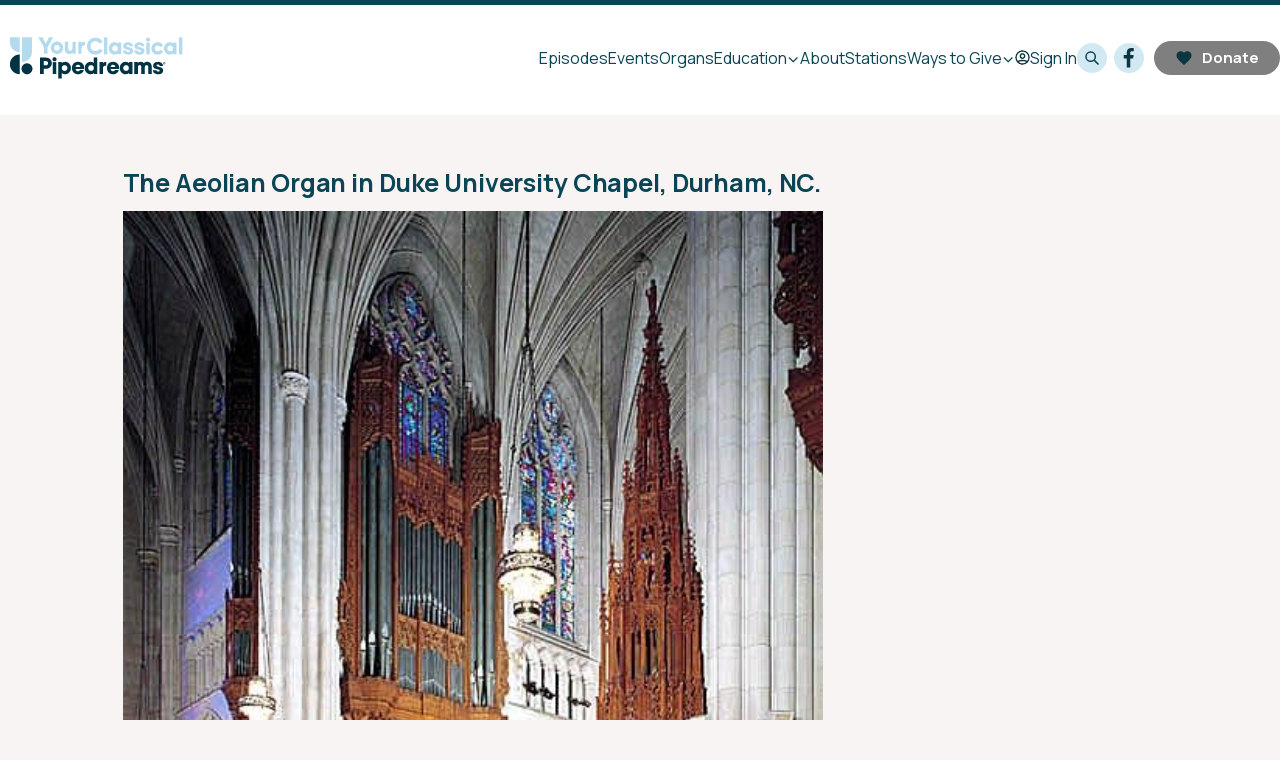

--- FILE ---
content_type: text/html; charset=utf-8
request_url: https://www.pipedreams.org/profile/durham-duke-aeolian
body_size: 11902
content:
<!DOCTYPE html><html lang="en"><head><script data-next-head="">(function(w,d,s,l,i){w[l]=w[l]||[];w[l].push({'gtm.start': new Date().getTime(),event:'gtm.js'});var f=d.getElementsByTagName(s)[0], j=d.createElement(s),dl=l!='dataLayer'?'&l='+l:'';j.async=true;j.src= 'https://www.googletagmanager.com/gtm.js?id='+i+dl;f.parentNode.insertBefore(j,f); })(window,document,'script','dataLayer', "GTM-W6Q7RVR");</script><meta charSet="utf-8" data-next-head=""/><meta name="viewport" content="width=device-width,initial-scale=1.0" data-next-head=""/><meta http-equiv="X-UA-Compatible" content="IE=edge,chrome=1" data-next-head=""/><meta name="twitter:widgets:csp" content="on" data-next-head=""/><meta name="twitter:url" content="https://www.pipedreams.org" data-next-head=""/><meta name="msapplication-TileColor" content="#ffffff" data-next-head=""/><meta name="msapplication-config" content="/podcast-assets/pipedreams/browserconfig.xml" data-next-head=""/><meta name="theme-color" content="#ffffff" data-next-head=""/><link href="/podcast-assets/pipedreams/apple-touch-icon.png" rel="apple-touch-icon" sizes="180x180" data-next-head=""/><link href="/podcast-assets/pipedreams/favicon-32x32.png" rel="icon" type="image/png" sizes="32x32" data-next-head=""/><link href="/podcast-assets/pipedreams/favicon-16x16.png" rel="icon" type="image/png" sizes="16x16" data-next-head=""/><link href="/podcast-assets/pipedreams/site.webmanifest" rel="manifest" data-next-head=""/><link href="/podcast-assets/pipedreams/safari-pinned-tab.svg" rel="mask-icon" color="#69227b" data-next-head=""/><link href="/podcast-assets/pipedreams/favicon.ico" rel="shortcut icon" data-next-head=""/><link href="https://fonts.googleapis.com/css?family=Manrope:400,600,700" rel="stylesheet" data-next-head=""/><link href="/assets/fonts/f3d78119-f633-4489-a2e3-8eceaabaa1be.woff2" as="font" data-next-head=""/><link href="/assets/fonts/3a9252cd-8be2-4789-8860-6d54dd13b0b6.woff" as="font" data-next-head=""/><script type="text/javascript" src="https://a.omappapi.com/app/js/api.min.js" data-account="120426" data-user="108635" async="" data-next-head=""></script><title data-next-head="">The Aeolian Organ in Duke University Chapel, Durham, NC. | Pipedreams</title><meta name="title" content="The Aeolian Organ in Duke University Chapel, Durham, NC." data-next-head=""/><meta name="twitter:title" content="The Aeolian Organ in Duke University Chapel, Durham, NC." data-next-head=""/><meta property="og:title" content="The Aeolian Organ in Duke University Chapel, Durham, NC." data-next-head=""/><meta name="twitter:image" content="https://img.apmcdn.org/99c3275cf2e59ae9812aae2c8130fe85a2a0cc41/widescreen/3d1813-us-southeast-north-carolina-durham-duke-aeolian-lg.jpg" data-next-head=""/><meta name="twitter:card" content="summary_large_image" data-next-head=""/><meta property="og:image" content="https://img.apmcdn.org/99c3275cf2e59ae9812aae2c8130fe85a2a0cc41/widescreen/3d1813-us-southeast-north-carolina-durham-duke-aeolian-lg.jpg" data-next-head=""/><link rel="canonical" href="https://www.pipedreams.org/profile/durham-duke-aeolian" data-testid="canonical" data-next-head=""/><meta property="og:url" content="https://www.pipedreams.org/profile/durham-duke-aeolian" data-next-head=""/><meta property="og:type" content="article" data-next-head=""/><link rel="preload" href="/_next/static/css/93f984f168b69bb4.css" as="style"/><link rel="stylesheet" href="/_next/static/css/93f984f168b69bb4.css" data-n-g=""/><noscript data-n-css=""></noscript><script defer="" nomodule="" src="/_next/static/chunks/polyfills-42372ed130431b0a.js"></script><script src="/_next/static/chunks/webpack-332c4e529987e652.js" defer=""></script><script src="/_next/static/chunks/framework-f31701c9d93f12a4.js" defer=""></script><script src="/_next/static/chunks/main-b4418306e6d1acac.js" defer=""></script><script src="/_next/static/chunks/pages/_app-c222bb5685b19dd3.js" defer=""></script><script src="/_next/static/chunks/2078-8f9dd7ce711e529e.js" defer=""></script><script src="/_next/static/chunks/5639-b2d8eabda29c1b31.js" defer=""></script><script src="/_next/static/chunks/4917-9b75758025ee62d6.js" defer=""></script><script src="/_next/static/chunks/3257-defee8f2286b7dc1.js" defer=""></script><script src="/_next/static/chunks/pages/profile/%5B...slug%5D-58698bb0532a6a8b.js" defer=""></script><script src="/_next/static/17-52Q2BMoSrc7sfoYeFC/_buildManifest.js" defer=""></script><script src="/_next/static/17-52Q2BMoSrc7sfoYeFC/_ssgManifest.js" defer=""></script></head><body class="theme-light"><div id="__next"><div class="pipedreams"><style> :root {
        --theme-color-main: #094555;
        --theme-color-main-text: #8bc9e8;
        --theme-color-button: #d2e9f4;
        --theme-color-button-hover: #8bc9e8;
        --theme-color-button-text: #003444;
        --theme-color-play: #d2e9f4;
        --theme-color-play-hover: #8bc9e8;
        --theme-color-play-text: #003444;
        --theme-color-link: #0F7895;
        --theme-color-link-hover: #0F7895;
        --theme-color-accent: #000000;
        --theme-color-donate: #094555;
        --theme-box-shadow: 0px 4px 30px 0px #0000000D;
      }</style><div class="headerContainer"><header class="header is-closed" data-testid="header"><a data-testid="relativeLink" class="header_logo" href="/"><img class="header_logoType" src="/podcast-assets/pipedreams/logotype.svg" alt="Pipedreams"/></a></header></div><main class="main"><div class="container"><div class="profile"><section class="section"><div class="pageContainer"><div class="content "><div><h1 class="hdg-podcast">The Aeolian Organ in Duke University Chapel, Durham, NC.</h1><h2 class="hdg-podcast-subtitle"></h2><div class="content_body"><figure class="figure figure-none figure-full"><picture class="" data-testid="picture"><source type="image/jpeg" srcSet="https://img.apmcdn.org/99c3275cf2e59ae9812aae2c8130fe85a2a0cc41/uncropped/0be182-us-southeast-north-carolina-durham-duke-aeolian-lg.jpg 400w,https://img.apmcdn.org/99c3275cf2e59ae9812aae2c8130fe85a2a0cc41/uncropped/fbb29c-us-southeast-north-carolina-durham-duke-aeolian-lg.jpg 450w" sizes="(max-width: 47.999em) 99vw, 66vw" data-testid="notwebp"/><img src="https://img.apmcdn.org/99c3275cf2e59ae9812aae2c8130fe85a2a0cc41/uncropped/fbb29c-us-southeast-north-carolina-durham-duke-aeolian-lg.jpg" alt="The Aeolian Organ in Duke University Chapel, Durham, NC."/></picture><figcaption class="figure_caption"><div class="figure_credit"> </div></figcaption></figure></div></div></div></div></section><section class="section"><div class="sectionHeader"><div class="sectionHeader_heading"><h2 class="hdg hdg-2 hdg-themeLight">Related Links</h2></div></div><div><ul class="bList content_body"></ul></div></section><section class="section"><div class="sectionHeader"><div class="sectionHeader_heading"><h2 class="hdg hdg-2 hdg-themeLight">Programs that feature this organ</h2></div></div><div><article class="teaser"><a class="teaser_link" data-testid="relativeLink" href="/episode/2005/05/23/at-the-opera"><div class="teaser_link"><div class="teaser_image"></div><div class="teaser_content"><div class="teaser_header"><h2 class="hdg hdg-2">#0521: At the Opera </h2></div></div></div></a><div class="teaser_body userContent">An organist’s perspective on a grand and glorious repertoire for the musical stage.
</div></article><article class="teaser"><a class="teaser_link" data-testid="relativeLink" href="/episode/2016/10/31/the-new-releases"><div class="teaser_link"><div class="teaser_image"></div><div class="teaser_content"><div class="teaser_header"><h2 class="hdg hdg-2">#1644: The New Releases </h2></div></div></div></a><div class="teaser_body userContent">…another sampler from among the remarkable influx of recently produced recordings, with music from five centuries.
</div></article><article class="teaser"><a class="teaser_link" data-testid="relativeLink" href="/episode/2018/11/12/to-end-all-wars-ii"><div class="teaser_link"><div class="teaser_image"></div><div class="teaser_content"><div class="teaser_header"><h2 class="hdg hdg-2">#1846: To End All Wars (II) </h2></div></div></div></a><div class="teaser_body userContent">…more music made in time of war, in reflection on war, and in commemoration of the centenary of the November 11, 1918 Armistice.
</div></article><article class="teaser"><a class="teaser_link" data-testid="relativeLink" href="/episode/1988/12/26/an-organists-yearbook"><div class="teaser_link"><div class="teaser_image"></div><div class="teaser_content"><div class="teaser_header"><h2 class="hdg hdg-2">#8852: An Organist&#x27;s Yearbook </h2></div></div></div></a><div class="teaser_body userContent">…Reflections on and forecasts of some matters of consequence in the world of the King of Instruments.
</div></article><article class="teaser"><a class="teaser_link" data-testid="relativeLink" href="/episode/1999/01/11/the-duke-chapel-trio"><div class="teaser_link"><div class="teaser_image"></div><div class="teaser_content"><div class="teaser_header"><h2 class="hdg hdg-2">#9902: The Duke Chapel Trio </h2></div></div></div></a><div class="teaser_body userContent">Three players explore the sonic resources of three instruments in one of North Carolina’s most prominent universities.
Visit the extraordinary Duke Chapel web site.
</div></article></div></section></div><div class="white-section"><div class=""><div class="sectionHeader"><div class="sectionHeader_heading"><h2 class="hdg hdg-2 hdg-themeLight">Featured Sponsor</h2></div><div class="sectionHeader_button"><a class="btn btn-primary " href="https://www.americanpublicmedia.org/underwriting/">Learn More</a></div></div><div><div class=" collection-section"><article class="teaser teaser-feature"><a class="teaser_link" data-testid="relativeLink" href="/page/our-supporters"><div class="teaser_link"><div class="teaser_image"><picture class="" data-testid="picture"><source type="image/webp" srcSet="https://img.apmcdn.org/18405466e86cb9fe4f614d8b11cb4a8a0434dff7/uncropped/3bdab9-20240503-1970-schlicker-2009-dobson-at-normandale-lutheran-church-webp400.webp 400w,https://img.apmcdn.org/18405466e86cb9fe4f614d8b11cb4a8a0434dff7/uncropped/6997de-20240503-1970-schlicker-2009-dobson-at-normandale-lutheran-church-webp600.webp 600w,https://img.apmcdn.org/18405466e86cb9fe4f614d8b11cb4a8a0434dff7/uncropped/d6df1d-20240503-1970-schlicker-2009-dobson-at-normandale-lutheran-church-webp1000.webp 1000w" sizes="300px" data-testid="webp"/><source type="image/jpeg" srcSet="https://img.apmcdn.org/18405466e86cb9fe4f614d8b11cb4a8a0434dff7/uncropped/12ed24-20240503-1970-schlicker-2009-dobson-at-normandale-lutheran-church-400.jpg 400w,https://img.apmcdn.org/18405466e86cb9fe4f614d8b11cb4a8a0434dff7/uncropped/6de192-20240503-1970-schlicker-2009-dobson-at-normandale-lutheran-church-600.jpg 600w,https://img.apmcdn.org/18405466e86cb9fe4f614d8b11cb4a8a0434dff7/uncropped/bcbe8f-20240503-1970-schlicker-2009-dobson-at-normandale-lutheran-church-1000.jpg 1000w" sizes="300px" data-testid="notwebp"/><img src="https://img.apmcdn.org/18405466e86cb9fe4f614d8b11cb4a8a0434dff7/uncropped/6de192-20240503-1970-schlicker-2009-dobson-at-normandale-lutheran-church-600.jpg" width="600" height="450" alt=""/></picture></div><div class="teaser_content"><div class="teaser_header"><h3 class="hdg hdg-3">Our Sponsors</h3></div><div class="teaser_meta"><div class="teaser_pubdate">Sponsor</div></div></div></div></a><div class="teaser_body userContent"><p>Learn more about the tremendous support we receive from the <strong>Family of Lucinda and Wesley C. Dudley</strong>, from <strong>Walter McCarthy</strong>, <strong>Clara Ueland</strong> and the <strong>Greystone Foundation</strong>, from <strong>Ed and Wanda Eichler</strong>, from the <strong>Art and Martha Kaemmer Fund of the HRK Foundation</strong>, and from affiliate members of the <strong>Associated Pipe Organ Builders of America (APOBA)</strong>, including the <strong>Dobson Pipe Organ Builders</strong> <strong>of Lake City, Iowa.</strong></p></div></article></div></div></div></div><div class="white-section"><div class=""><div class="sectionHeader"><div class="sectionHeader_heading"><h2 class="hdg hdg-2 hdg-themeLight">Sponsors</h2></div><div class="sectionHeader_button"><a class="btn btn-primary btn-large" href="https://www.americanpublicmedia.org/underwriting/">Become a Sponsor</a></div></div><div><div class="grid collection-section"><article class="teaser"><a href="http://apoba.com/" class="teaser_link" data-testid="externalLink"><div class="teaser_link"><div class="teaser_image"><picture class="" data-testid="picture"><source type="image/png" srcSet="https://img.apmcdn.org/5aacd6968941e7c2f0919587a7a4de4de715fd13/uncropped/8ade2b-20200706-apoba-vertical.png 456w" sizes="300px" data-testid="notwebp"/><img src="https://img.apmcdn.org/5aacd6968941e7c2f0919587a7a4de4de715fd13/uncropped/8ade2b-20200706-apoba-vertical.png" width="456" height="562" alt=""/></picture></div><div class="teaser_content"><div class="teaser_header"><h3 class="hdg hdg-3">Associated Pipe Organ Builders of America</h3></div><div class="teaser_meta"><div class="teaser_pubdate">Sponsor</div></div></div></div></a><div class="teaser_body userContent"><p></p></div></article><article class="teaser"><a href="https://www.thediapason.com/" class="teaser_link" data-testid="externalLink"><div class="teaser_link"><div class="teaser_image"><picture class="" data-testid="picture"><source type="image/jpeg" srcSet="https://img.apmcdn.org/31aa866c93674cbd51163638a31863141ff00765/uncropped/b13225-20200720-diapason-july-2020.jpg 400w,https://img.apmcdn.org/31aa866c93674cbd51163638a31863141ff00765/uncropped/38a426-20200720-diapason-july-2020.jpg 600w,https://img.apmcdn.org/31aa866c93674cbd51163638a31863141ff00765/uncropped/d38401-20200720-diapason-july-2020.jpg 1000w,https://img.apmcdn.org/31aa866c93674cbd51163638a31863141ff00765/uncropped/e2718c-20200720-diapason-july-2020.jpg 1400w,https://img.apmcdn.org/31aa866c93674cbd51163638a31863141ff00765/uncropped/e40cdd-20200720-diapason-july-2020.jpg 2000w" sizes="300px" data-testid="notwebp"/><img src="https://img.apmcdn.org/31aa866c93674cbd51163638a31863141ff00765/uncropped/38a426-20200720-diapason-july-2020.jpg" width="600" height="855" alt=""/></picture></div><div class="teaser_content"><div class="teaser_header"><h3 class="hdg hdg-3">The Diapason</h3></div><div class="teaser_meta"><div class="teaser_pubdate">Sponsor</div></div></div></div></a><div class="teaser_body userContent"><p>To request a <em>free</em> sample, contact Jerome at <a title="mailto:jbutera@thediapason.com" target="_blank" rel="noopener noreferrer" aria-label="mailto:jbutera@thediapason.com - Opens in new tab" href="mailto:jbutera@thediapason.com">jbutera@thediapason.com</a>.</p></div></article><article class="teaser"><a href="https://www.agohq.org/" class="teaser_link" data-testid="externalLink"><div class="teaser_link"><div class="teaser_image"><picture class="" data-testid="picture"><source type="image/webp" srcSet="https://img.apmcdn.org/370a89f2aa7a8a5aa92474c85918391612a944ee/uncropped/241e5a-20251229-tao-jan-26-cover-72-webp400.webp 400w,https://img.apmcdn.org/370a89f2aa7a8a5aa92474c85918391612a944ee/uncropped/008a72-20251229-tao-jan-26-cover-72-webp600.webp 600w,https://img.apmcdn.org/370a89f2aa7a8a5aa92474c85918391612a944ee/uncropped/2b514f-20251229-tao-jan-26-cover-72-webp630.webp 630w" sizes="300px" data-testid="webp"/><source type="image/jpeg" srcSet="https://img.apmcdn.org/370a89f2aa7a8a5aa92474c85918391612a944ee/uncropped/cc927d-20251229-tao-jan-26-cover-72-400.jpg 400w,https://img.apmcdn.org/370a89f2aa7a8a5aa92474c85918391612a944ee/uncropped/76c0fd-20251229-tao-jan-26-cover-72-600.jpg 600w,https://img.apmcdn.org/370a89f2aa7a8a5aa92474c85918391612a944ee/uncropped/01b245-20251229-tao-jan-26-cover-72-630.jpg 630w" sizes="300px" data-testid="notwebp"/><img src="https://img.apmcdn.org/370a89f2aa7a8a5aa92474c85918391612a944ee/uncropped/76c0fd-20251229-tao-jan-26-cover-72-600.jpg" width="600" height="746" alt=""/></picture></div><div class="teaser_content"><div class="teaser_header"><h3 class="hdg hdg-3">The American Organist Magazine of the American Guild of Organists</h3></div><div class="teaser_meta"><div class="teaser_pubdate">Sponsor</div></div></div></div></a><div class="teaser_body userContent"><p></p></div></article></div></div></div></div></div></main><div class="footer_outer"><footer class="footer"></footer></div><div id="player" class="player js-player" role="region" aria-label="Audio Player"></div></div></div><script id="__NEXT_DATA__" type="application/json">{"props":{"pageProps":{"data":{"profile":{"id":"01DXC5X92WTB2G7QYBZ3AEQQP0","title":"The Aeolian Organ in Duke University Chapel, Durham, NC.","canonicalSlug":"durham-duke-aeolian","publishDate":"2019-12-30T19:53:15Z","body":"{\"type\":\"doc\",\"content\":[{\"type\":\"apm_image\",\"attrs\":{\"id\":\"99c3275cf2e59ae9812aae2c8130fe85a2a0cc41\",\"url\":\"https://img.publicradio.org/images/us-southeast-north-carolina-durham-duke-aeolian-lg.jpg\",\"type\":\"apmImage\",\"float\":\"none\",\"width\":\"full\",\"credit\":\" \",\"credit_url\":\"\",\"long_caption\":\"\",\"aspect_ratios\":{\"normal\":{\"slug\":\"normal\",\"instances\":[{\"url\":\"https://img.apmcdn.org/99c3275cf2e59ae9812aae2c8130fe85a2a0cc41/normal/ecd9d2-us-southeast-north-carolina-durham-duke-aeolian-lg.jpg\",\"width\":400,\"height\":301},{\"url\":\"https://img.apmcdn.org/99c3275cf2e59ae9812aae2c8130fe85a2a0cc41/normal/7141ed-us-southeast-north-carolina-durham-duke-aeolian-lg.jpg\",\"width\":600,\"height\":451}]},\"square\":{\"slug\":\"square\",\"instances\":[{\"url\":\"https://img.apmcdn.org/99c3275cf2e59ae9812aae2c8130fe85a2a0cc41/square/3261a9-us-southeast-north-carolina-durham-duke-aeolian-lg.jpg\",\"width\":400,\"height\":400},{\"url\":\"https://img.apmcdn.org/99c3275cf2e59ae9812aae2c8130fe85a2a0cc41/square/9d8960-us-southeast-north-carolina-durham-duke-aeolian-lg.jpg\",\"width\":600,\"height\":600}]},\"portrait\":{\"slug\":\"portrait\",\"instances\":[{\"url\":\"https://img.apmcdn.org/99c3275cf2e59ae9812aae2c8130fe85a2a0cc41/portrait/0ecfaf-us-southeast-north-carolina-durham-duke-aeolian-lg.jpg\",\"width\":400,\"height\":500},{\"url\":\"https://img.apmcdn.org/99c3275cf2e59ae9812aae2c8130fe85a2a0cc41/portrait/21a8ee-us-southeast-north-carolina-durham-duke-aeolian-lg.jpg\",\"width\":600,\"height\":750}]},\"thumbnail\":{\"slug\":\"thumbnail\",\"instances\":[{\"url\":\"https://img.apmcdn.org/99c3275cf2e59ae9812aae2c8130fe85a2a0cc41/thumbnail/d60a8b-us-southeast-north-carolina-durham-duke-aeolian-lg.jpg\",\"width\":120,\"height\":90},{\"url\":\"https://img.apmcdn.org/99c3275cf2e59ae9812aae2c8130fe85a2a0cc41/thumbnail/69d2a2-us-southeast-north-carolina-durham-duke-aeolian-lg.jpg\",\"width\":300,\"height\":225}]},\"uncropped\":{\"slug\":\"uncropped\",\"instances\":[{\"url\":\"https://img.apmcdn.org/99c3275cf2e59ae9812aae2c8130fe85a2a0cc41/uncropped/0be182-us-southeast-north-carolina-durham-duke-aeolian-lg.jpg\",\"width\":400,\"height\":502},{\"url\":\"https://img.apmcdn.org/99c3275cf2e59ae9812aae2c8130fe85a2a0cc41/uncropped/fbb29c-us-southeast-north-carolina-durham-duke-aeolian-lg.jpg\",\"width\":450,\"height\":565}]},\"widescreen\":{\"slug\":\"widescreen\",\"instances\":[{\"url\":\"https://img.apmcdn.org/99c3275cf2e59ae9812aae2c8130fe85a2a0cc41/widescreen/f40f47-us-southeast-north-carolina-durham-duke-aeolian-lg.jpg\",\"width\":400,\"height\":225},{\"url\":\"https://img.apmcdn.org/99c3275cf2e59ae9812aae2c8130fe85a2a0cc41/widescreen/3d1813-us-southeast-north-carolina-durham-duke-aeolian-lg.jpg\",\"width\":600,\"height\":337}]}},\"short_caption\":\"\",\"preferred_aspect_ratio_slug\":\"uncropped\"}}]}","descriptionText":"","resourceType":"profile","embeddedAssets":{"audio":"[]","attachments":"[]","images":"[{\"id\":\"99c3275cf2e59ae9812aae2c8130fe85a2a0cc41\",\"guid\":\"99c3275cf2e59ae9812aae2c8130fe85a2a0cc41\",\"slug\":\"us-southeast-north-carolina-durham-duke-aeolian-lg\",\"alt_text\":\"The Aeolian Organ in Duke University Chapel, Durham, NC.\",\"short_caption\":\"The Aeolian Organ in Duke University Chapel, Durham, NC.\",\"caption\":\"The Aeolian Organ in Duke University Chapel, Durham, NC.\",\"long_caption\":\"The Aeolian Organ in Duke University Chapel, Durham, NC.\",\"date_created\":\"2019-09-12T08:56:00-05:00\",\"date_updated\":\"2019-09-12T08:57:16-05:00\",\"content_area\":\"Pipedreams\",\"credit\":{\"name\":\"\\u0026nbsp;\",\"url\":null},\"rights\":{\"notes\":null,\"source\":\"Third Party\",\"redistributable\":false},\"type\":\"image/jpeg\",\"thumbnail\":{\"slug\":\"thumbnail\",\"instances\":[{\"width\":120,\"height\":90,\"url\":\"https://img.apmcdn.org/99c3275cf2e59ae9812aae2c8130fe85a2a0cc41/thumbnail/d60a8b-us-southeast-north-carolina-durham-duke-aeolian-lg.jpg\",\"image_type\":\"jpg\"},{\"width\":300,\"height\":225,\"url\":\"https://img.apmcdn.org/99c3275cf2e59ae9812aae2c8130fe85a2a0cc41/thumbnail/69d2a2-us-southeast-north-carolina-durham-duke-aeolian-lg.jpg\",\"image_type\":\"jpg\"}]},\"fallback\":\"https://img.apmcdn.org/99c3275cf2e59ae9812aae2c8130fe85a2a0cc41/uncropped/fbb29c-us-southeast-north-carolina-durham-duke-aeolian-lg.jpg\",\"preferred_aspect_ratio\":{\"slug\":\"uncropped\",\"instances\":[{\"width\":400,\"height\":502,\"url\":\"https://img.apmcdn.org/99c3275cf2e59ae9812aae2c8130fe85a2a0cc41/uncropped/0be182-us-southeast-north-carolina-durham-duke-aeolian-lg.jpg\",\"image_type\":\"jpg\"},{\"width\":450,\"height\":565,\"url\":\"https://img.apmcdn.org/99c3275cf2e59ae9812aae2c8130fe85a2a0cc41/uncropped/fbb29c-us-southeast-north-carolina-durham-duke-aeolian-lg.jpg\",\"image_type\":\"jpg\"}]},\"aspect_ratios\":{\"normal\":{\"slug\":\"normal\",\"instances\":[{\"width\":400,\"height\":301,\"url\":\"https://img.apmcdn.org/99c3275cf2e59ae9812aae2c8130fe85a2a0cc41/normal/ecd9d2-us-southeast-north-carolina-durham-duke-aeolian-lg.jpg\",\"image_type\":\"jpg\"},{\"width\":600,\"height\":451,\"url\":\"https://img.apmcdn.org/99c3275cf2e59ae9812aae2c8130fe85a2a0cc41/normal/7141ed-us-southeast-north-carolina-durham-duke-aeolian-lg.jpg\",\"image_type\":\"jpg\"}]},\"portrait\":{\"slug\":\"portrait\",\"instances\":[{\"width\":400,\"height\":500,\"url\":\"https://img.apmcdn.org/99c3275cf2e59ae9812aae2c8130fe85a2a0cc41/portrait/0ecfaf-us-southeast-north-carolina-durham-duke-aeolian-lg.jpg\",\"image_type\":\"jpg\"},{\"width\":600,\"height\":750,\"url\":\"https://img.apmcdn.org/99c3275cf2e59ae9812aae2c8130fe85a2a0cc41/portrait/21a8ee-us-southeast-north-carolina-durham-duke-aeolian-lg.jpg\",\"image_type\":\"jpg\"}]},\"square\":{\"slug\":\"square\",\"instances\":[{\"width\":400,\"height\":400,\"url\":\"https://img.apmcdn.org/99c3275cf2e59ae9812aae2c8130fe85a2a0cc41/square/3261a9-us-southeast-north-carolina-durham-duke-aeolian-lg.jpg\",\"image_type\":\"jpg\"},{\"width\":600,\"height\":600,\"url\":\"https://img.apmcdn.org/99c3275cf2e59ae9812aae2c8130fe85a2a0cc41/square/9d8960-us-southeast-north-carolina-durham-duke-aeolian-lg.jpg\",\"image_type\":\"jpg\"}]},\"thumbnail\":{\"slug\":\"thumbnail\",\"instances\":[{\"width\":120,\"height\":90,\"url\":\"https://img.apmcdn.org/99c3275cf2e59ae9812aae2c8130fe85a2a0cc41/thumbnail/d60a8b-us-southeast-north-carolina-durham-duke-aeolian-lg.jpg\",\"image_type\":\"jpg\"},{\"width\":300,\"height\":225,\"url\":\"https://img.apmcdn.org/99c3275cf2e59ae9812aae2c8130fe85a2a0cc41/thumbnail/69d2a2-us-southeast-north-carolina-durham-duke-aeolian-lg.jpg\",\"image_type\":\"jpg\"}]},\"uncropped\":{\"slug\":\"uncropped\",\"instances\":[{\"width\":400,\"height\":502,\"url\":\"https://img.apmcdn.org/99c3275cf2e59ae9812aae2c8130fe85a2a0cc41/uncropped/0be182-us-southeast-north-carolina-durham-duke-aeolian-lg.jpg\",\"image_type\":\"jpg\"},{\"width\":450,\"height\":565,\"url\":\"https://img.apmcdn.org/99c3275cf2e59ae9812aae2c8130fe85a2a0cc41/uncropped/fbb29c-us-southeast-north-carolina-durham-duke-aeolian-lg.jpg\",\"image_type\":\"jpg\"}]},\"widescreen\":{\"slug\":\"widescreen\",\"instances\":[{\"width\":400,\"height\":225,\"url\":\"https://img.apmcdn.org/99c3275cf2e59ae9812aae2c8130fe85a2a0cc41/widescreen/f40f47-us-southeast-north-carolina-durham-duke-aeolian-lg.jpg\",\"image_type\":\"jpg\"},{\"width\":600,\"height\":337,\"url\":\"https://img.apmcdn.org/99c3275cf2e59ae9812aae2c8130fe85a2a0cc41/widescreen/3d1813-us-southeast-north-carolina-durham-duke-aeolian-lg.jpg\",\"image_type\":\"jpg\"}]}},\"xid\":439377,\"status\":\"active\",\"tags\":[\"pipedreams_import\"],\"dateline\":null,\"date_taken\":\"2005-09-12\",\"external_type\":\"pipedreams\",\"external_id\":\"http://pipedreams.publicradio.org/gallery/us_southeast/north_carolina/images/durham_duke_aeolian_lg.jpg\",\"redistributable\":false},{\"id\":\"99c3275cf2e59ae9812aae2c8130fe85a2a0cc41\",\"guid\":\"99c3275cf2e59ae9812aae2c8130fe85a2a0cc41\",\"slug\":\"us-southeast-north-carolina-durham-duke-aeolian-lg\",\"alt_text\":\"The Aeolian Organ in Duke University Chapel, Durham, NC.\",\"short_caption\":\"The Aeolian Organ in Duke University Chapel, Durham, NC.\",\"caption\":\"The Aeolian Organ in Duke University Chapel, Durham, NC.\",\"long_caption\":\"The Aeolian Organ in Duke University Chapel, Durham, NC.\",\"date_created\":\"2019-09-12T08:56:00-05:00\",\"date_updated\":\"2019-09-12T08:57:16-05:00\",\"content_area\":\"Pipedreams\",\"credit\":{\"name\":\"\\u0026nbsp;\",\"url\":null},\"rights\":{\"notes\":null,\"source\":\"Third Party\",\"redistributable\":false},\"type\":\"image/jpeg\",\"thumbnail\":{\"slug\":\"thumbnail\",\"instances\":[{\"width\":120,\"height\":90,\"url\":\"https://img.apmcdn.org/99c3275cf2e59ae9812aae2c8130fe85a2a0cc41/thumbnail/d60a8b-us-southeast-north-carolina-durham-duke-aeolian-lg.jpg\",\"image_type\":\"jpg\"},{\"width\":300,\"height\":225,\"url\":\"https://img.apmcdn.org/99c3275cf2e59ae9812aae2c8130fe85a2a0cc41/thumbnail/69d2a2-us-southeast-north-carolina-durham-duke-aeolian-lg.jpg\",\"image_type\":\"jpg\"}]},\"fallback\":\"https://img.apmcdn.org/99c3275cf2e59ae9812aae2c8130fe85a2a0cc41/uncropped/fbb29c-us-southeast-north-carolina-durham-duke-aeolian-lg.jpg\",\"preferred_aspect_ratio\":{\"slug\":\"uncropped\",\"instances\":[{\"width\":400,\"height\":502,\"url\":\"https://img.apmcdn.org/99c3275cf2e59ae9812aae2c8130fe85a2a0cc41/uncropped/0be182-us-southeast-north-carolina-durham-duke-aeolian-lg.jpg\",\"image_type\":\"jpg\"},{\"width\":450,\"height\":565,\"url\":\"https://img.apmcdn.org/99c3275cf2e59ae9812aae2c8130fe85a2a0cc41/uncropped/fbb29c-us-southeast-north-carolina-durham-duke-aeolian-lg.jpg\",\"image_type\":\"jpg\"}]},\"aspect_ratios\":{\"normal\":{\"slug\":\"normal\",\"instances\":[{\"width\":400,\"height\":301,\"url\":\"https://img.apmcdn.org/99c3275cf2e59ae9812aae2c8130fe85a2a0cc41/normal/ecd9d2-us-southeast-north-carolina-durham-duke-aeolian-lg.jpg\",\"image_type\":\"jpg\"},{\"width\":600,\"height\":451,\"url\":\"https://img.apmcdn.org/99c3275cf2e59ae9812aae2c8130fe85a2a0cc41/normal/7141ed-us-southeast-north-carolina-durham-duke-aeolian-lg.jpg\",\"image_type\":\"jpg\"}]},\"portrait\":{\"slug\":\"portrait\",\"instances\":[{\"width\":400,\"height\":500,\"url\":\"https://img.apmcdn.org/99c3275cf2e59ae9812aae2c8130fe85a2a0cc41/portrait/0ecfaf-us-southeast-north-carolina-durham-duke-aeolian-lg.jpg\",\"image_type\":\"jpg\"},{\"width\":600,\"height\":750,\"url\":\"https://img.apmcdn.org/99c3275cf2e59ae9812aae2c8130fe85a2a0cc41/portrait/21a8ee-us-southeast-north-carolina-durham-duke-aeolian-lg.jpg\",\"image_type\":\"jpg\"}]},\"square\":{\"slug\":\"square\",\"instances\":[{\"width\":400,\"height\":400,\"url\":\"https://img.apmcdn.org/99c3275cf2e59ae9812aae2c8130fe85a2a0cc41/square/3261a9-us-southeast-north-carolina-durham-duke-aeolian-lg.jpg\",\"image_type\":\"jpg\"},{\"width\":600,\"height\":600,\"url\":\"https://img.apmcdn.org/99c3275cf2e59ae9812aae2c8130fe85a2a0cc41/square/9d8960-us-southeast-north-carolina-durham-duke-aeolian-lg.jpg\",\"image_type\":\"jpg\"}]},\"thumbnail\":{\"slug\":\"thumbnail\",\"instances\":[{\"width\":120,\"height\":90,\"url\":\"https://img.apmcdn.org/99c3275cf2e59ae9812aae2c8130fe85a2a0cc41/thumbnail/d60a8b-us-southeast-north-carolina-durham-duke-aeolian-lg.jpg\",\"image_type\":\"jpg\"},{\"width\":300,\"height\":225,\"url\":\"https://img.apmcdn.org/99c3275cf2e59ae9812aae2c8130fe85a2a0cc41/thumbnail/69d2a2-us-southeast-north-carolina-durham-duke-aeolian-lg.jpg\",\"image_type\":\"jpg\"}]},\"uncropped\":{\"slug\":\"uncropped\",\"instances\":[{\"width\":400,\"height\":502,\"url\":\"https://img.apmcdn.org/99c3275cf2e59ae9812aae2c8130fe85a2a0cc41/uncropped/0be182-us-southeast-north-carolina-durham-duke-aeolian-lg.jpg\",\"image_type\":\"jpg\"},{\"width\":450,\"height\":565,\"url\":\"https://img.apmcdn.org/99c3275cf2e59ae9812aae2c8130fe85a2a0cc41/uncropped/fbb29c-us-southeast-north-carolina-durham-duke-aeolian-lg.jpg\",\"image_type\":\"jpg\"}]},\"widescreen\":{\"slug\":\"widescreen\",\"instances\":[{\"width\":400,\"height\":225,\"url\":\"https://img.apmcdn.org/99c3275cf2e59ae9812aae2c8130fe85a2a0cc41/widescreen/f40f47-us-southeast-north-carolina-durham-duke-aeolian-lg.jpg\",\"image_type\":\"jpg\"},{\"width\":600,\"height\":337,\"url\":\"https://img.apmcdn.org/99c3275cf2e59ae9812aae2c8130fe85a2a0cc41/widescreen/3d1813-us-southeast-north-carolina-durham-duke-aeolian-lg.jpg\",\"image_type\":\"jpg\"}]}},\"xid\":439377,\"status\":\"active\",\"tags\":[\"pipedreams_import\"],\"dateline\":null,\"date_taken\":\"2005-09-12\",\"external_type\":\"pipedreams\",\"external_id\":\"http://pipedreams.publicradio.org/gallery/us_southeast/north_carolina/images/durham_duke_aeolian_lg.jpg\",\"redistributable\":false}]","oembeds":"[]"},"primaryVisuals":{"lead":null,"thumbnail":{"aspect_ratios":{"widescreen":{"instances":[{"url":"https://img.apmcdn.org/99c3275cf2e59ae9812aae2c8130fe85a2a0cc41/widescreen/f40f47-us-southeast-north-carolina-durham-duke-aeolian-lg.jpg","width":400,"height":225},{"url":"https://img.apmcdn.org/99c3275cf2e59ae9812aae2c8130fe85a2a0cc41/widescreen/3d1813-us-southeast-north-carolina-durham-duke-aeolian-lg.jpg","width":600,"height":337}]},"square":{"instances":[{"url":"https://img.apmcdn.org/99c3275cf2e59ae9812aae2c8130fe85a2a0cc41/square/3261a9-us-southeast-north-carolina-durham-duke-aeolian-lg.jpg","width":400,"height":400},{"url":"https://img.apmcdn.org/99c3275cf2e59ae9812aae2c8130fe85a2a0cc41/square/9d8960-us-southeast-north-carolina-durham-duke-aeolian-lg.jpg","width":600,"height":600}]},"uncropped":{"instances":[{"url":"https://img.apmcdn.org/99c3275cf2e59ae9812aae2c8130fe85a2a0cc41/uncropped/0be182-us-southeast-north-carolina-durham-duke-aeolian-lg.jpg","width":400,"height":502},{"url":"https://img.apmcdn.org/99c3275cf2e59ae9812aae2c8130fe85a2a0cc41/uncropped/fbb29c-us-southeast-north-carolina-durham-duke-aeolian-lg.jpg","width":450,"height":565}]}},"contentArea":"Pipedreams","dateTaken":"2005-09-12T00:00:00+00:00","dateline":null,"fallback":"https://img.apmcdn.org/99c3275cf2e59ae9812aae2c8130fe85a2a0cc41/uncropped/fbb29c-us-southeast-north-carolina-durham-duke-aeolian-lg.jpg","longCaption":null,"shortCaption":null,"xid":439377}},"profileRelatedLinks":[],"contributionResults":{"items":[{"id":"01DXC5ZPSP508DQJ5RSACEFJYV","title":"At the Opera","canonicalSlug":"2005/05/23/at-the-opera","__typename":"Episode","resourceType":"episode","descriptionText":"An organist’s perspective on a grand and glorious repertoire for the musical stage.\n","primaryVisuals":{"thumbnail":{"aspect_ratios":{"widescreen":{"instances":[{"url":"https://img.apmcdn.org/99c3275cf2e59ae9812aae2c8130fe85a2a0cc41/widescreen/f40f47-us-southeast-north-carolina-durham-duke-aeolian-lg.jpg","width":400,"height":225},{"url":"https://img.apmcdn.org/99c3275cf2e59ae9812aae2c8130fe85a2a0cc41/widescreen/3d1813-us-southeast-north-carolina-durham-duke-aeolian-lg.jpg","width":600,"height":337}]},"square":{"instances":[{"url":"https://img.apmcdn.org/99c3275cf2e59ae9812aae2c8130fe85a2a0cc41/square/3261a9-us-southeast-north-carolina-durham-duke-aeolian-lg.jpg","width":400,"height":400},{"url":"https://img.apmcdn.org/99c3275cf2e59ae9812aae2c8130fe85a2a0cc41/square/9d8960-us-southeast-north-carolina-durham-duke-aeolian-lg.jpg","width":600,"height":600}]},"uncropped":{"instances":[{"url":"https://img.apmcdn.org/99c3275cf2e59ae9812aae2c8130fe85a2a0cc41/uncropped/0be182-us-southeast-north-carolina-durham-duke-aeolian-lg.jpg","width":400,"height":502},{"url":"https://img.apmcdn.org/99c3275cf2e59ae9812aae2c8130fe85a2a0cc41/uncropped/fbb29c-us-southeast-north-carolina-durham-duke-aeolian-lg.jpg","width":450,"height":565}]}},"contentArea":"Pipedreams","dateTaken":"2005-09-12T00:00:00+00:00","dateline":null,"fallback":"https://img.apmcdn.org/99c3275cf2e59ae9812aae2c8130fe85a2a0cc41/uncropped/fbb29c-us-southeast-north-carolina-durham-duke-aeolian-lg.jpg","longCaption":"1932 Aeolian organ at Duke University Chapel, Durham, NC","shortCaption":"1932 Aeolian organ at Duke University Chapel, Durham, NC","xid":439377}},"episodeNumber":"0521","publishDate":"2005-05-23T05:00:00Z"},{"id":"01DXC61WZ9V4JZ0PEN6AJNRYWT","title":"The New Releases","canonicalSlug":"2016/10/31/the-new-releases","__typename":"Episode","resourceType":"episode","descriptionText":"…another sampler from among the remarkable influx of recently produced recordings, with music from five centuries.\n","primaryVisuals":{"thumbnail":{"aspect_ratios":{"widescreen":{"instances":[{"url":"https://img.apmcdn.org/983124854a5d3adfd892709bbe7160ff157387c6/widescreen/b13dc2-listings-2016-1644-1644newsletter.jpg","width":400,"height":225},{"url":"https://img.apmcdn.org/983124854a5d3adfd892709bbe7160ff157387c6/widescreen/52093e-listings-2016-1644-1644newsletter.jpg","width":600,"height":337}]},"square":{"instances":[{"url":"https://img.apmcdn.org/983124854a5d3adfd892709bbe7160ff157387c6/square/dbb42c-listings-2016-1644-1644newsletter.jpg","width":400,"height":400},{"url":"https://img.apmcdn.org/983124854a5d3adfd892709bbe7160ff157387c6/square/c3fba2-listings-2016-1644-1644newsletter.jpg","width":600,"height":600}]},"uncropped":{"instances":[{"url":"https://img.apmcdn.org/983124854a5d3adfd892709bbe7160ff157387c6/uncropped/071331-listings-2016-1644-1644newsletter.jpg","width":330,"height":331}]}},"contentArea":"Pipedreams","dateTaken":"2016-10-28T00:00:00+00:00","dateline":null,"fallback":"https://img.apmcdn.org/983124854a5d3adfd892709bbe7160ff157387c6/widescreen/52093e-listings-2016-1644-1644newsletter.jpg","longCaption":"2013 Dobson at Merton College Chapel, Oxford, England.","shortCaption":"2013 Dobson at Merton College Chapel, Oxford, England.","xid":441811}},"episodeNumber":"1644","publishDate":"2016-10-31T05:00:00Z"},{"id":"01DXC627VEYE4V80N8YTHN75PN","title":"To End All Wars (II)","canonicalSlug":"2018/11/12/to-end-all-wars-ii","__typename":"Episode","resourceType":"episode","descriptionText":"…more music made in time of war, in reflection on war, and in commemoration of the centenary of the November 11, 1918 Armistice.\n","primaryVisuals":{"thumbnail":{"aspect_ratios":{"widescreen":{"instances":[{"url":"https://img.apmcdn.org/202d0282c90ab4b5d25ab2d66d2d03af21bcf8bd/widescreen/f1c6f8-listings-2018-1846-1846newsletter.jpg","width":400,"height":225},{"url":"https://img.apmcdn.org/202d0282c90ab4b5d25ab2d66d2d03af21bcf8bd/widescreen/dd1a5e-listings-2018-1846-1846newsletter.jpg","width":600,"height":337}]},"square":{"instances":[{"url":"https://img.apmcdn.org/202d0282c90ab4b5d25ab2d66d2d03af21bcf8bd/square/a21ade-listings-2018-1846-1846newsletter.jpg","width":400,"height":400},{"url":"https://img.apmcdn.org/202d0282c90ab4b5d25ab2d66d2d03af21bcf8bd/square/b9032e-listings-2018-1846-1846newsletter.jpg","width":600,"height":600}]},"uncropped":{"instances":[{"url":"https://img.apmcdn.org/202d0282c90ab4b5d25ab2d66d2d03af21bcf8bd/uncropped/906247-listings-2018-1846-1846newsletter.jpg","width":330,"height":330}]}},"contentArea":"Pipedreams","dateTaken":"2018-09-24T00:00:00+00:00","dateline":null,"fallback":"https://img.apmcdn.org/202d0282c90ab4b5d25ab2d66d2d03af21bcf8bd/uncropped/906247-listings-2018-1846-1846newsletter.jpg","longCaption":"1887 Willis/Truro Cathedral, England","shortCaption":"1887 Willis/Truro Cathedral, England","xid":442029}},"episodeNumber":"1846","publishDate":"2018-11-12T00:00:00-06:00"},{"id":"01DXC62JKBK0FKCTTVBTA6Y77M","title":"An Organist's Yearbook","canonicalSlug":"1988/12/26/an-organists-yearbook","__typename":"Episode","resourceType":"episode","descriptionText":"…Reflections on and forecasts of some matters of consequence in the world of the King of Instruments.\n","primaryVisuals":{"thumbnail":{"aspect_ratios":{"widescreen":{"instances":[{"url":"https://img.apmcdn.org/1b61917e796cad6251b0334229430086cb65d9d1/widescreen/9f6ecc-20221118-1714-sieber-organ-at-michaelerkirche-vienna-austria-400.jpg","width":400,"height":225},{"url":"https://img.apmcdn.org/1b61917e796cad6251b0334229430086cb65d9d1/widescreen/35f278-20221118-1714-sieber-organ-at-michaelerkirche-vienna-austria-webp400.webp","width":400,"height":225},{"url":"https://img.apmcdn.org/1b61917e796cad6251b0334229430086cb65d9d1/widescreen/8a25f0-20221118-1714-sieber-organ-at-michaelerkirche-vienna-austria-600.jpg","width":600,"height":337},{"url":"https://img.apmcdn.org/1b61917e796cad6251b0334229430086cb65d9d1/widescreen/d1e36c-20221118-1714-sieber-organ-at-michaelerkirche-vienna-austria-webp600.webp","width":600,"height":337},{"url":"https://img.apmcdn.org/1b61917e796cad6251b0334229430086cb65d9d1/widescreen/cada2b-20221118-1714-sieber-organ-at-michaelerkirche-vienna-austria-900.jpg","width":900,"height":506},{"url":"https://img.apmcdn.org/1b61917e796cad6251b0334229430086cb65d9d1/widescreen/d7a9bb-20221118-1714-sieber-organ-at-michaelerkirche-vienna-austria-webp900.webp","width":900,"height":506}]},"square":{"instances":[{"url":"https://img.apmcdn.org/1b61917e796cad6251b0334229430086cb65d9d1/square/30faab-20221118-1714-sieber-organ-at-michaelerkirche-vienna-austria-400.jpg","width":400,"height":400},{"url":"https://img.apmcdn.org/1b61917e796cad6251b0334229430086cb65d9d1/square/dd21f3-20221118-1714-sieber-organ-at-michaelerkirche-vienna-austria-webp400.webp","width":400,"height":400},{"url":"https://img.apmcdn.org/1b61917e796cad6251b0334229430086cb65d9d1/square/09a4ce-20221118-1714-sieber-organ-at-michaelerkirche-vienna-austria-600.jpg","width":600,"height":600},{"url":"https://img.apmcdn.org/1b61917e796cad6251b0334229430086cb65d9d1/square/811a9f-20221118-1714-sieber-organ-at-michaelerkirche-vienna-austria-webp600.webp","width":600,"height":600}]},"uncropped":{"instances":[{"url":"https://img.apmcdn.org/1b61917e796cad6251b0334229430086cb65d9d1/uncropped/a70cb3-20221118-1714-sieber-organ-at-michaelerkirche-vienna-austria-400.jpg","width":400,"height":267},{"url":"https://img.apmcdn.org/1b61917e796cad6251b0334229430086cb65d9d1/uncropped/ee4344-20221118-1714-sieber-organ-at-michaelerkirche-vienna-austria-webp400.webp","width":400,"height":267},{"url":"https://img.apmcdn.org/1b61917e796cad6251b0334229430086cb65d9d1/uncropped/87b18e-20221118-1714-sieber-organ-at-michaelerkirche-vienna-austria-600.jpg","width":600,"height":400},{"url":"https://img.apmcdn.org/1b61917e796cad6251b0334229430086cb65d9d1/uncropped/9e414f-20221118-1714-sieber-organ-at-michaelerkirche-vienna-austria-webp600.webp","width":600,"height":400},{"url":"https://img.apmcdn.org/1b61917e796cad6251b0334229430086cb65d9d1/uncropped/0ee234-20221118-1714-sieber-organ-at-michaelerkirche-vienna-austria-900.jpg","width":900,"height":600},{"url":"https://img.apmcdn.org/1b61917e796cad6251b0334229430086cb65d9d1/uncropped/b40879-20221118-1714-sieber-organ-at-michaelerkirche-vienna-austria-webp900.webp","width":900,"height":600}]}},"contentArea":"Pipedreams","dateTaken":null,"dateline":"","fallback":"https://img.apmcdn.org/1b61917e796cad6251b0334229430086cb65d9d1/widescreen/8a25f0-20221118-1714-sieber-organ-at-michaelerkirche-vienna-austria-600.jpg","longCaption":"1714 Sieber organ at Michaelerkirche, Vienna, Austria.","shortCaption":"1714 Sieber organ at Michaelerkirche, Vienna, Austria","xid":576817}},"episodeNumber":"8852","publishDate":"1988-12-26T06:00:00Z"},{"id":"01DXC5YVTVPCS3FTV6QWAM0PGZ","title":"The Duke Chapel Trio","canonicalSlug":"1999/01/11/the-duke-chapel-trio","__typename":"Episode","resourceType":"episode","descriptionText":"Three players explore the sonic resources of three instruments in one of North Carolina’s most prominent universities.\nVisit the extraordinary Duke Chapel web site.\n","primaryVisuals":{"thumbnail":{"aspect_ratios":{"widescreen":{"instances":[{"url":"https://img.apmcdn.org/786bb2db40431a03c5c534d82faed7c8dd76107f/widescreen/072678-us-southeast-north-carolina-durham-duke-flentrop-lg.jpg","width":400,"height":225},{"url":"https://img.apmcdn.org/786bb2db40431a03c5c534d82faed7c8dd76107f/widescreen/b98591-us-southeast-north-carolina-durham-duke-flentrop-lg.jpg","width":600,"height":337}]},"square":{"instances":[{"url":"https://img.apmcdn.org/786bb2db40431a03c5c534d82faed7c8dd76107f/square/042d91-us-southeast-north-carolina-durham-duke-flentrop-lg.jpg","width":400,"height":400},{"url":"https://img.apmcdn.org/786bb2db40431a03c5c534d82faed7c8dd76107f/square/8af61d-us-southeast-north-carolina-durham-duke-flentrop-lg.jpg","width":600,"height":600}]},"uncropped":{"instances":[{"url":"https://img.apmcdn.org/786bb2db40431a03c5c534d82faed7c8dd76107f/uncropped/6c3e8a-us-southeast-north-carolina-durham-duke-flentrop-lg.jpg","width":400,"height":579},{"url":"https://img.apmcdn.org/786bb2db40431a03c5c534d82faed7c8dd76107f/uncropped/af1db4-us-southeast-north-carolina-durham-duke-flentrop-lg.jpg","width":450,"height":651}]}},"contentArea":"Pipedreams","dateTaken":"2005-09-12T00:00:00+00:00","dateline":null,"fallback":"https://img.apmcdn.org/786bb2db40431a03c5c534d82faed7c8dd76107f/uncropped/af1db4-us-southeast-north-carolina-durham-duke-flentrop-lg.jpg","longCaption":null,"shortCaption":null,"xid":438829}},"episodeNumber":"9902","publishDate":"1999-01-11T06:00:00Z"}]}},"featuredSponsor":{"id":"01DXCAZ9VA5CQE4G718T20GQYH","title":"Featured Sponsors","canonicalSlug":"featured-sponsor","description":"{\"type\":\"doc\",\"content\":[{\"type\":\"paragraph\"}]}","results":{"items":[{"id":"01DZW1NVHB0W1PNR11KPMEVNTW","title":"Our Sponsors","canonicalSlug":"our-supporters","resourceType":"page","publishDate":"2025-02-21T14:18:00-06:00","description":"{\"type\":\"doc\",\"content\":[{\"type\":\"paragraph\",\"content\":[{\"text\":\"Learn more about the tremendous support we receive from the \",\"type\":\"text\"},{\"text\":\"Family of Lucinda and Wesley C. Dudley\",\"type\":\"text\",\"marks\":[{\"type\":\"strong\"}]},{\"text\":\", from \",\"type\":\"text\"},{\"text\":\"Walter McCarthy\",\"type\":\"text\",\"marks\":[{\"type\":\"strong\"}]},{\"text\":\", \",\"type\":\"text\"},{\"text\":\"Clara Ueland\",\"type\":\"text\",\"marks\":[{\"type\":\"strong\"}]},{\"text\":\" and the \",\"type\":\"text\"},{\"text\":\"Greystone Foundation\",\"type\":\"text\",\"marks\":[{\"type\":\"strong\"}]},{\"text\":\", from \",\"type\":\"text\"},{\"text\":\"Ed and Wanda Eichler\",\"type\":\"text\",\"marks\":[{\"type\":\"strong\"}]},{\"text\":\", from the \",\"type\":\"text\"},{\"text\":\"Art and Martha Kaemmer Fund of the HRK Foundation\",\"type\":\"text\",\"marks\":[{\"type\":\"strong\"}]},{\"text\":\", and from affiliate members of the \",\"type\":\"text\"},{\"text\":\"Associated Pipe Organ Builders of America (APOBA)\",\"type\":\"text\",\"marks\":[{\"type\":\"strong\"}]},{\"text\":\", including the \",\"type\":\"text\"},{\"text\":\"Dobson Pipe Organ Builders\",\"type\":\"text\",\"marks\":[{\"type\":\"strong\"}]},{\"text\":\" \",\"type\":\"text\"},{\"text\":\"of Lake City, Iowa.\",\"type\":\"text\",\"marks\":[{\"type\":\"strong\"}]}]}]}","descriptionText":"Learn more about the tremendous support we receive from the Family of Lucinda and Wesley C. Dudley, from Walter McCarthy, Clara Ueland and the Greystone Foundation, from Ed and Wanda Eichler, from the Art and Martha Kaemmer Fund of the HRK Foundation, and from affiliate members of the Associated Pipe Organ Builders of America (APOBA), including the Dobson Pipe Organ Builders of Lake City, Iowa.\n","embeddedAssets":{"audio":"[]","attachments":"[]","images":"[{\"id\":\"18405466e86cb9fe4f614d8b11cb4a8a0434dff7\",\"guid\":\"18405466e86cb9fe4f614d8b11cb4a8a0434dff7\",\"slug\":\"20240503-1970-schlicker-2009-dobson-at-normandale-lutheran-church\",\"alt_text\":\"1970 Schlicker-2009 Dobson at Normandale Lutheran Church\",\"short_caption\":\"1970 Schlicker-2009 Dobson at Normandale Lutheran Church\",\"caption\":\"1970 Schlicker-2009 Dobson at Normandale Lutheran Church\",\"long_caption\":\"1970 Schlicker-2009 Dobson at Normandale Lutheran Church\",\"date_created\":\"2024-05-03T10:00:50-05:00\",\"date_updated\":\"2024-05-03T10:01:14-05:00\",\"content_area\":\"Pipedreams\",\"credit\":{\"name\":\"Dobson Pipe Organ Builders\",\"url\":\"https://pipeorgandatabase.org/instruments/38937#-1-1\"},\"rights\":{\"notes\":\"\",\"source\":\"Third Party\",\"redistributable\":false},\"type\":\"image/jpeg\",\"thumbnail\":{\"slug\":\"thumbnail\",\"instances\":[{\"width\":120,\"height\":90,\"url\":\"https://img.apmcdn.org/18405466e86cb9fe4f614d8b11cb4a8a0434dff7/thumbnail/ddda07-20240503-1970-schlicker-2009-dobson-at-normandale-lutheran-church-120.jpg\",\"image_type\":\"jpg\"},{\"width\":120,\"height\":90,\"url\":\"https://img.apmcdn.org/18405466e86cb9fe4f614d8b11cb4a8a0434dff7/thumbnail/aabe16-20240503-1970-schlicker-2009-dobson-at-normandale-lutheran-church-webp120.webp\",\"image_type\":\"webp\"},{\"width\":300,\"height\":225,\"url\":\"https://img.apmcdn.org/18405466e86cb9fe4f614d8b11cb4a8a0434dff7/thumbnail/a23557-20240503-1970-schlicker-2009-dobson-at-normandale-lutheran-church-300.jpg\",\"image_type\":\"jpg\"},{\"width\":300,\"height\":225,\"url\":\"https://img.apmcdn.org/18405466e86cb9fe4f614d8b11cb4a8a0434dff7/thumbnail/00886d-20240503-1970-schlicker-2009-dobson-at-normandale-lutheran-church-webp300.webp\",\"image_type\":\"webp\"}]},\"fallback\":\"https://img.apmcdn.org/18405466e86cb9fe4f614d8b11cb4a8a0434dff7/uncropped/6de192-20240503-1970-schlicker-2009-dobson-at-normandale-lutheran-church-600.jpg\",\"preferred_aspect_ratio\":{\"slug\":\"uncropped\",\"instances\":[{\"width\":400,\"height\":300,\"url\":\"https://img.apmcdn.org/18405466e86cb9fe4f614d8b11cb4a8a0434dff7/uncropped/12ed24-20240503-1970-schlicker-2009-dobson-at-normandale-lutheran-church-400.jpg\",\"image_type\":\"jpg\"},{\"width\":400,\"height\":300,\"url\":\"https://img.apmcdn.org/18405466e86cb9fe4f614d8b11cb4a8a0434dff7/uncropped/3bdab9-20240503-1970-schlicker-2009-dobson-at-normandale-lutheran-church-webp400.webp\",\"image_type\":\"webp\"},{\"width\":600,\"height\":450,\"url\":\"https://img.apmcdn.org/18405466e86cb9fe4f614d8b11cb4a8a0434dff7/uncropped/6de192-20240503-1970-schlicker-2009-dobson-at-normandale-lutheran-church-600.jpg\",\"image_type\":\"jpg\"},{\"width\":600,\"height\":450,\"url\":\"https://img.apmcdn.org/18405466e86cb9fe4f614d8b11cb4a8a0434dff7/uncropped/6997de-20240503-1970-schlicker-2009-dobson-at-normandale-lutheran-church-webp600.webp\",\"image_type\":\"webp\"},{\"width\":1000,\"height\":750,\"url\":\"https://img.apmcdn.org/18405466e86cb9fe4f614d8b11cb4a8a0434dff7/uncropped/bcbe8f-20240503-1970-schlicker-2009-dobson-at-normandale-lutheran-church-1000.jpg\",\"image_type\":\"jpg\"},{\"width\":1000,\"height\":750,\"url\":\"https://img.apmcdn.org/18405466e86cb9fe4f614d8b11cb4a8a0434dff7/uncropped/d6df1d-20240503-1970-schlicker-2009-dobson-at-normandale-lutheran-church-webp1000.webp\",\"image_type\":\"webp\"}]},\"aspect_ratios\":{\"normal\":{\"slug\":\"normal\",\"instances\":[{\"width\":400,\"height\":301,\"url\":\"https://img.apmcdn.org/18405466e86cb9fe4f614d8b11cb4a8a0434dff7/normal/6dada9-20240503-1970-schlicker-2009-dobson-at-normandale-lutheran-church-webp400.webp\",\"image_type\":\"webp\"},{\"width\":400,\"height\":301,\"url\":\"https://img.apmcdn.org/18405466e86cb9fe4f614d8b11cb4a8a0434dff7/normal/76e067-20240503-1970-schlicker-2009-dobson-at-normandale-lutheran-church-400.jpg\",\"image_type\":\"jpg\"},{\"width\":600,\"height\":451,\"url\":\"https://img.apmcdn.org/18405466e86cb9fe4f614d8b11cb4a8a0434dff7/normal/94bc5d-20240503-1970-schlicker-2009-dobson-at-normandale-lutheran-church-webp600.webp\",\"image_type\":\"webp\"},{\"width\":600,\"height\":451,\"url\":\"https://img.apmcdn.org/18405466e86cb9fe4f614d8b11cb4a8a0434dff7/normal/594a6e-20240503-1970-schlicker-2009-dobson-at-normandale-lutheran-church-600.jpg\",\"image_type\":\"jpg\"},{\"width\":998,\"height\":750,\"url\":\"https://img.apmcdn.org/18405466e86cb9fe4f614d8b11cb4a8a0434dff7/normal/694b61-20240503-1970-schlicker-2009-dobson-at-normandale-lutheran-church-webp998.webp\",\"image_type\":\"webp\"},{\"width\":998,\"height\":750,\"url\":\"https://img.apmcdn.org/18405466e86cb9fe4f614d8b11cb4a8a0434dff7/normal/e2a0e8-20240503-1970-schlicker-2009-dobson-at-normandale-lutheran-church-998.jpg\",\"image_type\":\"jpg\"}]},\"portrait\":{\"slug\":\"portrait\",\"instances\":[{\"width\":400,\"height\":500,\"url\":\"https://img.apmcdn.org/18405466e86cb9fe4f614d8b11cb4a8a0434dff7/portrait/954a46-20240503-1970-schlicker-2009-dobson-at-normandale-lutheran-church-400.jpg\",\"image_type\":\"jpg\"},{\"width\":400,\"height\":500,\"url\":\"https://img.apmcdn.org/18405466e86cb9fe4f614d8b11cb4a8a0434dff7/portrait/d5ab13-20240503-1970-schlicker-2009-dobson-at-normandale-lutheran-church-webp400.webp\",\"image_type\":\"webp\"},{\"width\":600,\"height\":750,\"url\":\"https://img.apmcdn.org/18405466e86cb9fe4f614d8b11cb4a8a0434dff7/portrait/ad3d61-20240503-1970-schlicker-2009-dobson-at-normandale-lutheran-church-webp600.webp\",\"image_type\":\"webp\"},{\"width\":600,\"height\":750,\"url\":\"https://img.apmcdn.org/18405466e86cb9fe4f614d8b11cb4a8a0434dff7/portrait/9a72ab-20240503-1970-schlicker-2009-dobson-at-normandale-lutheran-church-600.jpg\",\"image_type\":\"jpg\"}]},\"square\":{\"slug\":\"square\",\"instances\":[{\"width\":400,\"height\":400,\"url\":\"https://img.apmcdn.org/18405466e86cb9fe4f614d8b11cb4a8a0434dff7/square/8b9f4e-20240503-1970-schlicker-2009-dobson-at-normandale-lutheran-church-webp400.webp\",\"image_type\":\"webp\"},{\"width\":400,\"height\":400,\"url\":\"https://img.apmcdn.org/18405466e86cb9fe4f614d8b11cb4a8a0434dff7/square/38b875-20240503-1970-schlicker-2009-dobson-at-normandale-lutheran-church-400.jpg\",\"image_type\":\"jpg\"},{\"width\":600,\"height\":600,\"url\":\"https://img.apmcdn.org/18405466e86cb9fe4f614d8b11cb4a8a0434dff7/square/5f3230-20240503-1970-schlicker-2009-dobson-at-normandale-lutheran-church-webp600.webp\",\"image_type\":\"webp\"},{\"width\":600,\"height\":600,\"url\":\"https://img.apmcdn.org/18405466e86cb9fe4f614d8b11cb4a8a0434dff7/square/64ea00-20240503-1970-schlicker-2009-dobson-at-normandale-lutheran-church-600.jpg\",\"image_type\":\"jpg\"},{\"width\":750,\"height\":750,\"url\":\"https://img.apmcdn.org/18405466e86cb9fe4f614d8b11cb4a8a0434dff7/square/c12f3b-20240503-1970-schlicker-2009-dobson-at-normandale-lutheran-church-webp750.webp\",\"image_type\":\"webp\"},{\"width\":750,\"height\":750,\"url\":\"https://img.apmcdn.org/18405466e86cb9fe4f614d8b11cb4a8a0434dff7/square/dc6f7a-20240503-1970-schlicker-2009-dobson-at-normandale-lutheran-church-750.jpg\",\"image_type\":\"jpg\"}]},\"thumbnail\":{\"slug\":\"thumbnail\",\"instances\":[{\"width\":120,\"height\":90,\"url\":\"https://img.apmcdn.org/18405466e86cb9fe4f614d8b11cb4a8a0434dff7/thumbnail/ddda07-20240503-1970-schlicker-2009-dobson-at-normandale-lutheran-church-120.jpg\",\"image_type\":\"jpg\"},{\"width\":120,\"height\":90,\"url\":\"https://img.apmcdn.org/18405466e86cb9fe4f614d8b11cb4a8a0434dff7/thumbnail/aabe16-20240503-1970-schlicker-2009-dobson-at-normandale-lutheran-church-webp120.webp\",\"image_type\":\"webp\"},{\"width\":300,\"height\":225,\"url\":\"https://img.apmcdn.org/18405466e86cb9fe4f614d8b11cb4a8a0434dff7/thumbnail/a23557-20240503-1970-schlicker-2009-dobson-at-normandale-lutheran-church-300.jpg\",\"image_type\":\"jpg\"},{\"width\":300,\"height\":225,\"url\":\"https://img.apmcdn.org/18405466e86cb9fe4f614d8b11cb4a8a0434dff7/thumbnail/00886d-20240503-1970-schlicker-2009-dobson-at-normandale-lutheran-church-webp300.webp\",\"image_type\":\"webp\"}]},\"uncropped\":{\"slug\":\"uncropped\",\"instances\":[{\"width\":400,\"height\":300,\"url\":\"https://img.apmcdn.org/18405466e86cb9fe4f614d8b11cb4a8a0434dff7/uncropped/12ed24-20240503-1970-schlicker-2009-dobson-at-normandale-lutheran-church-400.jpg\",\"image_type\":\"jpg\"},{\"width\":400,\"height\":300,\"url\":\"https://img.apmcdn.org/18405466e86cb9fe4f614d8b11cb4a8a0434dff7/uncropped/3bdab9-20240503-1970-schlicker-2009-dobson-at-normandale-lutheran-church-webp400.webp\",\"image_type\":\"webp\"},{\"width\":600,\"height\":450,\"url\":\"https://img.apmcdn.org/18405466e86cb9fe4f614d8b11cb4a8a0434dff7/uncropped/6de192-20240503-1970-schlicker-2009-dobson-at-normandale-lutheran-church-600.jpg\",\"image_type\":\"jpg\"},{\"width\":600,\"height\":450,\"url\":\"https://img.apmcdn.org/18405466e86cb9fe4f614d8b11cb4a8a0434dff7/uncropped/6997de-20240503-1970-schlicker-2009-dobson-at-normandale-lutheran-church-webp600.webp\",\"image_type\":\"webp\"},{\"width\":1000,\"height\":750,\"url\":\"https://img.apmcdn.org/18405466e86cb9fe4f614d8b11cb4a8a0434dff7/uncropped/bcbe8f-20240503-1970-schlicker-2009-dobson-at-normandale-lutheran-church-1000.jpg\",\"image_type\":\"jpg\"},{\"width\":1000,\"height\":750,\"url\":\"https://img.apmcdn.org/18405466e86cb9fe4f614d8b11cb4a8a0434dff7/uncropped/d6df1d-20240503-1970-schlicker-2009-dobson-at-normandale-lutheran-church-webp1000.webp\",\"image_type\":\"webp\"}]},\"widescreen\":{\"slug\":\"widescreen\",\"instances\":[{\"width\":400,\"height\":225,\"url\":\"https://img.apmcdn.org/18405466e86cb9fe4f614d8b11cb4a8a0434dff7/widescreen/d6d847-20240503-1970-schlicker-2009-dobson-at-normandale-lutheran-church-webp400.webp\",\"image_type\":\"webp\"},{\"width\":400,\"height\":225,\"url\":\"https://img.apmcdn.org/18405466e86cb9fe4f614d8b11cb4a8a0434dff7/widescreen/518c9d-20240503-1970-schlicker-2009-dobson-at-normandale-lutheran-church-400.jpg\",\"image_type\":\"jpg\"},{\"width\":600,\"height\":337,\"url\":\"https://img.apmcdn.org/18405466e86cb9fe4f614d8b11cb4a8a0434dff7/widescreen/faa1bf-20240503-1970-schlicker-2009-dobson-at-normandale-lutheran-church-600.jpg\",\"image_type\":\"jpg\"},{\"width\":600,\"height\":337,\"url\":\"https://img.apmcdn.org/18405466e86cb9fe4f614d8b11cb4a8a0434dff7/widescreen/66bb86-20240503-1970-schlicker-2009-dobson-at-normandale-lutheran-church-webp600.webp\",\"image_type\":\"webp\"},{\"width\":1000,\"height\":562,\"url\":\"https://img.apmcdn.org/18405466e86cb9fe4f614d8b11cb4a8a0434dff7/widescreen/51c971-20240503-1970-schlicker-2009-dobson-at-normandale-lutheran-church-webp1000.webp\",\"image_type\":\"webp\"},{\"width\":1000,\"height\":562,\"url\":\"https://img.apmcdn.org/18405466e86cb9fe4f614d8b11cb4a8a0434dff7/widescreen/a03a17-20240503-1970-schlicker-2009-dobson-at-normandale-lutheran-church-1000.jpg\",\"image_type\":\"jpg\"}]}},\"xid\":627657,\"status\":\"active\",\"tags\":[],\"dateline\":\"\",\"date_taken\":null,\"external_type\":null,\"external_id\":null,\"redistributable\":false},{\"id\":\"18405466e86cb9fe4f614d8b11cb4a8a0434dff7\",\"guid\":\"18405466e86cb9fe4f614d8b11cb4a8a0434dff7\",\"slug\":\"20240503-1970-schlicker-2009-dobson-at-normandale-lutheran-church\",\"alt_text\":\"1970 Schlicker-2009 Dobson at Normandale Lutheran Church\",\"short_caption\":\"1970 Schlicker-2009 Dobson at Normandale Lutheran Church\",\"caption\":\"1970 Schlicker-2009 Dobson at Normandale Lutheran Church\",\"long_caption\":\"1970 Schlicker-2009 Dobson at Normandale Lutheran Church\",\"date_created\":\"2024-05-03T10:00:50-05:00\",\"date_updated\":\"2024-05-03T10:01:14-05:00\",\"content_area\":\"Pipedreams\",\"credit\":{\"name\":\"Dobson Pipe Organ Builders\",\"url\":\"https://pipeorgandatabase.org/instruments/38937#-1-1\"},\"rights\":{\"notes\":\"\",\"source\":\"Third Party\",\"redistributable\":false},\"type\":\"image/jpeg\",\"thumbnail\":{\"slug\":\"thumbnail\",\"instances\":[{\"width\":120,\"height\":90,\"url\":\"https://img.apmcdn.org/18405466e86cb9fe4f614d8b11cb4a8a0434dff7/thumbnail/ddda07-20240503-1970-schlicker-2009-dobson-at-normandale-lutheran-church-120.jpg\",\"image_type\":\"jpg\"},{\"width\":120,\"height\":90,\"url\":\"https://img.apmcdn.org/18405466e86cb9fe4f614d8b11cb4a8a0434dff7/thumbnail/aabe16-20240503-1970-schlicker-2009-dobson-at-normandale-lutheran-church-webp120.webp\",\"image_type\":\"webp\"},{\"width\":300,\"height\":225,\"url\":\"https://img.apmcdn.org/18405466e86cb9fe4f614d8b11cb4a8a0434dff7/thumbnail/a23557-20240503-1970-schlicker-2009-dobson-at-normandale-lutheran-church-300.jpg\",\"image_type\":\"jpg\"},{\"width\":300,\"height\":225,\"url\":\"https://img.apmcdn.org/18405466e86cb9fe4f614d8b11cb4a8a0434dff7/thumbnail/00886d-20240503-1970-schlicker-2009-dobson-at-normandale-lutheran-church-webp300.webp\",\"image_type\":\"webp\"}]},\"fallback\":\"https://img.apmcdn.org/18405466e86cb9fe4f614d8b11cb4a8a0434dff7/uncropped/6de192-20240503-1970-schlicker-2009-dobson-at-normandale-lutheran-church-600.jpg\",\"preferred_aspect_ratio\":{\"slug\":\"uncropped\",\"instances\":[{\"width\":400,\"height\":300,\"url\":\"https://img.apmcdn.org/18405466e86cb9fe4f614d8b11cb4a8a0434dff7/uncropped/12ed24-20240503-1970-schlicker-2009-dobson-at-normandale-lutheran-church-400.jpg\",\"image_type\":\"jpg\"},{\"width\":400,\"height\":300,\"url\":\"https://img.apmcdn.org/18405466e86cb9fe4f614d8b11cb4a8a0434dff7/uncropped/3bdab9-20240503-1970-schlicker-2009-dobson-at-normandale-lutheran-church-webp400.webp\",\"image_type\":\"webp\"},{\"width\":600,\"height\":450,\"url\":\"https://img.apmcdn.org/18405466e86cb9fe4f614d8b11cb4a8a0434dff7/uncropped/6de192-20240503-1970-schlicker-2009-dobson-at-normandale-lutheran-church-600.jpg\",\"image_type\":\"jpg\"},{\"width\":600,\"height\":450,\"url\":\"https://img.apmcdn.org/18405466e86cb9fe4f614d8b11cb4a8a0434dff7/uncropped/6997de-20240503-1970-schlicker-2009-dobson-at-normandale-lutheran-church-webp600.webp\",\"image_type\":\"webp\"},{\"width\":1000,\"height\":750,\"url\":\"https://img.apmcdn.org/18405466e86cb9fe4f614d8b11cb4a8a0434dff7/uncropped/bcbe8f-20240503-1970-schlicker-2009-dobson-at-normandale-lutheran-church-1000.jpg\",\"image_type\":\"jpg\"},{\"width\":1000,\"height\":750,\"url\":\"https://img.apmcdn.org/18405466e86cb9fe4f614d8b11cb4a8a0434dff7/uncropped/d6df1d-20240503-1970-schlicker-2009-dobson-at-normandale-lutheran-church-webp1000.webp\",\"image_type\":\"webp\"}]},\"aspect_ratios\":{\"normal\":{\"slug\":\"normal\",\"instances\":[{\"width\":400,\"height\":301,\"url\":\"https://img.apmcdn.org/18405466e86cb9fe4f614d8b11cb4a8a0434dff7/normal/6dada9-20240503-1970-schlicker-2009-dobson-at-normandale-lutheran-church-webp400.webp\",\"image_type\":\"webp\"},{\"width\":400,\"height\":301,\"url\":\"https://img.apmcdn.org/18405466e86cb9fe4f614d8b11cb4a8a0434dff7/normal/76e067-20240503-1970-schlicker-2009-dobson-at-normandale-lutheran-church-400.jpg\",\"image_type\":\"jpg\"},{\"width\":600,\"height\":451,\"url\":\"https://img.apmcdn.org/18405466e86cb9fe4f614d8b11cb4a8a0434dff7/normal/94bc5d-20240503-1970-schlicker-2009-dobson-at-normandale-lutheran-church-webp600.webp\",\"image_type\":\"webp\"},{\"width\":600,\"height\":451,\"url\":\"https://img.apmcdn.org/18405466e86cb9fe4f614d8b11cb4a8a0434dff7/normal/594a6e-20240503-1970-schlicker-2009-dobson-at-normandale-lutheran-church-600.jpg\",\"image_type\":\"jpg\"},{\"width\":998,\"height\":750,\"url\":\"https://img.apmcdn.org/18405466e86cb9fe4f614d8b11cb4a8a0434dff7/normal/694b61-20240503-1970-schlicker-2009-dobson-at-normandale-lutheran-church-webp998.webp\",\"image_type\":\"webp\"},{\"width\":998,\"height\":750,\"url\":\"https://img.apmcdn.org/18405466e86cb9fe4f614d8b11cb4a8a0434dff7/normal/e2a0e8-20240503-1970-schlicker-2009-dobson-at-normandale-lutheran-church-998.jpg\",\"image_type\":\"jpg\"}]},\"portrait\":{\"slug\":\"portrait\",\"instances\":[{\"width\":400,\"height\":500,\"url\":\"https://img.apmcdn.org/18405466e86cb9fe4f614d8b11cb4a8a0434dff7/portrait/954a46-20240503-1970-schlicker-2009-dobson-at-normandale-lutheran-church-400.jpg\",\"image_type\":\"jpg\"},{\"width\":400,\"height\":500,\"url\":\"https://img.apmcdn.org/18405466e86cb9fe4f614d8b11cb4a8a0434dff7/portrait/d5ab13-20240503-1970-schlicker-2009-dobson-at-normandale-lutheran-church-webp400.webp\",\"image_type\":\"webp\"},{\"width\":600,\"height\":750,\"url\":\"https://img.apmcdn.org/18405466e86cb9fe4f614d8b11cb4a8a0434dff7/portrait/ad3d61-20240503-1970-schlicker-2009-dobson-at-normandale-lutheran-church-webp600.webp\",\"image_type\":\"webp\"},{\"width\":600,\"height\":750,\"url\":\"https://img.apmcdn.org/18405466e86cb9fe4f614d8b11cb4a8a0434dff7/portrait/9a72ab-20240503-1970-schlicker-2009-dobson-at-normandale-lutheran-church-600.jpg\",\"image_type\":\"jpg\"}]},\"square\":{\"slug\":\"square\",\"instances\":[{\"width\":400,\"height\":400,\"url\":\"https://img.apmcdn.org/18405466e86cb9fe4f614d8b11cb4a8a0434dff7/square/8b9f4e-20240503-1970-schlicker-2009-dobson-at-normandale-lutheran-church-webp400.webp\",\"image_type\":\"webp\"},{\"width\":400,\"height\":400,\"url\":\"https://img.apmcdn.org/18405466e86cb9fe4f614d8b11cb4a8a0434dff7/square/38b875-20240503-1970-schlicker-2009-dobson-at-normandale-lutheran-church-400.jpg\",\"image_type\":\"jpg\"},{\"width\":600,\"height\":600,\"url\":\"https://img.apmcdn.org/18405466e86cb9fe4f614d8b11cb4a8a0434dff7/square/5f3230-20240503-1970-schlicker-2009-dobson-at-normandale-lutheran-church-webp600.webp\",\"image_type\":\"webp\"},{\"width\":600,\"height\":600,\"url\":\"https://img.apmcdn.org/18405466e86cb9fe4f614d8b11cb4a8a0434dff7/square/64ea00-20240503-1970-schlicker-2009-dobson-at-normandale-lutheran-church-600.jpg\",\"image_type\":\"jpg\"},{\"width\":750,\"height\":750,\"url\":\"https://img.apmcdn.org/18405466e86cb9fe4f614d8b11cb4a8a0434dff7/square/c12f3b-20240503-1970-schlicker-2009-dobson-at-normandale-lutheran-church-webp750.webp\",\"image_type\":\"webp\"},{\"width\":750,\"height\":750,\"url\":\"https://img.apmcdn.org/18405466e86cb9fe4f614d8b11cb4a8a0434dff7/square/dc6f7a-20240503-1970-schlicker-2009-dobson-at-normandale-lutheran-church-750.jpg\",\"image_type\":\"jpg\"}]},\"thumbnail\":{\"slug\":\"thumbnail\",\"instances\":[{\"width\":120,\"height\":90,\"url\":\"https://img.apmcdn.org/18405466e86cb9fe4f614d8b11cb4a8a0434dff7/thumbnail/ddda07-20240503-1970-schlicker-2009-dobson-at-normandale-lutheran-church-120.jpg\",\"image_type\":\"jpg\"},{\"width\":120,\"height\":90,\"url\":\"https://img.apmcdn.org/18405466e86cb9fe4f614d8b11cb4a8a0434dff7/thumbnail/aabe16-20240503-1970-schlicker-2009-dobson-at-normandale-lutheran-church-webp120.webp\",\"image_type\":\"webp\"},{\"width\":300,\"height\":225,\"url\":\"https://img.apmcdn.org/18405466e86cb9fe4f614d8b11cb4a8a0434dff7/thumbnail/a23557-20240503-1970-schlicker-2009-dobson-at-normandale-lutheran-church-300.jpg\",\"image_type\":\"jpg\"},{\"width\":300,\"height\":225,\"url\":\"https://img.apmcdn.org/18405466e86cb9fe4f614d8b11cb4a8a0434dff7/thumbnail/00886d-20240503-1970-schlicker-2009-dobson-at-normandale-lutheran-church-webp300.webp\",\"image_type\":\"webp\"}]},\"uncropped\":{\"slug\":\"uncropped\",\"instances\":[{\"width\":400,\"height\":300,\"url\":\"https://img.apmcdn.org/18405466e86cb9fe4f614d8b11cb4a8a0434dff7/uncropped/12ed24-20240503-1970-schlicker-2009-dobson-at-normandale-lutheran-church-400.jpg\",\"image_type\":\"jpg\"},{\"width\":400,\"height\":300,\"url\":\"https://img.apmcdn.org/18405466e86cb9fe4f614d8b11cb4a8a0434dff7/uncropped/3bdab9-20240503-1970-schlicker-2009-dobson-at-normandale-lutheran-church-webp400.webp\",\"image_type\":\"webp\"},{\"width\":600,\"height\":450,\"url\":\"https://img.apmcdn.org/18405466e86cb9fe4f614d8b11cb4a8a0434dff7/uncropped/6de192-20240503-1970-schlicker-2009-dobson-at-normandale-lutheran-church-600.jpg\",\"image_type\":\"jpg\"},{\"width\":600,\"height\":450,\"url\":\"https://img.apmcdn.org/18405466e86cb9fe4f614d8b11cb4a8a0434dff7/uncropped/6997de-20240503-1970-schlicker-2009-dobson-at-normandale-lutheran-church-webp600.webp\",\"image_type\":\"webp\"},{\"width\":1000,\"height\":750,\"url\":\"https://img.apmcdn.org/18405466e86cb9fe4f614d8b11cb4a8a0434dff7/uncropped/bcbe8f-20240503-1970-schlicker-2009-dobson-at-normandale-lutheran-church-1000.jpg\",\"image_type\":\"jpg\"},{\"width\":1000,\"height\":750,\"url\":\"https://img.apmcdn.org/18405466e86cb9fe4f614d8b11cb4a8a0434dff7/uncropped/d6df1d-20240503-1970-schlicker-2009-dobson-at-normandale-lutheran-church-webp1000.webp\",\"image_type\":\"webp\"}]},\"widescreen\":{\"slug\":\"widescreen\",\"instances\":[{\"width\":400,\"height\":225,\"url\":\"https://img.apmcdn.org/18405466e86cb9fe4f614d8b11cb4a8a0434dff7/widescreen/d6d847-20240503-1970-schlicker-2009-dobson-at-normandale-lutheran-church-webp400.webp\",\"image_type\":\"webp\"},{\"width\":400,\"height\":225,\"url\":\"https://img.apmcdn.org/18405466e86cb9fe4f614d8b11cb4a8a0434dff7/widescreen/518c9d-20240503-1970-schlicker-2009-dobson-at-normandale-lutheran-church-400.jpg\",\"image_type\":\"jpg\"},{\"width\":600,\"height\":337,\"url\":\"https://img.apmcdn.org/18405466e86cb9fe4f614d8b11cb4a8a0434dff7/widescreen/faa1bf-20240503-1970-schlicker-2009-dobson-at-normandale-lutheran-church-600.jpg\",\"image_type\":\"jpg\"},{\"width\":600,\"height\":337,\"url\":\"https://img.apmcdn.org/18405466e86cb9fe4f614d8b11cb4a8a0434dff7/widescreen/66bb86-20240503-1970-schlicker-2009-dobson-at-normandale-lutheran-church-webp600.webp\",\"image_type\":\"webp\"},{\"width\":1000,\"height\":562,\"url\":\"https://img.apmcdn.org/18405466e86cb9fe4f614d8b11cb4a8a0434dff7/widescreen/51c971-20240503-1970-schlicker-2009-dobson-at-normandale-lutheran-church-webp1000.webp\",\"image_type\":\"webp\"},{\"width\":1000,\"height\":562,\"url\":\"https://img.apmcdn.org/18405466e86cb9fe4f614d8b11cb4a8a0434dff7/widescreen/a03a17-20240503-1970-schlicker-2009-dobson-at-normandale-lutheran-church-1000.jpg\",\"image_type\":\"jpg\"}]}},\"xid\":627657,\"status\":\"active\",\"tags\":[],\"dateline\":\"\",\"date_taken\":null,\"external_type\":null,\"external_id\":null,\"redistributable\":false}]","oembeds":"[]"},"primaryVisuals":{"thumbnail":{"aspect_ratios":{"uncropped":{"instances":[{"width":400,"height":300,"url":"https://img.apmcdn.org/18405466e86cb9fe4f614d8b11cb4a8a0434dff7/uncropped/12ed24-20240503-1970-schlicker-2009-dobson-at-normandale-lutheran-church-400.jpg"},{"width":400,"height":300,"url":"https://img.apmcdn.org/18405466e86cb9fe4f614d8b11cb4a8a0434dff7/uncropped/3bdab9-20240503-1970-schlicker-2009-dobson-at-normandale-lutheran-church-webp400.webp"},{"width":600,"height":450,"url":"https://img.apmcdn.org/18405466e86cb9fe4f614d8b11cb4a8a0434dff7/uncropped/6de192-20240503-1970-schlicker-2009-dobson-at-normandale-lutheran-church-600.jpg"},{"width":600,"height":450,"url":"https://img.apmcdn.org/18405466e86cb9fe4f614d8b11cb4a8a0434dff7/uncropped/6997de-20240503-1970-schlicker-2009-dobson-at-normandale-lutheran-church-webp600.webp"},{"width":1000,"height":750,"url":"https://img.apmcdn.org/18405466e86cb9fe4f614d8b11cb4a8a0434dff7/uncropped/bcbe8f-20240503-1970-schlicker-2009-dobson-at-normandale-lutheran-church-1000.jpg"},{"width":1000,"height":750,"url":"https://img.apmcdn.org/18405466e86cb9fe4f614d8b11cb4a8a0434dff7/uncropped/d6df1d-20240503-1970-schlicker-2009-dobson-at-normandale-lutheran-church-webp1000.webp"}]}},"preferredAspectRatio":{"instances":[{"width":400,"height":300,"url":"https://img.apmcdn.org/18405466e86cb9fe4f614d8b11cb4a8a0434dff7/uncropped/12ed24-20240503-1970-schlicker-2009-dobson-at-normandale-lutheran-church-400.jpg"},{"width":400,"height":300,"url":"https://img.apmcdn.org/18405466e86cb9fe4f614d8b11cb4a8a0434dff7/uncropped/3bdab9-20240503-1970-schlicker-2009-dobson-at-normandale-lutheran-church-webp400.webp"},{"width":600,"height":450,"url":"https://img.apmcdn.org/18405466e86cb9fe4f614d8b11cb4a8a0434dff7/uncropped/6de192-20240503-1970-schlicker-2009-dobson-at-normandale-lutheran-church-600.jpg"},{"width":600,"height":450,"url":"https://img.apmcdn.org/18405466e86cb9fe4f614d8b11cb4a8a0434dff7/uncropped/6997de-20240503-1970-schlicker-2009-dobson-at-normandale-lutheran-church-webp600.webp"},{"width":1000,"height":750,"url":"https://img.apmcdn.org/18405466e86cb9fe4f614d8b11cb4a8a0434dff7/uncropped/bcbe8f-20240503-1970-schlicker-2009-dobson-at-normandale-lutheran-church-1000.jpg"},{"width":1000,"height":750,"url":"https://img.apmcdn.org/18405466e86cb9fe4f614d8b11cb4a8a0434dff7/uncropped/d6df1d-20240503-1970-schlicker-2009-dobson-at-normandale-lutheran-church-webp1000.webp"}]},"contentArea":"Pipedreams","dateTaken":null,"dateline":"","fallback":"https://img.apmcdn.org/18405466e86cb9fe4f614d8b11cb4a8a0434dff7/uncropped/6de192-20240503-1970-schlicker-2009-dobson-at-normandale-lutheran-church-600.jpg","longCaption":"1970 Schlicker-2009 Dobson at Normandale Lutheran Church","shortCaption":"1970 Schlicker-2009 Dobson at Normandale Lutheran Church","xid":627657}},"audio":[]}]}},"sponsorsList":{"id":"01DXCAV3NVMA1ZJH6E9JY2EWAD","title":"Sponsors","canonicalSlug":"sponsors","description":"{\"type\":\"doc\",\"content\":[{\"type\":\"paragraph\",\"content\":[{\"text\":\"\",\"type\":\"text\"}]}]}","results":{"items":[{"id":"01DXCAYJXRV6NW5FWA62MDEPSK","title":"Associated Pipe Organ Builders of America","canonicalSlug":"01DXCAYJXRV6NW5FWA62MDEPSK","resourceType":"link","publishDate":"2019-12-30T21:20:52Z","description":"{\"type\":\"doc\",\"content\":[{\"type\":\"paragraph\"}]}","descriptionText":"","embeddedAssets":{"audio":"[]","attachments":"[]","images":"[{\"id\":\"5aacd6968941e7c2f0919587a7a4de4de715fd13\",\"guid\":\"5aacd6968941e7c2f0919587a7a4de4de715fd13\",\"slug\":\"20200706-apoba-vertical\",\"alt_text\":\"APOBA Vertical\",\"short_caption\":\"APOBA Vertical\",\"caption\":\"APOBA Vertical\",\"long_caption\":\"APOBA Vertical\",\"date_created\":\"2020-07-06T16:50:54-05:00\",\"date_updated\":\"2020-07-06T16:52:10-05:00\",\"content_area\":\"Pipedreams\",\"credit\":{\"name\":\"APOBA\",\"url\":\"\"},\"rights\":{\"notes\":\"\",\"source\":\"Third Party\",\"redistributable\":false},\"type\":\"image/png\",\"thumbnail\":{\"slug\":\"thumbnail\",\"instances\":[{\"width\":120,\"height\":90,\"url\":\"https://img.apmcdn.org/5aacd6968941e7c2f0919587a7a4de4de715fd13/thumbnail/8e15af-20200706-apoba-vertical.png\",\"image_type\":\"png\"},{\"width\":300,\"height\":226,\"url\":\"https://img.apmcdn.org/5aacd6968941e7c2f0919587a7a4de4de715fd13/thumbnail/1c89d1-20200706-apoba-vertical.png\",\"image_type\":\"png\"}]},\"fallback\":\"https://img.apmcdn.org/5aacd6968941e7c2f0919587a7a4de4de715fd13/uncropped/8ade2b-20200706-apoba-vertical.png\",\"preferred_aspect_ratio\":{\"slug\":\"uncropped\",\"instances\":[{\"width\":456,\"height\":562,\"url\":\"https://img.apmcdn.org/5aacd6968941e7c2f0919587a7a4de4de715fd13/uncropped/8ade2b-20200706-apoba-vertical.png\",\"image_type\":\"png\"}]},\"aspect_ratios\":{\"thumbnail\":{\"slug\":\"thumbnail\",\"instances\":[{\"width\":120,\"height\":90,\"url\":\"https://img.apmcdn.org/5aacd6968941e7c2f0919587a7a4de4de715fd13/thumbnail/8e15af-20200706-apoba-vertical.png\",\"image_type\":\"png\"},{\"width\":300,\"height\":226,\"url\":\"https://img.apmcdn.org/5aacd6968941e7c2f0919587a7a4de4de715fd13/thumbnail/1c89d1-20200706-apoba-vertical.png\",\"image_type\":\"png\"}]},\"uncropped\":{\"slug\":\"uncropped\",\"instances\":[{\"width\":456,\"height\":562,\"url\":\"https://img.apmcdn.org/5aacd6968941e7c2f0919587a7a4de4de715fd13/uncropped/8ade2b-20200706-apoba-vertical.png\",\"image_type\":\"png\"}]}},\"xid\":480961,\"status\":\"active\",\"tags\":[],\"dateline\":\"\",\"date_taken\":null,\"external_type\":null,\"external_id\":null,\"redistributable\":false},{\"id\":\"5aacd6968941e7c2f0919587a7a4de4de715fd13\",\"guid\":\"5aacd6968941e7c2f0919587a7a4de4de715fd13\",\"slug\":\"20200706-apoba-vertical\",\"alt_text\":\"APOBA Vertical\",\"short_caption\":\"APOBA Vertical\",\"caption\":\"APOBA Vertical\",\"long_caption\":\"APOBA Vertical\",\"date_created\":\"2020-07-06T16:50:54-05:00\",\"date_updated\":\"2020-07-06T16:52:10-05:00\",\"content_area\":\"Pipedreams\",\"credit\":{\"name\":\"APOBA\",\"url\":\"\"},\"rights\":{\"notes\":\"\",\"source\":\"Third Party\",\"redistributable\":false},\"type\":\"image/png\",\"thumbnail\":{\"slug\":\"thumbnail\",\"instances\":[{\"width\":120,\"height\":90,\"url\":\"https://img.apmcdn.org/5aacd6968941e7c2f0919587a7a4de4de715fd13/thumbnail/8e15af-20200706-apoba-vertical.png\",\"image_type\":\"png\"},{\"width\":300,\"height\":226,\"url\":\"https://img.apmcdn.org/5aacd6968941e7c2f0919587a7a4de4de715fd13/thumbnail/1c89d1-20200706-apoba-vertical.png\",\"image_type\":\"png\"}]},\"fallback\":\"https://img.apmcdn.org/5aacd6968941e7c2f0919587a7a4de4de715fd13/uncropped/8ade2b-20200706-apoba-vertical.png\",\"preferred_aspect_ratio\":{\"slug\":\"uncropped\",\"instances\":[{\"width\":456,\"height\":562,\"url\":\"https://img.apmcdn.org/5aacd6968941e7c2f0919587a7a4de4de715fd13/uncropped/8ade2b-20200706-apoba-vertical.png\",\"image_type\":\"png\"}]},\"aspect_ratios\":{\"thumbnail\":{\"slug\":\"thumbnail\",\"instances\":[{\"width\":120,\"height\":90,\"url\":\"https://img.apmcdn.org/5aacd6968941e7c2f0919587a7a4de4de715fd13/thumbnail/8e15af-20200706-apoba-vertical.png\",\"image_type\":\"png\"},{\"width\":300,\"height\":226,\"url\":\"https://img.apmcdn.org/5aacd6968941e7c2f0919587a7a4de4de715fd13/thumbnail/1c89d1-20200706-apoba-vertical.png\",\"image_type\":\"png\"}]},\"uncropped\":{\"slug\":\"uncropped\",\"instances\":[{\"width\":456,\"height\":562,\"url\":\"https://img.apmcdn.org/5aacd6968941e7c2f0919587a7a4de4de715fd13/uncropped/8ade2b-20200706-apoba-vertical.png\",\"image_type\":\"png\"}]}},\"xid\":480961,\"status\":\"active\",\"tags\":[],\"dateline\":\"\",\"date_taken\":null,\"external_type\":null,\"external_id\":null,\"redistributable\":false}]","oembeds":"[]"},"primaryVisuals":{"thumbnail":{"aspect_ratios":{"uncropped":{"instances":[{"width":456,"height":562,"url":"https://img.apmcdn.org/5aacd6968941e7c2f0919587a7a4de4de715fd13/uncropped/8ade2b-20200706-apoba-vertical.png"}]}},"preferredAspectRatio":{"instances":[{"width":456,"height":562,"url":"https://img.apmcdn.org/5aacd6968941e7c2f0919587a7a4de4de715fd13/uncropped/8ade2b-20200706-apoba-vertical.png"}]},"contentArea":"Pipedreams","dateTaken":null,"dateline":"","fallback":"https://img.apmcdn.org/5aacd6968941e7c2f0919587a7a4de4de715fd13/uncropped/8ade2b-20200706-apoba-vertical.png","longCaption":"APOBA Vertical","shortCaption":"APOBA Vertical","xid":480961}},"audio":[],"destination":"http://apoba.com/"},{"id":"01DXCAXFC62W0E9HAFFEC5MENK","title":"The Diapason","canonicalSlug":"01DXCAXFC62W0E9HAFFEC5MENK","resourceType":"link","publishDate":"2019-12-30T15:20:17-06:00","description":"{\"type\":\"doc\",\"content\":[{\"type\":\"paragraph\",\"content\":[{\"text\":\"To request a \",\"type\":\"text\"},{\"text\":\"free\",\"type\":\"text\",\"marks\":[{\"type\":\"em\"}]},{\"text\":\" sample, contact Jerome at \",\"type\":\"text\"},{\"text\":\"jbutera@thediapason.com\",\"type\":\"text\",\"marks\":[{\"type\":\"link\",\"attrs\":{\"href\":\"mailto:jbutera@thediapason.com\",\"title\":\"mailto:jbutera@thediapason.com\",\"className\":null}}]},{\"text\":\".\",\"type\":\"text\"}]}]}","descriptionText":"To request a free sample, contact Jerome at jbutera@thediapason.com.\n","embeddedAssets":{"audio":"[]","attachments":"[]","images":"[{\"id\":\"31aa866c93674cbd51163638a31863141ff00765\",\"guid\":\"31aa866c93674cbd51163638a31863141ff00765\",\"slug\":\"20200720-diapason-july-2020\",\"alt_text\":\"Diapason July 2020 \",\"short_caption\":\"Diapason July 2020 \",\"caption\":\"Diapason July 2020 \",\"long_caption\":\"Diapason July 2020 \",\"date_created\":\"2020-07-20T15:24:51-05:00\",\"date_updated\":\"2020-07-20T15:26:26-05:00\",\"content_area\":\"Pipedreams\",\"credit\":{\"name\":\"The Diapason\",\"url\":\"\"},\"rights\":{\"notes\":\"\",\"source\":\"Third Party\",\"redistributable\":false},\"type\":\"image/jpeg\",\"thumbnail\":{\"slug\":\"thumbnail\",\"instances\":[{\"width\":120,\"height\":90,\"url\":\"https://img.apmcdn.org/31aa866c93674cbd51163638a31863141ff00765/thumbnail/cfb4f5-20200720-diapason-july-2020.jpg\",\"image_type\":\"jpg\"},{\"width\":300,\"height\":226,\"url\":\"https://img.apmcdn.org/31aa866c93674cbd51163638a31863141ff00765/thumbnail/a9a682-20200720-diapason-july-2020.jpg\",\"image_type\":\"jpg\"}]},\"fallback\":\"https://img.apmcdn.org/31aa866c93674cbd51163638a31863141ff00765/uncropped/38a426-20200720-diapason-july-2020.jpg\",\"preferred_aspect_ratio\":{\"slug\":\"uncropped\",\"instances\":[{\"width\":400,\"height\":570,\"url\":\"https://img.apmcdn.org/31aa866c93674cbd51163638a31863141ff00765/uncropped/b13225-20200720-diapason-july-2020.jpg\",\"image_type\":\"jpg\"},{\"width\":600,\"height\":855,\"url\":\"https://img.apmcdn.org/31aa866c93674cbd51163638a31863141ff00765/uncropped/38a426-20200720-diapason-july-2020.jpg\",\"image_type\":\"jpg\"},{\"width\":1000,\"height\":1425,\"url\":\"https://img.apmcdn.org/31aa866c93674cbd51163638a31863141ff00765/uncropped/d38401-20200720-diapason-july-2020.jpg\",\"image_type\":\"jpg\"},{\"width\":1400,\"height\":1995,\"url\":\"https://img.apmcdn.org/31aa866c93674cbd51163638a31863141ff00765/uncropped/e2718c-20200720-diapason-july-2020.jpg\",\"image_type\":\"jpg\"},{\"width\":2000,\"height\":2850,\"url\":\"https://img.apmcdn.org/31aa866c93674cbd51163638a31863141ff00765/uncropped/e40cdd-20200720-diapason-july-2020.jpg\",\"image_type\":\"jpg\"}]},\"aspect_ratios\":{\"normal\":{\"slug\":\"normal\",\"instances\":[{\"width\":400,\"height\":301,\"url\":\"https://img.apmcdn.org/31aa866c93674cbd51163638a31863141ff00765/normal/fee5e4-20200720-diapason-july-2020.jpg\",\"image_type\":\"jpg\"},{\"width\":600,\"height\":451,\"url\":\"https://img.apmcdn.org/31aa866c93674cbd51163638a31863141ff00765/normal/268062-20200720-diapason-july-2020.jpg\",\"image_type\":\"jpg\"},{\"width\":1000,\"height\":752,\"url\":\"https://img.apmcdn.org/31aa866c93674cbd51163638a31863141ff00765/normal/b11d25-20200720-diapason-july-2020.jpg\",\"image_type\":\"jpg\"},{\"width\":1400,\"height\":1053,\"url\":\"https://img.apmcdn.org/31aa866c93674cbd51163638a31863141ff00765/normal/58fef8-20200720-diapason-july-2020.jpg\",\"image_type\":\"jpg\"},{\"width\":2000,\"height\":1504,\"url\":\"https://img.apmcdn.org/31aa866c93674cbd51163638a31863141ff00765/normal/139a26-20200720-diapason-july-2020.jpg\",\"image_type\":\"jpg\"}]},\"portrait\":{\"slug\":\"portrait\",\"instances\":[{\"width\":400,\"height\":500,\"url\":\"https://img.apmcdn.org/31aa866c93674cbd51163638a31863141ff00765/portrait/72f9e6-20200720-diapason-july-2020.jpg\",\"image_type\":\"jpg\"},{\"width\":600,\"height\":750,\"url\":\"https://img.apmcdn.org/31aa866c93674cbd51163638a31863141ff00765/portrait/f9f424-20200720-diapason-july-2020.jpg\",\"image_type\":\"jpg\"},{\"width\":1000,\"height\":1250,\"url\":\"https://img.apmcdn.org/31aa866c93674cbd51163638a31863141ff00765/portrait/81dd2d-20200720-diapason-july-2020.jpg\",\"image_type\":\"jpg\"},{\"width\":1400,\"height\":1750,\"url\":\"https://img.apmcdn.org/31aa866c93674cbd51163638a31863141ff00765/portrait/a258ae-20200720-diapason-july-2020.jpg\",\"image_type\":\"jpg\"},{\"width\":2000,\"height\":2500,\"url\":\"https://img.apmcdn.org/31aa866c93674cbd51163638a31863141ff00765/portrait/b930eb-20200720-diapason-july-2020.jpg\",\"image_type\":\"jpg\"}]},\"square\":{\"slug\":\"square\",\"instances\":[{\"width\":400,\"height\":400,\"url\":\"https://img.apmcdn.org/31aa866c93674cbd51163638a31863141ff00765/square/3f573a-20200720-diapason-july-2020.jpg\",\"image_type\":\"jpg\"},{\"width\":600,\"height\":600,\"url\":\"https://img.apmcdn.org/31aa866c93674cbd51163638a31863141ff00765/square/4a8d32-20200720-diapason-july-2020.jpg\",\"image_type\":\"jpg\"},{\"width\":1000,\"height\":1000,\"url\":\"https://img.apmcdn.org/31aa866c93674cbd51163638a31863141ff00765/square/e038d2-20200720-diapason-july-2020.jpg\",\"image_type\":\"jpg\"},{\"width\":1400,\"height\":1400,\"url\":\"https://img.apmcdn.org/31aa866c93674cbd51163638a31863141ff00765/square/342867-20200720-diapason-july-2020.jpg\",\"image_type\":\"jpg\"},{\"width\":2000,\"height\":2000,\"url\":\"https://img.apmcdn.org/31aa866c93674cbd51163638a31863141ff00765/square/4a4944-20200720-diapason-july-2020.jpg\",\"image_type\":\"jpg\"}]},\"thumbnail\":{\"slug\":\"thumbnail\",\"instances\":[{\"width\":120,\"height\":90,\"url\":\"https://img.apmcdn.org/31aa866c93674cbd51163638a31863141ff00765/thumbnail/cfb4f5-20200720-diapason-july-2020.jpg\",\"image_type\":\"jpg\"},{\"width\":300,\"height\":226,\"url\":\"https://img.apmcdn.org/31aa866c93674cbd51163638a31863141ff00765/thumbnail/a9a682-20200720-diapason-july-2020.jpg\",\"image_type\":\"jpg\"}]},\"uncropped\":{\"slug\":\"uncropped\",\"instances\":[{\"width\":400,\"height\":570,\"url\":\"https://img.apmcdn.org/31aa866c93674cbd51163638a31863141ff00765/uncropped/b13225-20200720-diapason-july-2020.jpg\",\"image_type\":\"jpg\"},{\"width\":600,\"height\":855,\"url\":\"https://img.apmcdn.org/31aa866c93674cbd51163638a31863141ff00765/uncropped/38a426-20200720-diapason-july-2020.jpg\",\"image_type\":\"jpg\"},{\"width\":1000,\"height\":1425,\"url\":\"https://img.apmcdn.org/31aa866c93674cbd51163638a31863141ff00765/uncropped/d38401-20200720-diapason-july-2020.jpg\",\"image_type\":\"jpg\"},{\"width\":1400,\"height\":1995,\"url\":\"https://img.apmcdn.org/31aa866c93674cbd51163638a31863141ff00765/uncropped/e2718c-20200720-diapason-july-2020.jpg\",\"image_type\":\"jpg\"},{\"width\":2000,\"height\":2850,\"url\":\"https://img.apmcdn.org/31aa866c93674cbd51163638a31863141ff00765/uncropped/e40cdd-20200720-diapason-july-2020.jpg\",\"image_type\":\"jpg\"}]},\"widescreen\":{\"slug\":\"widescreen\",\"instances\":[{\"width\":400,\"height\":225,\"url\":\"https://img.apmcdn.org/31aa866c93674cbd51163638a31863141ff00765/widescreen/de64e6-20200720-diapason-july-2020.jpg\",\"image_type\":\"jpg\"},{\"width\":600,\"height\":337,\"url\":\"https://img.apmcdn.org/31aa866c93674cbd51163638a31863141ff00765/widescreen/7b5bc3-20200720-diapason-july-2020.jpg\",\"image_type\":\"jpg\"},{\"width\":1000,\"height\":562,\"url\":\"https://img.apmcdn.org/31aa866c93674cbd51163638a31863141ff00765/widescreen/3e1bcc-20200720-diapason-july-2020.jpg\",\"image_type\":\"jpg\"},{\"width\":1400,\"height\":786,\"url\":\"https://img.apmcdn.org/31aa866c93674cbd51163638a31863141ff00765/widescreen/410be8-20200720-diapason-july-2020.jpg\",\"image_type\":\"jpg\"},{\"width\":2000,\"height\":1123,\"url\":\"https://img.apmcdn.org/31aa866c93674cbd51163638a31863141ff00765/widescreen/3a4798-20200720-diapason-july-2020.jpg\",\"image_type\":\"jpg\"}]}},\"xid\":482227,\"status\":\"active\",\"tags\":[],\"dateline\":\"\",\"date_taken\":\"2020-07-20\",\"external_type\":null,\"external_id\":null,\"redistributable\":false},{\"id\":\"31aa866c93674cbd51163638a31863141ff00765\",\"guid\":\"31aa866c93674cbd51163638a31863141ff00765\",\"slug\":\"20200720-diapason-july-2020\",\"alt_text\":\"Diapason July 2020 \",\"short_caption\":\"Diapason July 2020 \",\"caption\":\"Diapason July 2020 \",\"long_caption\":\"Diapason July 2020 \",\"date_created\":\"2020-07-20T15:24:51-05:00\",\"date_updated\":\"2020-07-20T15:26:26-05:00\",\"content_area\":\"Pipedreams\",\"credit\":{\"name\":\"The Diapason\",\"url\":\"\"},\"rights\":{\"notes\":\"\",\"source\":\"Third Party\",\"redistributable\":false},\"type\":\"image/jpeg\",\"thumbnail\":{\"slug\":\"thumbnail\",\"instances\":[{\"width\":120,\"height\":90,\"url\":\"https://img.apmcdn.org/31aa866c93674cbd51163638a31863141ff00765/thumbnail/cfb4f5-20200720-diapason-july-2020.jpg\",\"image_type\":\"jpg\"},{\"width\":300,\"height\":226,\"url\":\"https://img.apmcdn.org/31aa866c93674cbd51163638a31863141ff00765/thumbnail/a9a682-20200720-diapason-july-2020.jpg\",\"image_type\":\"jpg\"}]},\"fallback\":\"https://img.apmcdn.org/31aa866c93674cbd51163638a31863141ff00765/uncropped/38a426-20200720-diapason-july-2020.jpg\",\"preferred_aspect_ratio\":{\"slug\":\"uncropped\",\"instances\":[{\"width\":400,\"height\":570,\"url\":\"https://img.apmcdn.org/31aa866c93674cbd51163638a31863141ff00765/uncropped/b13225-20200720-diapason-july-2020.jpg\",\"image_type\":\"jpg\"},{\"width\":600,\"height\":855,\"url\":\"https://img.apmcdn.org/31aa866c93674cbd51163638a31863141ff00765/uncropped/38a426-20200720-diapason-july-2020.jpg\",\"image_type\":\"jpg\"},{\"width\":1000,\"height\":1425,\"url\":\"https://img.apmcdn.org/31aa866c93674cbd51163638a31863141ff00765/uncropped/d38401-20200720-diapason-july-2020.jpg\",\"image_type\":\"jpg\"},{\"width\":1400,\"height\":1995,\"url\":\"https://img.apmcdn.org/31aa866c93674cbd51163638a31863141ff00765/uncropped/e2718c-20200720-diapason-july-2020.jpg\",\"image_type\":\"jpg\"},{\"width\":2000,\"height\":2850,\"url\":\"https://img.apmcdn.org/31aa866c93674cbd51163638a31863141ff00765/uncropped/e40cdd-20200720-diapason-july-2020.jpg\",\"image_type\":\"jpg\"}]},\"aspect_ratios\":{\"normal\":{\"slug\":\"normal\",\"instances\":[{\"width\":400,\"height\":301,\"url\":\"https://img.apmcdn.org/31aa866c93674cbd51163638a31863141ff00765/normal/fee5e4-20200720-diapason-july-2020.jpg\",\"image_type\":\"jpg\"},{\"width\":600,\"height\":451,\"url\":\"https://img.apmcdn.org/31aa866c93674cbd51163638a31863141ff00765/normal/268062-20200720-diapason-july-2020.jpg\",\"image_type\":\"jpg\"},{\"width\":1000,\"height\":752,\"url\":\"https://img.apmcdn.org/31aa866c93674cbd51163638a31863141ff00765/normal/b11d25-20200720-diapason-july-2020.jpg\",\"image_type\":\"jpg\"},{\"width\":1400,\"height\":1053,\"url\":\"https://img.apmcdn.org/31aa866c93674cbd51163638a31863141ff00765/normal/58fef8-20200720-diapason-july-2020.jpg\",\"image_type\":\"jpg\"},{\"width\":2000,\"height\":1504,\"url\":\"https://img.apmcdn.org/31aa866c93674cbd51163638a31863141ff00765/normal/139a26-20200720-diapason-july-2020.jpg\",\"image_type\":\"jpg\"}]},\"portrait\":{\"slug\":\"portrait\",\"instances\":[{\"width\":400,\"height\":500,\"url\":\"https://img.apmcdn.org/31aa866c93674cbd51163638a31863141ff00765/portrait/72f9e6-20200720-diapason-july-2020.jpg\",\"image_type\":\"jpg\"},{\"width\":600,\"height\":750,\"url\":\"https://img.apmcdn.org/31aa866c93674cbd51163638a31863141ff00765/portrait/f9f424-20200720-diapason-july-2020.jpg\",\"image_type\":\"jpg\"},{\"width\":1000,\"height\":1250,\"url\":\"https://img.apmcdn.org/31aa866c93674cbd51163638a31863141ff00765/portrait/81dd2d-20200720-diapason-july-2020.jpg\",\"image_type\":\"jpg\"},{\"width\":1400,\"height\":1750,\"url\":\"https://img.apmcdn.org/31aa866c93674cbd51163638a31863141ff00765/portrait/a258ae-20200720-diapason-july-2020.jpg\",\"image_type\":\"jpg\"},{\"width\":2000,\"height\":2500,\"url\":\"https://img.apmcdn.org/31aa866c93674cbd51163638a31863141ff00765/portrait/b930eb-20200720-diapason-july-2020.jpg\",\"image_type\":\"jpg\"}]},\"square\":{\"slug\":\"square\",\"instances\":[{\"width\":400,\"height\":400,\"url\":\"https://img.apmcdn.org/31aa866c93674cbd51163638a31863141ff00765/square/3f573a-20200720-diapason-july-2020.jpg\",\"image_type\":\"jpg\"},{\"width\":600,\"height\":600,\"url\":\"https://img.apmcdn.org/31aa866c93674cbd51163638a31863141ff00765/square/4a8d32-20200720-diapason-july-2020.jpg\",\"image_type\":\"jpg\"},{\"width\":1000,\"height\":1000,\"url\":\"https://img.apmcdn.org/31aa866c93674cbd51163638a31863141ff00765/square/e038d2-20200720-diapason-july-2020.jpg\",\"image_type\":\"jpg\"},{\"width\":1400,\"height\":1400,\"url\":\"https://img.apmcdn.org/31aa866c93674cbd51163638a31863141ff00765/square/342867-20200720-diapason-july-2020.jpg\",\"image_type\":\"jpg\"},{\"width\":2000,\"height\":2000,\"url\":\"https://img.apmcdn.org/31aa866c93674cbd51163638a31863141ff00765/square/4a4944-20200720-diapason-july-2020.jpg\",\"image_type\":\"jpg\"}]},\"thumbnail\":{\"slug\":\"thumbnail\",\"instances\":[{\"width\":120,\"height\":90,\"url\":\"https://img.apmcdn.org/31aa866c93674cbd51163638a31863141ff00765/thumbnail/cfb4f5-20200720-diapason-july-2020.jpg\",\"image_type\":\"jpg\"},{\"width\":300,\"height\":226,\"url\":\"https://img.apmcdn.org/31aa866c93674cbd51163638a31863141ff00765/thumbnail/a9a682-20200720-diapason-july-2020.jpg\",\"image_type\":\"jpg\"}]},\"uncropped\":{\"slug\":\"uncropped\",\"instances\":[{\"width\":400,\"height\":570,\"url\":\"https://img.apmcdn.org/31aa866c93674cbd51163638a31863141ff00765/uncropped/b13225-20200720-diapason-july-2020.jpg\",\"image_type\":\"jpg\"},{\"width\":600,\"height\":855,\"url\":\"https://img.apmcdn.org/31aa866c93674cbd51163638a31863141ff00765/uncropped/38a426-20200720-diapason-july-2020.jpg\",\"image_type\":\"jpg\"},{\"width\":1000,\"height\":1425,\"url\":\"https://img.apmcdn.org/31aa866c93674cbd51163638a31863141ff00765/uncropped/d38401-20200720-diapason-july-2020.jpg\",\"image_type\":\"jpg\"},{\"width\":1400,\"height\":1995,\"url\":\"https://img.apmcdn.org/31aa866c93674cbd51163638a31863141ff00765/uncropped/e2718c-20200720-diapason-july-2020.jpg\",\"image_type\":\"jpg\"},{\"width\":2000,\"height\":2850,\"url\":\"https://img.apmcdn.org/31aa866c93674cbd51163638a31863141ff00765/uncropped/e40cdd-20200720-diapason-july-2020.jpg\",\"image_type\":\"jpg\"}]},\"widescreen\":{\"slug\":\"widescreen\",\"instances\":[{\"width\":400,\"height\":225,\"url\":\"https://img.apmcdn.org/31aa866c93674cbd51163638a31863141ff00765/widescreen/de64e6-20200720-diapason-july-2020.jpg\",\"image_type\":\"jpg\"},{\"width\":600,\"height\":337,\"url\":\"https://img.apmcdn.org/31aa866c93674cbd51163638a31863141ff00765/widescreen/7b5bc3-20200720-diapason-july-2020.jpg\",\"image_type\":\"jpg\"},{\"width\":1000,\"height\":562,\"url\":\"https://img.apmcdn.org/31aa866c93674cbd51163638a31863141ff00765/widescreen/3e1bcc-20200720-diapason-july-2020.jpg\",\"image_type\":\"jpg\"},{\"width\":1400,\"height\":786,\"url\":\"https://img.apmcdn.org/31aa866c93674cbd51163638a31863141ff00765/widescreen/410be8-20200720-diapason-july-2020.jpg\",\"image_type\":\"jpg\"},{\"width\":2000,\"height\":1123,\"url\":\"https://img.apmcdn.org/31aa866c93674cbd51163638a31863141ff00765/widescreen/3a4798-20200720-diapason-july-2020.jpg\",\"image_type\":\"jpg\"}]}},\"xid\":482227,\"status\":\"active\",\"tags\":[],\"dateline\":\"\",\"date_taken\":\"2020-07-20\",\"external_type\":null,\"external_id\":null,\"redistributable\":false}]","oembeds":"[]"},"primaryVisuals":{"thumbnail":{"aspect_ratios":{"uncropped":{"instances":[{"width":400,"height":570,"url":"https://img.apmcdn.org/31aa866c93674cbd51163638a31863141ff00765/uncropped/b13225-20200720-diapason-july-2020.jpg"},{"width":600,"height":855,"url":"https://img.apmcdn.org/31aa866c93674cbd51163638a31863141ff00765/uncropped/38a426-20200720-diapason-july-2020.jpg"},{"width":1000,"height":1425,"url":"https://img.apmcdn.org/31aa866c93674cbd51163638a31863141ff00765/uncropped/d38401-20200720-diapason-july-2020.jpg"},{"width":1400,"height":1995,"url":"https://img.apmcdn.org/31aa866c93674cbd51163638a31863141ff00765/uncropped/e2718c-20200720-diapason-july-2020.jpg"},{"width":2000,"height":2850,"url":"https://img.apmcdn.org/31aa866c93674cbd51163638a31863141ff00765/uncropped/e40cdd-20200720-diapason-july-2020.jpg"}]}},"preferredAspectRatio":{"instances":[{"width":400,"height":570,"url":"https://img.apmcdn.org/31aa866c93674cbd51163638a31863141ff00765/uncropped/b13225-20200720-diapason-july-2020.jpg"},{"width":600,"height":855,"url":"https://img.apmcdn.org/31aa866c93674cbd51163638a31863141ff00765/uncropped/38a426-20200720-diapason-july-2020.jpg"},{"width":1000,"height":1425,"url":"https://img.apmcdn.org/31aa866c93674cbd51163638a31863141ff00765/uncropped/d38401-20200720-diapason-july-2020.jpg"},{"width":1400,"height":1995,"url":"https://img.apmcdn.org/31aa866c93674cbd51163638a31863141ff00765/uncropped/e2718c-20200720-diapason-july-2020.jpg"},{"width":2000,"height":2850,"url":"https://img.apmcdn.org/31aa866c93674cbd51163638a31863141ff00765/uncropped/e40cdd-20200720-diapason-july-2020.jpg"}]},"contentArea":"Pipedreams","dateTaken":"2020-07-20T00:00:00+00:00","dateline":"","fallback":"https://img.apmcdn.org/31aa866c93674cbd51163638a31863141ff00765/uncropped/38a426-20200720-diapason-july-2020.jpg","longCaption":"Diapason July 2020 ","shortCaption":"Diapason July 2020 ","xid":482227}},"audio":[],"destination":"https://www.thediapason.com/"},{"id":"01DXCAWENYE6DJ7QTRA246GEZP","title":"The American Organist Magazine of the American Guild of Organists","canonicalSlug":"01DXCAWENYE6DJ7QTRA246GEZP","resourceType":"link","publishDate":"2019-12-30T15:19:43-06:00","description":"{\"type\":\"doc\",\"content\":[{\"type\":\"paragraph\",\"content\":[{\"text\":\"\",\"type\":\"text\"}]}]}","descriptionText":"","embeddedAssets":{"audio":"[]","attachments":"[]","images":"[{\"id\":\"370a89f2aa7a8a5aa92474c85918391612a944ee\",\"guid\":\"370a89f2aa7a8a5aa92474c85918391612a944ee\",\"slug\":\"20251229-tao-jan-26-cover-72\",\"alt_text\":\"TAO Jan 26 cover 72\",\"short_caption\":\"TAO Jan 26 cover 72\",\"caption\":\"TAO Jan 26 cover 72\",\"long_caption\":\"TAO Jan 26 cover 72\",\"date_created\":\"2025-12-29T12:09:17-06:00\",\"date_updated\":\"2025-12-29T12:09:33-06:00\",\"content_area\":\"Pipedreams\",\"credit\":{\"name\":\"TAO\",\"url\":\"\"},\"rights\":{\"notes\":\"\",\"source\":\"Third Party\",\"redistributable\":false},\"type\":\"image/jpeg\",\"thumbnail\":{\"slug\":\"thumbnail\",\"instances\":[{\"width\":120,\"height\":90,\"url\":\"https://img.apmcdn.org/370a89f2aa7a8a5aa92474c85918391612a944ee/thumbnail/454cb7-20251229-tao-jan-26-cover-72-120.jpg\",\"image_type\":\"jpg\"},{\"width\":120,\"height\":90,\"url\":\"https://img.apmcdn.org/370a89f2aa7a8a5aa92474c85918391612a944ee/thumbnail/ec37a7-20251229-tao-jan-26-cover-72-webp120.webp\",\"image_type\":\"webp\"},{\"width\":300,\"height\":226,\"url\":\"https://img.apmcdn.org/370a89f2aa7a8a5aa92474c85918391612a944ee/thumbnail/903b80-20251229-tao-jan-26-cover-72-300.jpg\",\"image_type\":\"jpg\"},{\"width\":300,\"height\":226,\"url\":\"https://img.apmcdn.org/370a89f2aa7a8a5aa92474c85918391612a944ee/thumbnail/4db7cd-20251229-tao-jan-26-cover-72-webp300.webp\",\"image_type\":\"webp\"}]},\"fallback\":\"https://img.apmcdn.org/370a89f2aa7a8a5aa92474c85918391612a944ee/uncropped/76c0fd-20251229-tao-jan-26-cover-72-600.jpg\",\"preferred_aspect_ratio\":{\"slug\":\"uncropped\",\"instances\":[{\"width\":400,\"height\":497,\"url\":\"https://img.apmcdn.org/370a89f2aa7a8a5aa92474c85918391612a944ee/uncropped/241e5a-20251229-tao-jan-26-cover-72-webp400.webp\",\"image_type\":\"webp\"},{\"width\":400,\"height\":497,\"url\":\"https://img.apmcdn.org/370a89f2aa7a8a5aa92474c85918391612a944ee/uncropped/cc927d-20251229-tao-jan-26-cover-72-400.jpg\",\"image_type\":\"jpg\"},{\"width\":600,\"height\":746,\"url\":\"https://img.apmcdn.org/370a89f2aa7a8a5aa92474c85918391612a944ee/uncropped/76c0fd-20251229-tao-jan-26-cover-72-600.jpg\",\"image_type\":\"jpg\"},{\"width\":600,\"height\":746,\"url\":\"https://img.apmcdn.org/370a89f2aa7a8a5aa92474c85918391612a944ee/uncropped/008a72-20251229-tao-jan-26-cover-72-webp600.webp\",\"image_type\":\"webp\"},{\"width\":630,\"height\":783,\"url\":\"https://img.apmcdn.org/370a89f2aa7a8a5aa92474c85918391612a944ee/uncropped/01b245-20251229-tao-jan-26-cover-72-630.jpg\",\"image_type\":\"jpg\"},{\"width\":630,\"height\":783,\"url\":\"https://img.apmcdn.org/370a89f2aa7a8a5aa92474c85918391612a944ee/uncropped/2b514f-20251229-tao-jan-26-cover-72-webp630.webp\",\"image_type\":\"webp\"}]},\"aspect_ratios\":{\"normal\":{\"slug\":\"normal\",\"instances\":[{\"width\":400,\"height\":301,\"url\":\"https://img.apmcdn.org/370a89f2aa7a8a5aa92474c85918391612a944ee/normal/2b3b39-20251229-tao-jan-26-cover-72-webp400.webp\",\"image_type\":\"webp\"},{\"width\":400,\"height\":301,\"url\":\"https://img.apmcdn.org/370a89f2aa7a8a5aa92474c85918391612a944ee/normal/8e36ec-20251229-tao-jan-26-cover-72-400.jpg\",\"image_type\":\"jpg\"},{\"width\":600,\"height\":451,\"url\":\"https://img.apmcdn.org/370a89f2aa7a8a5aa92474c85918391612a944ee/normal/be94d2-20251229-tao-jan-26-cover-72-webp600.webp\",\"image_type\":\"webp\"},{\"width\":600,\"height\":451,\"url\":\"https://img.apmcdn.org/370a89f2aa7a8a5aa92474c85918391612a944ee/normal/41774f-20251229-tao-jan-26-cover-72-600.jpg\",\"image_type\":\"jpg\"},{\"width\":630,\"height\":474,\"url\":\"https://img.apmcdn.org/370a89f2aa7a8a5aa92474c85918391612a944ee/normal/b479e6-20251229-tao-jan-26-cover-72-webp630.webp\",\"image_type\":\"webp\"},{\"width\":630,\"height\":474,\"url\":\"https://img.apmcdn.org/370a89f2aa7a8a5aa92474c85918391612a944ee/normal/0df36b-20251229-tao-jan-26-cover-72-630.jpg\",\"image_type\":\"jpg\"}]},\"portrait\":{\"slug\":\"portrait\",\"instances\":[{\"width\":400,\"height\":500,\"url\":\"https://img.apmcdn.org/370a89f2aa7a8a5aa92474c85918391612a944ee/portrait/c16ba3-20251229-tao-jan-26-cover-72-400.jpg\",\"image_type\":\"jpg\"},{\"width\":400,\"height\":500,\"url\":\"https://img.apmcdn.org/370a89f2aa7a8a5aa92474c85918391612a944ee/portrait/1da9ba-20251229-tao-jan-26-cover-72-webp400.webp\",\"image_type\":\"webp\"},{\"width\":600,\"height\":750,\"url\":\"https://img.apmcdn.org/370a89f2aa7a8a5aa92474c85918391612a944ee/portrait/4711d9-20251229-tao-jan-26-cover-72-600.jpg\",\"image_type\":\"jpg\"},{\"width\":600,\"height\":750,\"url\":\"https://img.apmcdn.org/370a89f2aa7a8a5aa92474c85918391612a944ee/portrait/04f799-20251229-tao-jan-26-cover-72-webp600.webp\",\"image_type\":\"webp\"},{\"width\":626,\"height\":783,\"url\":\"https://img.apmcdn.org/370a89f2aa7a8a5aa92474c85918391612a944ee/portrait/df307d-20251229-tao-jan-26-cover-72-626.jpg\",\"image_type\":\"jpg\"},{\"width\":626,\"height\":783,\"url\":\"https://img.apmcdn.org/370a89f2aa7a8a5aa92474c85918391612a944ee/portrait/56df3e-20251229-tao-jan-26-cover-72-webp626.webp\",\"image_type\":\"webp\"}]},\"square\":{\"slug\":\"square\",\"instances\":[{\"width\":400,\"height\":400,\"url\":\"https://img.apmcdn.org/370a89f2aa7a8a5aa92474c85918391612a944ee/square/7cde69-20251229-tao-jan-26-cover-72-webp400.webp\",\"image_type\":\"webp\"},{\"width\":400,\"height\":400,\"url\":\"https://img.apmcdn.org/370a89f2aa7a8a5aa92474c85918391612a944ee/square/91a866-20251229-tao-jan-26-cover-72-400.jpg\",\"image_type\":\"jpg\"},{\"width\":600,\"height\":600,\"url\":\"https://img.apmcdn.org/370a89f2aa7a8a5aa92474c85918391612a944ee/square/1809bd-20251229-tao-jan-26-cover-72-webp600.webp\",\"image_type\":\"webp\"},{\"width\":600,\"height\":600,\"url\":\"https://img.apmcdn.org/370a89f2aa7a8a5aa92474c85918391612a944ee/square/cb07dd-20251229-tao-jan-26-cover-72-600.jpg\",\"image_type\":\"jpg\"},{\"width\":630,\"height\":630,\"url\":\"https://img.apmcdn.org/370a89f2aa7a8a5aa92474c85918391612a944ee/square/b3b7ca-20251229-tao-jan-26-cover-72-webp630.webp\",\"image_type\":\"webp\"},{\"width\":630,\"height\":630,\"url\":\"https://img.apmcdn.org/370a89f2aa7a8a5aa92474c85918391612a944ee/square/38be8e-20251229-tao-jan-26-cover-72-630.jpg\",\"image_type\":\"jpg\"}]},\"thumbnail\":{\"slug\":\"thumbnail\",\"instances\":[{\"width\":120,\"height\":90,\"url\":\"https://img.apmcdn.org/370a89f2aa7a8a5aa92474c85918391612a944ee/thumbnail/454cb7-20251229-tao-jan-26-cover-72-120.jpg\",\"image_type\":\"jpg\"},{\"width\":120,\"height\":90,\"url\":\"https://img.apmcdn.org/370a89f2aa7a8a5aa92474c85918391612a944ee/thumbnail/ec37a7-20251229-tao-jan-26-cover-72-webp120.webp\",\"image_type\":\"webp\"},{\"width\":300,\"height\":226,\"url\":\"https://img.apmcdn.org/370a89f2aa7a8a5aa92474c85918391612a944ee/thumbnail/903b80-20251229-tao-jan-26-cover-72-300.jpg\",\"image_type\":\"jpg\"},{\"width\":300,\"height\":226,\"url\":\"https://img.apmcdn.org/370a89f2aa7a8a5aa92474c85918391612a944ee/thumbnail/4db7cd-20251229-tao-jan-26-cover-72-webp300.webp\",\"image_type\":\"webp\"}]},\"uncropped\":{\"slug\":\"uncropped\",\"instances\":[{\"width\":400,\"height\":497,\"url\":\"https://img.apmcdn.org/370a89f2aa7a8a5aa92474c85918391612a944ee/uncropped/241e5a-20251229-tao-jan-26-cover-72-webp400.webp\",\"image_type\":\"webp\"},{\"width\":400,\"height\":497,\"url\":\"https://img.apmcdn.org/370a89f2aa7a8a5aa92474c85918391612a944ee/uncropped/cc927d-20251229-tao-jan-26-cover-72-400.jpg\",\"image_type\":\"jpg\"},{\"width\":600,\"height\":746,\"url\":\"https://img.apmcdn.org/370a89f2aa7a8a5aa92474c85918391612a944ee/uncropped/76c0fd-20251229-tao-jan-26-cover-72-600.jpg\",\"image_type\":\"jpg\"},{\"width\":600,\"height\":746,\"url\":\"https://img.apmcdn.org/370a89f2aa7a8a5aa92474c85918391612a944ee/uncropped/008a72-20251229-tao-jan-26-cover-72-webp600.webp\",\"image_type\":\"webp\"},{\"width\":630,\"height\":783,\"url\":\"https://img.apmcdn.org/370a89f2aa7a8a5aa92474c85918391612a944ee/uncropped/01b245-20251229-tao-jan-26-cover-72-630.jpg\",\"image_type\":\"jpg\"},{\"width\":630,\"height\":783,\"url\":\"https://img.apmcdn.org/370a89f2aa7a8a5aa92474c85918391612a944ee/uncropped/2b514f-20251229-tao-jan-26-cover-72-webp630.webp\",\"image_type\":\"webp\"}]},\"widescreen\":{\"slug\":\"widescreen\",\"instances\":[{\"width\":400,\"height\":225,\"url\":\"https://img.apmcdn.org/370a89f2aa7a8a5aa92474c85918391612a944ee/widescreen/e7bc30-20251229-tao-jan-26-cover-72-webp400.webp\",\"image_type\":\"webp\"},{\"width\":400,\"height\":225,\"url\":\"https://img.apmcdn.org/370a89f2aa7a8a5aa92474c85918391612a944ee/widescreen/5d195b-20251229-tao-jan-26-cover-72-400.jpg\",\"image_type\":\"jpg\"},{\"width\":600,\"height\":337,\"url\":\"https://img.apmcdn.org/370a89f2aa7a8a5aa92474c85918391612a944ee/widescreen/c03ecf-20251229-tao-jan-26-cover-72-600.jpg\",\"image_type\":\"jpg\"},{\"width\":600,\"height\":337,\"url\":\"https://img.apmcdn.org/370a89f2aa7a8a5aa92474c85918391612a944ee/widescreen/2ae6b4-20251229-tao-jan-26-cover-72-webp600.webp\",\"image_type\":\"webp\"},{\"width\":630,\"height\":354,\"url\":\"https://img.apmcdn.org/370a89f2aa7a8a5aa92474c85918391612a944ee/widescreen/cb2c4a-20251229-tao-jan-26-cover-72-webp630.webp\",\"image_type\":\"webp\"},{\"width\":630,\"height\":354,\"url\":\"https://img.apmcdn.org/370a89f2aa7a8a5aa92474c85918391612a944ee/widescreen/aaec5c-20251229-tao-jan-26-cover-72-630.jpg\",\"image_type\":\"jpg\"}]}},\"xid\":730787,\"status\":\"active\",\"tags\":[],\"dateline\":\"\",\"date_taken\":\"2025-11-19\",\"external_type\":null,\"external_id\":null,\"redistributable\":false},{\"id\":\"370a89f2aa7a8a5aa92474c85918391612a944ee\",\"guid\":\"370a89f2aa7a8a5aa92474c85918391612a944ee\",\"slug\":\"20251229-tao-jan-26-cover-72\",\"alt_text\":\"TAO Jan 26 cover 72\",\"short_caption\":\"TAO Jan 26 cover 72\",\"caption\":\"TAO Jan 26 cover 72\",\"long_caption\":\"TAO Jan 26 cover 72\",\"date_created\":\"2025-12-29T12:09:17-06:00\",\"date_updated\":\"2025-12-29T12:09:33-06:00\",\"content_area\":\"Pipedreams\",\"credit\":{\"name\":\"TAO\",\"url\":\"\"},\"rights\":{\"notes\":\"\",\"source\":\"Third Party\",\"redistributable\":false},\"type\":\"image/jpeg\",\"thumbnail\":{\"slug\":\"thumbnail\",\"instances\":[{\"width\":120,\"height\":90,\"url\":\"https://img.apmcdn.org/370a89f2aa7a8a5aa92474c85918391612a944ee/thumbnail/454cb7-20251229-tao-jan-26-cover-72-120.jpg\",\"image_type\":\"jpg\"},{\"width\":120,\"height\":90,\"url\":\"https://img.apmcdn.org/370a89f2aa7a8a5aa92474c85918391612a944ee/thumbnail/ec37a7-20251229-tao-jan-26-cover-72-webp120.webp\",\"image_type\":\"webp\"},{\"width\":300,\"height\":226,\"url\":\"https://img.apmcdn.org/370a89f2aa7a8a5aa92474c85918391612a944ee/thumbnail/903b80-20251229-tao-jan-26-cover-72-300.jpg\",\"image_type\":\"jpg\"},{\"width\":300,\"height\":226,\"url\":\"https://img.apmcdn.org/370a89f2aa7a8a5aa92474c85918391612a944ee/thumbnail/4db7cd-20251229-tao-jan-26-cover-72-webp300.webp\",\"image_type\":\"webp\"}]},\"fallback\":\"https://img.apmcdn.org/370a89f2aa7a8a5aa92474c85918391612a944ee/uncropped/76c0fd-20251229-tao-jan-26-cover-72-600.jpg\",\"preferred_aspect_ratio\":{\"slug\":\"uncropped\",\"instances\":[{\"width\":400,\"height\":497,\"url\":\"https://img.apmcdn.org/370a89f2aa7a8a5aa92474c85918391612a944ee/uncropped/241e5a-20251229-tao-jan-26-cover-72-webp400.webp\",\"image_type\":\"webp\"},{\"width\":400,\"height\":497,\"url\":\"https://img.apmcdn.org/370a89f2aa7a8a5aa92474c85918391612a944ee/uncropped/cc927d-20251229-tao-jan-26-cover-72-400.jpg\",\"image_type\":\"jpg\"},{\"width\":600,\"height\":746,\"url\":\"https://img.apmcdn.org/370a89f2aa7a8a5aa92474c85918391612a944ee/uncropped/76c0fd-20251229-tao-jan-26-cover-72-600.jpg\",\"image_type\":\"jpg\"},{\"width\":600,\"height\":746,\"url\":\"https://img.apmcdn.org/370a89f2aa7a8a5aa92474c85918391612a944ee/uncropped/008a72-20251229-tao-jan-26-cover-72-webp600.webp\",\"image_type\":\"webp\"},{\"width\":630,\"height\":783,\"url\":\"https://img.apmcdn.org/370a89f2aa7a8a5aa92474c85918391612a944ee/uncropped/01b245-20251229-tao-jan-26-cover-72-630.jpg\",\"image_type\":\"jpg\"},{\"width\":630,\"height\":783,\"url\":\"https://img.apmcdn.org/370a89f2aa7a8a5aa92474c85918391612a944ee/uncropped/2b514f-20251229-tao-jan-26-cover-72-webp630.webp\",\"image_type\":\"webp\"}]},\"aspect_ratios\":{\"normal\":{\"slug\":\"normal\",\"instances\":[{\"width\":400,\"height\":301,\"url\":\"https://img.apmcdn.org/370a89f2aa7a8a5aa92474c85918391612a944ee/normal/2b3b39-20251229-tao-jan-26-cover-72-webp400.webp\",\"image_type\":\"webp\"},{\"width\":400,\"height\":301,\"url\":\"https://img.apmcdn.org/370a89f2aa7a8a5aa92474c85918391612a944ee/normal/8e36ec-20251229-tao-jan-26-cover-72-400.jpg\",\"image_type\":\"jpg\"},{\"width\":600,\"height\":451,\"url\":\"https://img.apmcdn.org/370a89f2aa7a8a5aa92474c85918391612a944ee/normal/be94d2-20251229-tao-jan-26-cover-72-webp600.webp\",\"image_type\":\"webp\"},{\"width\":600,\"height\":451,\"url\":\"https://img.apmcdn.org/370a89f2aa7a8a5aa92474c85918391612a944ee/normal/41774f-20251229-tao-jan-26-cover-72-600.jpg\",\"image_type\":\"jpg\"},{\"width\":630,\"height\":474,\"url\":\"https://img.apmcdn.org/370a89f2aa7a8a5aa92474c85918391612a944ee/normal/b479e6-20251229-tao-jan-26-cover-72-webp630.webp\",\"image_type\":\"webp\"},{\"width\":630,\"height\":474,\"url\":\"https://img.apmcdn.org/370a89f2aa7a8a5aa92474c85918391612a944ee/normal/0df36b-20251229-tao-jan-26-cover-72-630.jpg\",\"image_type\":\"jpg\"}]},\"portrait\":{\"slug\":\"portrait\",\"instances\":[{\"width\":400,\"height\":500,\"url\":\"https://img.apmcdn.org/370a89f2aa7a8a5aa92474c85918391612a944ee/portrait/c16ba3-20251229-tao-jan-26-cover-72-400.jpg\",\"image_type\":\"jpg\"},{\"width\":400,\"height\":500,\"url\":\"https://img.apmcdn.org/370a89f2aa7a8a5aa92474c85918391612a944ee/portrait/1da9ba-20251229-tao-jan-26-cover-72-webp400.webp\",\"image_type\":\"webp\"},{\"width\":600,\"height\":750,\"url\":\"https://img.apmcdn.org/370a89f2aa7a8a5aa92474c85918391612a944ee/portrait/4711d9-20251229-tao-jan-26-cover-72-600.jpg\",\"image_type\":\"jpg\"},{\"width\":600,\"height\":750,\"url\":\"https://img.apmcdn.org/370a89f2aa7a8a5aa92474c85918391612a944ee/portrait/04f799-20251229-tao-jan-26-cover-72-webp600.webp\",\"image_type\":\"webp\"},{\"width\":626,\"height\":783,\"url\":\"https://img.apmcdn.org/370a89f2aa7a8a5aa92474c85918391612a944ee/portrait/df307d-20251229-tao-jan-26-cover-72-626.jpg\",\"image_type\":\"jpg\"},{\"width\":626,\"height\":783,\"url\":\"https://img.apmcdn.org/370a89f2aa7a8a5aa92474c85918391612a944ee/portrait/56df3e-20251229-tao-jan-26-cover-72-webp626.webp\",\"image_type\":\"webp\"}]},\"square\":{\"slug\":\"square\",\"instances\":[{\"width\":400,\"height\":400,\"url\":\"https://img.apmcdn.org/370a89f2aa7a8a5aa92474c85918391612a944ee/square/7cde69-20251229-tao-jan-26-cover-72-webp400.webp\",\"image_type\":\"webp\"},{\"width\":400,\"height\":400,\"url\":\"https://img.apmcdn.org/370a89f2aa7a8a5aa92474c85918391612a944ee/square/91a866-20251229-tao-jan-26-cover-72-400.jpg\",\"image_type\":\"jpg\"},{\"width\":600,\"height\":600,\"url\":\"https://img.apmcdn.org/370a89f2aa7a8a5aa92474c85918391612a944ee/square/1809bd-20251229-tao-jan-26-cover-72-webp600.webp\",\"image_type\":\"webp\"},{\"width\":600,\"height\":600,\"url\":\"https://img.apmcdn.org/370a89f2aa7a8a5aa92474c85918391612a944ee/square/cb07dd-20251229-tao-jan-26-cover-72-600.jpg\",\"image_type\":\"jpg\"},{\"width\":630,\"height\":630,\"url\":\"https://img.apmcdn.org/370a89f2aa7a8a5aa92474c85918391612a944ee/square/b3b7ca-20251229-tao-jan-26-cover-72-webp630.webp\",\"image_type\":\"webp\"},{\"width\":630,\"height\":630,\"url\":\"https://img.apmcdn.org/370a89f2aa7a8a5aa92474c85918391612a944ee/square/38be8e-20251229-tao-jan-26-cover-72-630.jpg\",\"image_type\":\"jpg\"}]},\"thumbnail\":{\"slug\":\"thumbnail\",\"instances\":[{\"width\":120,\"height\":90,\"url\":\"https://img.apmcdn.org/370a89f2aa7a8a5aa92474c85918391612a944ee/thumbnail/454cb7-20251229-tao-jan-26-cover-72-120.jpg\",\"image_type\":\"jpg\"},{\"width\":120,\"height\":90,\"url\":\"https://img.apmcdn.org/370a89f2aa7a8a5aa92474c85918391612a944ee/thumbnail/ec37a7-20251229-tao-jan-26-cover-72-webp120.webp\",\"image_type\":\"webp\"},{\"width\":300,\"height\":226,\"url\":\"https://img.apmcdn.org/370a89f2aa7a8a5aa92474c85918391612a944ee/thumbnail/903b80-20251229-tao-jan-26-cover-72-300.jpg\",\"image_type\":\"jpg\"},{\"width\":300,\"height\":226,\"url\":\"https://img.apmcdn.org/370a89f2aa7a8a5aa92474c85918391612a944ee/thumbnail/4db7cd-20251229-tao-jan-26-cover-72-webp300.webp\",\"image_type\":\"webp\"}]},\"uncropped\":{\"slug\":\"uncropped\",\"instances\":[{\"width\":400,\"height\":497,\"url\":\"https://img.apmcdn.org/370a89f2aa7a8a5aa92474c85918391612a944ee/uncropped/241e5a-20251229-tao-jan-26-cover-72-webp400.webp\",\"image_type\":\"webp\"},{\"width\":400,\"height\":497,\"url\":\"https://img.apmcdn.org/370a89f2aa7a8a5aa92474c85918391612a944ee/uncropped/cc927d-20251229-tao-jan-26-cover-72-400.jpg\",\"image_type\":\"jpg\"},{\"width\":600,\"height\":746,\"url\":\"https://img.apmcdn.org/370a89f2aa7a8a5aa92474c85918391612a944ee/uncropped/76c0fd-20251229-tao-jan-26-cover-72-600.jpg\",\"image_type\":\"jpg\"},{\"width\":600,\"height\":746,\"url\":\"https://img.apmcdn.org/370a89f2aa7a8a5aa92474c85918391612a944ee/uncropped/008a72-20251229-tao-jan-26-cover-72-webp600.webp\",\"image_type\":\"webp\"},{\"width\":630,\"height\":783,\"url\":\"https://img.apmcdn.org/370a89f2aa7a8a5aa92474c85918391612a944ee/uncropped/01b245-20251229-tao-jan-26-cover-72-630.jpg\",\"image_type\":\"jpg\"},{\"width\":630,\"height\":783,\"url\":\"https://img.apmcdn.org/370a89f2aa7a8a5aa92474c85918391612a944ee/uncropped/2b514f-20251229-tao-jan-26-cover-72-webp630.webp\",\"image_type\":\"webp\"}]},\"widescreen\":{\"slug\":\"widescreen\",\"instances\":[{\"width\":400,\"height\":225,\"url\":\"https://img.apmcdn.org/370a89f2aa7a8a5aa92474c85918391612a944ee/widescreen/e7bc30-20251229-tao-jan-26-cover-72-webp400.webp\",\"image_type\":\"webp\"},{\"width\":400,\"height\":225,\"url\":\"https://img.apmcdn.org/370a89f2aa7a8a5aa92474c85918391612a944ee/widescreen/5d195b-20251229-tao-jan-26-cover-72-400.jpg\",\"image_type\":\"jpg\"},{\"width\":600,\"height\":337,\"url\":\"https://img.apmcdn.org/370a89f2aa7a8a5aa92474c85918391612a944ee/widescreen/c03ecf-20251229-tao-jan-26-cover-72-600.jpg\",\"image_type\":\"jpg\"},{\"width\":600,\"height\":337,\"url\":\"https://img.apmcdn.org/370a89f2aa7a8a5aa92474c85918391612a944ee/widescreen/2ae6b4-20251229-tao-jan-26-cover-72-webp600.webp\",\"image_type\":\"webp\"},{\"width\":630,\"height\":354,\"url\":\"https://img.apmcdn.org/370a89f2aa7a8a5aa92474c85918391612a944ee/widescreen/cb2c4a-20251229-tao-jan-26-cover-72-webp630.webp\",\"image_type\":\"webp\"},{\"width\":630,\"height\":354,\"url\":\"https://img.apmcdn.org/370a89f2aa7a8a5aa92474c85918391612a944ee/widescreen/aaec5c-20251229-tao-jan-26-cover-72-630.jpg\",\"image_type\":\"jpg\"}]}},\"xid\":730787,\"status\":\"active\",\"tags\":[],\"dateline\":\"\",\"date_taken\":\"2025-11-19\",\"external_type\":null,\"external_id\":null,\"redistributable\":false}]","oembeds":"[]"},"primaryVisuals":{"thumbnail":{"aspect_ratios":{"uncropped":{"instances":[{"width":400,"height":497,"url":"https://img.apmcdn.org/370a89f2aa7a8a5aa92474c85918391612a944ee/uncropped/241e5a-20251229-tao-jan-26-cover-72-webp400.webp"},{"width":400,"height":497,"url":"https://img.apmcdn.org/370a89f2aa7a8a5aa92474c85918391612a944ee/uncropped/cc927d-20251229-tao-jan-26-cover-72-400.jpg"},{"width":600,"height":746,"url":"https://img.apmcdn.org/370a89f2aa7a8a5aa92474c85918391612a944ee/uncropped/76c0fd-20251229-tao-jan-26-cover-72-600.jpg"},{"width":600,"height":746,"url":"https://img.apmcdn.org/370a89f2aa7a8a5aa92474c85918391612a944ee/uncropped/008a72-20251229-tao-jan-26-cover-72-webp600.webp"},{"width":630,"height":783,"url":"https://img.apmcdn.org/370a89f2aa7a8a5aa92474c85918391612a944ee/uncropped/01b245-20251229-tao-jan-26-cover-72-630.jpg"},{"width":630,"height":783,"url":"https://img.apmcdn.org/370a89f2aa7a8a5aa92474c85918391612a944ee/uncropped/2b514f-20251229-tao-jan-26-cover-72-webp630.webp"}]}},"preferredAspectRatio":{"instances":[{"width":400,"height":497,"url":"https://img.apmcdn.org/370a89f2aa7a8a5aa92474c85918391612a944ee/uncropped/241e5a-20251229-tao-jan-26-cover-72-webp400.webp"},{"width":400,"height":497,"url":"https://img.apmcdn.org/370a89f2aa7a8a5aa92474c85918391612a944ee/uncropped/cc927d-20251229-tao-jan-26-cover-72-400.jpg"},{"width":600,"height":746,"url":"https://img.apmcdn.org/370a89f2aa7a8a5aa92474c85918391612a944ee/uncropped/76c0fd-20251229-tao-jan-26-cover-72-600.jpg"},{"width":600,"height":746,"url":"https://img.apmcdn.org/370a89f2aa7a8a5aa92474c85918391612a944ee/uncropped/008a72-20251229-tao-jan-26-cover-72-webp600.webp"},{"width":630,"height":783,"url":"https://img.apmcdn.org/370a89f2aa7a8a5aa92474c85918391612a944ee/uncropped/01b245-20251229-tao-jan-26-cover-72-630.jpg"},{"width":630,"height":783,"url":"https://img.apmcdn.org/370a89f2aa7a8a5aa92474c85918391612a944ee/uncropped/2b514f-20251229-tao-jan-26-cover-72-webp630.webp"}]},"contentArea":"Pipedreams","dateTaken":"2025-11-19T00:00:00+00:00","dateline":"","fallback":"https://img.apmcdn.org/370a89f2aa7a8a5aa92474c85918391612a944ee/uncropped/76c0fd-20251229-tao-jan-26-cover-72-600.jpg","longCaption":"TAO Jan 26 cover 72","shortCaption":"TAO Jan 26 cover 72","xid":730787}},"audio":[],"destination":"https://www.agohq.org/"}]}}},"config":{"slug":"pipedreams","name":"Pipedreams","navLinks":[{"text":"Episodes","href":"/episodes"},{"text":"Events","href":"/events"},{"text":"Organs","href":"/page/organ-gallery"},{"text":"Education","subNav":[{"text":"Features and Resources","href":"/page/resources"},{"text":"Why The Pipe Organ","href":"/page/why-the-pipe-organ"},{"text":"Organ and Music","href":"/page/organ-and-music"},{"text":"Organ and People","href":"/page/organ-and-people"},{"text":"Pipedreams Reviews","href":"/page/pipedreams-reviews"}]},{"text":"About","href":"/about"},{"text":"Search","href":"/search","addClass":"header_mobileOnly"},{"text":"Stations","href":"/stations"},{"text":"Ways to Give","subNav":[{"text":"Start a Monthly Gift","href":"https://support.americanpublicmedia.org/PD-web","target":"_blank"},{"text":"More Ways to Give","href":"/page/waystogive"},{"text":"Donate a Vehicle","href":"https://www.mpr.org/support/donate-vehicle","target":"_blank"},{"text":"Planned Giving","href":"/page/waystogive#h2_planned_givingg"}]},{"text":"For You","subNav":[{"text":"For You","href":"/for-you"},{"text":"Profile","href":"/for-you/user"},{"text":"Sign Out","href":"/auth/signout"}]}],"favicons":{"appleLg":"/podcast-assets/pipedreams/apple-touch-icon.png","appleMd":"/podcast-assets/pipedreams/favicon-32x32.png","appleSm":"/podcast-assets/pipedreams/favicon-16x16.png","webmanifest":"/podcast-assets/pipedreams/site.webmanifest","maskIcon":"/podcast-assets/pipedreams/safari-pinned-tab.svg","shortcutIcon":"/podcast-assets/pipedreams/favicon.ico","browserConfig":"/podcast-assets/pipedreams/browserconfig.xml","iconColorMain":"#69227b","iconColorAlt":"#ffffff"},"fallbackImg":"/podcast-assets/pipedreams/fallback.png","defaultSocialImage":"/podcast-assets/pipedreams/tile.jpg","logoTile":"/podcast-assets/pipedreams/tile.jpg","heroTile":true,"logoTagline":null,"logoType":"/podcast-assets/pipedreams/logotype.svg","domains":["pipedreams.local","pipedreams.test","pipedreams.org","www-dev.pipedreams.org","www-stage.pipedreams.org","www.pipedreams.org","www-lab.pipedreams.org","origin-www.pipedreams.org"],"prodDomain":"https://www.pipedreams.org","donateLink":"https://support.americanpublicmedia.org/pipedreams-web","socialLinks":[{"site":"facebook","href":"https://www.facebook.com/Pipedreams-119107474780952/"}],"theme":{"general":"light","colorMain":"#094555","colorMainText":"#8bc9e8","colorButton":"#d2e9f4","colorButtonText":"#003444","colorButtonHover":"#8bc9e8","colorLink":"#0F7895","colorLinkHover":"#0F7895","colorPlay":"#d2e9f4","colorPlayText":"#003444","colorPlayHover":"#8bc9e8","boxShadow":"0px 4px 30px 0px #0000000D"},"homeSections":[{"type":"heroUpNext","slug":"this-week","key":"thisWeek","titleOverride":null,"layout":null,"showPublishDate":true,"pageSize":2,"buttonText":"View All","buttonHref":null,"buttonAs":null,"imageAspectRatio":"widescreen","path":null,"key2":"nextWeek","slug2":"next-week"},{"type":"promo","slug":null,"key":null,"titleOverride":null,"layout":null,"showPublishDate":true,"pageSize":3,"buttonText":"View All","buttonHref":null,"buttonAs":null,"imageAspectRatio":"widescreen","path":null},{"type":"collection","slug":"pipedreams","key":"homeList","titleOverride":"Recent Programs","layout":null,"showPublishDate":true,"pageSize":6,"buttonText":"View All","buttonHref":"/episodes","buttonAs":"/episodes","imageAspectRatio":"widescreen","path":null,"title":"Recent Programs","audioLink":true,"remove1stItem":true},{"type":"collection","slug":"announcements","key":"announcementsList","titleOverride":"Announcements","layout":null,"showPublishDate":false,"pageSize":3,"buttonText":"View All","buttonHref":null,"buttonAs":null,"imageAspectRatio":"widescreen","path":null,"title":"Announcements"},{"type":"contactPrompt","slug":null,"key":"contactPrompt","titleOverride":null,"layout":null,"showPublishDate":true,"pageSize":3,"buttonText":"View All","buttonHref":null,"buttonAs":null,"imageAspectRatio":"widescreen","path":null}],"globalSections":[{"type":"collection","slug":"featured-sponsor","key":"featuredSponsor","titleOverride":"Featured Sponsor","layout":"feature","showPublishDate":false,"pageSize":1,"buttonText":"Learn More","buttonHref":"https://www.americanpublicmedia.org/underwriting/","buttonAs":null,"imageAspectRatio":"uncropped","path":null,"title":"Featured Sponsor","isGrid":false,"headingLevel":3,"badgeText":"Sponsor","containerClass":"white-section"},{"type":"collection","slug":"sponsors","key":"sponsorsList","titleOverride":"Sponsors","layout":null,"showPublishDate":false,"pageSize":3,"buttonText":"Become a Sponsor","buttonHref":"https://www.americanpublicmedia.org/underwriting/","buttonAs":null,"imageAspectRatio":"uncropped","path":null,"title":"Sponsors","headingLevel":3,"badgeText":"Sponsor","containerClass":"white-section","addBtnClass":"btn-large"}],"heroTemplate":"upNext","episodeTemplate":"banner","tagline":"Celebrating the pipe organ, the King of Instruments","announcementLabel":"Recent Announcements","useNewsletter":true,"newsletterHeader":"Sign up for our newsletter to receive updates on new episodes","newsletterPropertyKey":"203e2435-62aa-46a2-b0ae-85ff023732f8","newsletterPubList":502,"newsletterFormName":"a7adf69a-adba-44e0-ba1a-0d4fa64792e4","sponsorLink":"https://www.americanpublicmedia.org/underwriting/","gaid":"UA-1770186-13","gtm":"GTM-W6Q7RVR","page":{"hasSidebar":false,"hasLinkOverride":true},"StationListingPgmID":6,"useEpisodeNumbers":true,"footerLogo":"apm","audioLink":true}},"__N_SSP":true},"page":"/profile/[...slug]","query":{"slug":["durham-duke-aeolian"]},"buildId":"17-52Q2BMoSrc7sfoYeFC","isFallback":false,"isExperimentalCompile":false,"gssp":true,"appGip":true,"scriptLoader":[]}</script></body></html>

--- FILE ---
content_type: text/html; charset=utf-8
request_url: https://www.pipedreams.org/_next/data/17-52Q2BMoSrc7sfoYeFC/stations.json
body_size: 11008
content:
<!DOCTYPE html><html lang="en"><head><script data-next-head="">(function(w,d,s,l,i){w[l]=w[l]||[];w[l].push({'gtm.start': new Date().getTime(),event:'gtm.js'});var f=d.getElementsByTagName(s)[0], j=d.createElement(s),dl=l!='dataLayer'?'&l='+l:'';j.async=true;j.src= 'https://www.googletagmanager.com/gtm.js?id='+i+dl;f.parentNode.insertBefore(j,f); })(window,document,'script','dataLayer', "GTM-W6Q7RVR");</script><meta charSet="utf-8" data-next-head=""/><meta property="og:type" content="website" data-next-head=""/><meta name="viewport" content="width=device-width,initial-scale=1.0" data-next-head=""/><meta http-equiv="X-UA-Compatible" content="IE=edge,chrome=1" data-next-head=""/><title data-next-head="">Pipedreams</title><meta name="twitter:title" content="Pipedreams" data-next-head=""/><meta name="twitter:image" data-next-head=""/><meta name="twitter:widgets:csp" content="on" data-next-head=""/><meta name="twitter:card" content="summary_large_image" data-next-head=""/><meta name="twitter:url" content="https://www.pipedreams.org" data-next-head=""/><meta name="msapplication-TileColor" content="#ffffff" data-next-head=""/><meta name="msapplication-config" content="/podcast-assets/pipedreams/browserconfig.xml" data-next-head=""/><meta name="theme-color" content="#ffffff" data-next-head=""/><link href="/podcast-assets/pipedreams/apple-touch-icon.png" rel="apple-touch-icon" sizes="180x180" data-next-head=""/><link href="/podcast-assets/pipedreams/favicon-32x32.png" rel="icon" type="image/png" sizes="32x32" data-next-head=""/><link href="/podcast-assets/pipedreams/favicon-16x16.png" rel="icon" type="image/png" sizes="16x16" data-next-head=""/><link href="/podcast-assets/pipedreams/site.webmanifest" rel="manifest" data-next-head=""/><link href="/podcast-assets/pipedreams/safari-pinned-tab.svg" rel="mask-icon" color="#69227b" data-next-head=""/><link href="/podcast-assets/pipedreams/favicon.ico" rel="shortcut icon" data-next-head=""/><link href="https://fonts.googleapis.com/css?family=Manrope:400,600,700" rel="stylesheet" data-next-head=""/><link href="/assets/fonts/f3d78119-f633-4489-a2e3-8eceaabaa1be.woff2" as="font" data-next-head=""/><link href="/assets/fonts/3a9252cd-8be2-4789-8860-6d54dd13b0b6.woff" as="font" data-next-head=""/><script type="text/javascript" src="https://a.omappapi.com/app/js/api.min.js" data-account="120426" data-user="108635" async="" data-next-head=""></script><link rel="preload" href="/_next/static/css/93f984f168b69bb4.css" as="style"/><link rel="stylesheet" href="/_next/static/css/93f984f168b69bb4.css" data-n-g=""/><noscript data-n-css=""></noscript><script defer="" nomodule="" src="/_next/static/chunks/polyfills-42372ed130431b0a.js"></script><script src="/_next/static/chunks/webpack-332c4e529987e652.js" defer=""></script><script src="/_next/static/chunks/framework-f31701c9d93f12a4.js" defer=""></script><script src="/_next/static/chunks/main-b4418306e6d1acac.js" defer=""></script><script src="/_next/static/chunks/pages/_app-c222bb5685b19dd3.js" defer=""></script><script src="/_next/static/chunks/5273-08b84d49b2680507.js" defer=""></script><script src="/_next/static/chunks/pages/stations-73221166f4401246.js" defer=""></script><script src="/_next/static/17-52Q2BMoSrc7sfoYeFC/_buildManifest.js" defer=""></script><script src="/_next/static/17-52Q2BMoSrc7sfoYeFC/_ssgManifest.js" defer=""></script></head><body class="theme-light"><div id="__next"><div class="pipedreams"><style> :root {
        --theme-color-main: #094555;
        --theme-color-main-text: #8bc9e8;
        --theme-color-button: #d2e9f4;
        --theme-color-button-hover: #8bc9e8;
        --theme-color-button-text: #003444;
        --theme-color-play: #d2e9f4;
        --theme-color-play-hover: #8bc9e8;
        --theme-color-play-text: #003444;
        --theme-color-link: #0F7895;
        --theme-color-link-hover: #0F7895;
        --theme-color-accent: #000000;
        --theme-color-donate: #094555;
        --theme-box-shadow: 0px 4px 30px 0px #0000000D;
      }</style><div class="headerContainer"><header class="header is-closed" data-testid="header"><a data-testid="relativeLink" class="header_logo" href="/"><img class="header_logoType" src="/podcast-assets/pipedreams/logotype.svg" alt="Pipedreams"/></a></header></div><main class="main"><div class="container"><h1 class="hdg hdg-1">Station Listings</h1><table class="responsive-table"><thead><tr><th>State</th><th>City</th><th>Station</th><th>Frequency</th><th>Day</th><th>Broadcast Time</th></tr></thead><tbody><tr class="striped"><td><strong>AL</strong></td><td>Huntsville</td><td>WLRH-FM</td><td>89.3</td><td>Saturday</td><td>07:00 AM</td></tr><tr class=""><td><strong></strong></td><td>Huntsville</td><td>WLRH-FM</td><td>89.3</td><td>Saturday</td><td>06:00 AM</td></tr><tr class="striped"><td><strong></strong></td><td>Huntsville</td><td>WLRH-FMHD1</td><td>89.3</td><td>Saturday</td><td>06:00 AM</td></tr><tr class="striped"><td><strong>FL</strong></td><td>Ft. Pierce-Stuart-Vero Beach</td><td>WQCS-FMHD2</td><td>88.9</td><td>Sunday</td><td>07:00 AM</td></tr><tr class=""><td><strong></strong></td><td>Tallahassee</td><td>WFSQ-FM</td><td>91.5</td><td>Sunday</td><td>07:00 PM</td></tr><tr class="striped"><td><strong></strong></td><td>Thomasville, FL</td><td>WFSL-FM</td><td>90.7</td><td>Sunday</td><td>07:00 PM</td></tr><tr class="striped"><td><strong>GA</strong></td><td>Albany, GA</td><td>WUNV-FMHD2</td><td>91.7</td><td>Sunday</td><td>08:00 AM</td></tr><tr class=""><td><strong></strong></td><td>Atlanta</td><td>WABE-FMHD2</td><td>90.1</td><td>Sunday</td><td>07:00 PM</td></tr><tr class="striped"><td><strong></strong></td><td>Augusta, GA</td><td>WACG-FMHD2</td><td>90.7</td><td>Sunday</td><td>08:00 AM</td></tr><tr class=""><td><strong></strong></td><td>Columbus, GA</td><td>WJSP-FMHD2</td><td>88.1</td><td>Sunday</td><td>08:00 AM</td></tr><tr class="striped"><td><strong></strong></td><td>Macon</td><td>WMUM-FMHD2</td><td>89.7</td><td>Sunday</td><td>08:00 AM</td></tr><tr class=""><td><strong></strong></td><td>Savannah</td><td>WSVH-FMHD2</td><td>91.1</td><td>Sunday</td><td>08:00 AM</td></tr><tr class="striped"><td><strong>IA</strong></td><td>Ames, IA</td><td>KICG-FM</td><td>91.7</td><td>Sunday</td><td>08:00 PM</td></tr><tr class=""><td><strong></strong></td><td>Cedar Rapids</td><td>KSUI-FMHD1</td><td>91.7</td><td>Sunday</td><td>08:00 PM</td></tr><tr class="striped"><td><strong></strong></td><td>Cedar Rapids</td><td>KSUI-FM</td><td>91.7</td><td>Sunday</td><td>08:00 PM</td></tr><tr class=""><td><strong></strong></td><td>Decorah, IA</td><td>KLCD-FM</td><td>89.5</td><td>Sunday</td><td>06:00 AM</td></tr><tr class="striped"><td><strong></strong></td><td>Des Moines</td><td>WOI-FMHD2</td><td>90.1</td><td>Sunday</td><td>08:00 PM</td></tr><tr class=""><td><strong></strong></td><td>Des Moines</td><td>KICP-FM</td><td>105.9</td><td>Sunday</td><td>08:00 PM</td></tr><tr class="striped"><td><strong></strong></td><td>Ottumwa, IA</td><td>KICW-FM</td><td>91.1 </td><td>Sunday</td><td>08:00 PM</td></tr><tr class=""><td><strong></strong></td><td>Pleasantville, IA</td><td>KICL-FM</td><td>96.3</td><td>Sunday</td><td>08:00 PM</td></tr><tr class="striped"><td><strong></strong></td><td>Sioux City, IA</td><td>KWIT-FMHD2</td><td>90.3</td><td>Sunday</td><td>09:00 AM</td></tr><tr class=""><td><strong></strong></td><td>Waterloo-Cedar Falls, IA</td><td>KHKE-FMHD1</td><td>89.5</td><td>Sunday</td><td>08:00 PM</td></tr><tr class="striped"><td><strong></strong></td><td>Waterloo-Cedar Falls, IA</td><td>KHKE-FM</td><td>89.5</td><td>Sunday</td><td>08:00 PM</td></tr><tr class=""><td><strong></strong></td><td>Waterloo-Cedar Falls, IA</td><td>KUNI-FMHD2</td><td>90.9</td><td>Sunday</td><td>08:00 PM</td></tr><tr class="striped"><td><strong>IA<!-- -->NE</strong></td><td>Omaha-Council Bluffs</td><td>KVNO-FMHD1</td><td>90.7</td><td>Sunday</td><td>08:00 PM</td></tr><tr class=""><td><strong></strong></td><td>Omaha-Council Bluffs</td><td>KVNO-FM</td><td>90.7</td><td>Sunday</td><td>08:00 PM</td></tr><tr class="striped"><td><strong>ID</strong></td><td>Boise</td><td>KBSU-FM</td><td>90.3</td><td>Sunday</td><td>09:00 PM</td></tr><tr class=""><td><strong></strong></td><td>Boise</td><td>KBSU-FMHD1</td><td>90.3</td><td>Sunday</td><td>09:00 PM</td></tr><tr class="striped"><td><strong></strong></td><td>Bonners Ferry, ID</td><td>KIBX-FM</td><td>92.1</td><td>Sunday</td><td>08:00 PM</td></tr><tr class=""><td><strong></strong></td><td>Bonners Ferry, ID</td><td>KIBX-FMHD1</td><td>92.1</td><td>Sunday</td><td>08:00 PM</td></tr><tr class="striped"><td><strong></strong></td><td>Kellogg, ID</td><td>KLGG-FM</td><td>89.3</td><td>Sunday</td><td>08:00 PM</td></tr><tr class=""><td><strong></strong></td><td>McCall, ID</td><td>KBSM-FM</td><td>91.7</td><td>Sunday</td><td>09:00 PM</td></tr><tr class="striped"><td><strong></strong></td><td>Sun Valley, ID</td><td>KWRV-FM</td><td>91.9</td><td>Sunday</td><td>09:00 PM</td></tr><tr class=""><td><strong></strong></td><td>Twin Falls-Sun Valley, ID</td><td>KBSW-FMHD2</td><td>91.7</td><td>Sunday</td><td>09:00 PM</td></tr><tr class="striped"><td><strong>IL</strong></td><td>Urbana, IL</td><td>WILL-FMHD1</td><td>90.9</td><td>Sunday</td><td>01:00 PM</td></tr><tr class=""><td><strong></strong></td><td>Urbana, IL</td><td>WILL-FM</td><td>90.9</td><td>Sunday</td><td>01:00 PM</td></tr><tr class="striped"><td><strong>IL<!-- -->IA</strong></td><td>Quad Cities (Davenport-Rock Island-Moline)</td><td>W252EM (WVIK2)</td><td>98.3</td><td>Sunday</td><td>09:00 AM</td></tr><tr class=""><td><strong></strong></td><td>Quad Cities (Davenport-Rock Island-Moline)</td><td>WVIK-FMHD2</td><td>90.3</td><td>Sunday</td><td>09:00 AM</td></tr><tr class="striped"><td><strong>IN</strong></td><td>Bloomington, IN</td><td>WFIU-FMHD1</td><td>103.7</td><td>Monday</td><td>10:00 PM</td></tr><tr class=""><td><strong></strong></td><td>Bloomington, IN</td><td>WFIU-FM</td><td>103.7</td><td>Monday</td><td>10:00 PM</td></tr><tr class="striped"><td><strong></strong></td><td>Evansville</td><td>WKPB-FM</td><td>89.5</td><td>Sunday</td><td>08:00 PM</td></tr><tr class=""><td><strong></strong></td><td>West Lafayette, IN</td><td>WBAA-FM</td><td>101.3</td><td>Sunday</td><td>07:00 PM</td></tr><tr class="striped"><td><strong></strong></td><td>West Lafayette, IN</td><td>WBAA-FMHD1</td><td>101.3</td><td>Sunday</td><td>07:00 PM</td></tr><tr class="striped"><td><strong>KS<!-- -->MO</strong></td><td>Kansas City</td><td>KWJC-FM</td><td>91.9</td><td>Sunday</td><td>08:00 PM</td></tr><tr class="striped"><td><strong>KY</strong></td><td>Bowling Green, KY</td><td>WKYU-FM</td><td>88.9</td><td>Sunday</td><td>08:00 PM</td></tr><tr class=""><td><strong></strong></td><td>Elizabethtown, KY</td><td>WKUE-FM</td><td>90.9</td><td>Sunday</td><td>09:00 PM</td></tr><tr class="striped"><td><strong></strong></td><td>Louisville</td><td>WUOL-FM</td><td>90.5</td><td>Sunday</td><td>07:00 AM</td></tr><tr class=""><td><strong></strong></td><td>Somerset, KY</td><td>WDCL-FM</td><td>89.7</td><td>Sunday</td><td>09:00 PM</td></tr><tr class="striped"><td><strong>MA</strong></td><td>Boston</td><td>WGBH-FMHD2</td><td>89.7</td><td>Sunday</td><td>05:00 AM</td></tr><tr class=""><td><strong></strong></td><td>Boston</td><td>WCRB-FM</td><td>99.5</td><td>Sunday</td><td>05:00 AM</td></tr><tr class="striped"><td><strong></strong></td><td>Boston</td><td>WCRB-FMHD1</td><td>99.5</td><td>Sunday</td><td>05:00 AM</td></tr><tr class="striped"><td><strong>MD</strong></td><td>Salisbury-Ocean City</td><td>WSCL-FM</td><td>89.5</td><td>Sunday</td><td>06:00 PM</td></tr><tr class="striped"><td><strong>ME</strong></td><td>Augusta-Waterville, ME</td><td>WMEW-FMHD2</td><td>91.3</td><td>Sunday</td><td>08:00 PM</td></tr><tr class=""><td><strong></strong></td><td>Augusta-Waterville, ME</td><td>WBQA-FM</td><td>96.7</td><td>Sunday</td><td>08:00 PM</td></tr><tr class="striped"><td><strong></strong></td><td>Bangor</td><td>WMEH-FMHD2</td><td>90.9</td><td>Sunday</td><td>08:00 PM</td></tr><tr class=""><td><strong></strong></td><td>Calais, ME</td><td>WMED-FMHD2</td><td>89.7</td><td>Sunday</td><td>08:00 PM</td></tr><tr class="striped"><td><strong></strong></td><td>Camden, ME</td><td>WMEP-FMHD2</td><td>90.5</td><td>Sunday</td><td>08:00 PM</td></tr><tr class=""><td><strong></strong></td><td>Eastport, ME</td><td>WBEM-FM</td><td>90.7</td><td>Sunday</td><td>08:00 PM</td></tr><tr class="striped"><td><strong></strong></td><td>Fryeburg, ME</td><td>WBQF-FM</td><td>91.5</td><td>Sunday</td><td>08:00 PM</td></tr><tr class=""><td><strong></strong></td><td>Ft. Kent, ME</td><td>WBSJ-FM</td><td>88.3</td><td>Sunday</td><td>08:00 PM</td></tr><tr class="striped"><td><strong></strong></td><td>Ft. Kent, ME</td><td>WMEF-FMHD2</td><td>106.5</td><td>Sunday</td><td>08:00 PM</td></tr><tr class=""><td><strong></strong></td><td>Milbridge, ME</td><td>WBQE-FM</td><td>93.7</td><td>Sunday</td><td>08:00 PM</td></tr><tr class="striped"><td><strong></strong></td><td>Monson-Greenville, ME</td><td>WBSQ-FM</td><td>91.1</td><td>Sunday</td><td>08:00 PM</td></tr><tr class=""><td><strong></strong></td><td>Portland, ME</td><td>WMEA-FMHD2</td><td>90.1</td><td>Sunday</td><td>08:00 PM</td></tr><tr class="striped"><td><strong></strong></td><td>Presque Isle, ME</td><td>WMEM-FMHD2</td><td>106.1</td><td>Sunday</td><td>08:00 PM</td></tr><tr class=""><td><strong></strong></td><td>Presque Isle, ME</td><td>WFAS-FM</td><td>88.7</td><td>Sunday</td><td>08:00 PM</td></tr><tr class="striped"><td><strong>MI</strong></td><td>Alpena, MI</td><td>WCML-FMHD2</td><td>91.7</td><td>Saturday</td><td>01:00 PM</td></tr><tr class=""><td><strong></strong></td><td>Grand Rapids</td><td>WBLU-FM</td><td>88.9</td><td>Sunday</td><td>07:00 AM</td></tr><tr class="striped"><td><strong></strong></td><td>Harbor Springs, MI</td><td>WCMW-FMHD2</td><td>103.9</td><td>Saturday</td><td>01:00 PM</td></tr><tr class=""><td><strong></strong></td><td>Interlochen, MI</td><td>WIAA-FM</td><td>88.7</td><td>Friday</td><td>08:00 PM</td></tr><tr class="striped"><td><strong></strong></td><td>Kalamazoo</td><td>WKDS-FM</td><td>89.9</td><td>Saturday</td><td>11:00 AM</td></tr><tr class=""><td><strong></strong></td><td>Kalamazoo</td><td>WMUK-FMHD2</td><td>102.1</td><td>Saturday</td><td>11:00 AM</td></tr><tr class="striped"><td><strong></strong></td><td>Mackinaw City, MI</td><td>WIAB-FM</td><td>100.9</td><td>Friday</td><td>08:00 PM</td></tr><tr class=""><td><strong></strong></td><td>Mount Pleasant, MI</td><td>WCMU-FMHD2</td><td>89.5</td><td>Saturday</td><td>01:00 PM</td></tr><tr class="striped"><td><strong></strong></td><td>Muskegon, MI</td><td>WBLV-FM</td><td>90.3</td><td>Sunday</td><td>07:00 AM</td></tr><tr class="striped"><td><strong>MN</strong></td><td>Appleton, MN</td><td>KRSU-FMHD1</td><td>88.5</td><td>Sunday</td><td>06:00 AM</td></tr><tr class=""><td><strong></strong></td><td>Appleton, MN</td><td>KRSU-FM</td><td>88.5</td><td>Sunday</td><td>06:00 AM</td></tr><tr class="striped"><td><strong></strong></td><td>Bemidji, MN</td><td>KCRB-FMHD1</td><td>88.5</td><td>Sunday</td><td>06:00 AM</td></tr><tr class=""><td><strong></strong></td><td>Bemidji, MN</td><td>KCRB-FM</td><td>88.5</td><td>Sunday</td><td>06:00 AM</td></tr><tr class="striped"><td><strong></strong></td><td>Brainerd, MN</td><td>KBPR-FM</td><td>90.7</td><td>Sunday</td><td>06:00 AM</td></tr><tr class=""><td><strong></strong></td><td>Buhl, MN</td><td>WIRR-FM</td><td>90.9</td><td>Sunday</td><td>06:00 AM</td></tr><tr class="striped"><td><strong></strong></td><td>Fergus Falls, MN</td><td>KCMF-FM</td><td>89.7</td><td>Sunday</td><td>06:00 AM</td></tr><tr class=""><td><strong></strong></td><td>Grand Marais, MN</td><td>WMLS-FMHD1</td><td>88.7</td><td>Sunday</td><td>06:00 AM</td></tr><tr class="striped"><td><strong></strong></td><td>Grand Marais, MN</td><td>WMLS-FM</td><td>88.7</td><td>Sunday</td><td>06:00 AM</td></tr><tr class=""><td><strong></strong></td><td>Hinckley, MN </td><td>WGRH-FMHD1</td><td>88.5 </td><td>Sunday</td><td>06:00 AM</td></tr><tr class="striped"><td><strong></strong></td><td>Hinckley, MN </td><td>WGRH-FM</td><td>88.5 </td><td>Sunday</td><td>06:00 AM</td></tr><tr class=""><td><strong></strong></td><td>International Falls, MN</td><td>KITF-FMHD2</td><td>88.3</td><td>Sunday</td><td>06:00 AM</td></tr><tr class="striped"><td><strong></strong></td><td>Mankato/St. Peter, MN</td><td>KNGA-FMHD2</td><td>91.5</td><td>Sunday</td><td>06:00 AM</td></tr><tr class=""><td><strong></strong></td><td>Mankato/St. Peter, MN</td><td>KGAC-FM</td><td>91.5</td><td>Sunday</td><td>06:00 AM</td></tr><tr class="striped"><td><strong></strong></td><td>Mankato/St. Peter, MN</td><td>KGAC-FMHD1</td><td>91.5</td><td>Sunday</td><td>06:00 AM</td></tr><tr class=""><td><strong></strong></td><td>Minneapolis-St. Paul</td><td>KSJN-FM</td><td>99.5</td><td>Sunday</td><td>06:00 AM</td></tr><tr class="striped"><td><strong></strong></td><td>Minneapolis-St. Paul</td><td>KSJN-FMHD1</td><td>99.5</td><td>Sunday</td><td>06:00 AM</td></tr><tr class=""><td><strong></strong></td><td>Rochester, MN</td><td>KLSE-FM</td><td>90.7</td><td>Sunday</td><td>06:00 AM</td></tr><tr class="striped"><td><strong></strong></td><td>Rochester, MN</td><td>KLSE-FMHD1</td><td>90.7</td><td>Sunday</td><td>06:00 AM</td></tr><tr class=""><td><strong></strong></td><td>Rochester, MN</td><td>KZSE-FMHD2</td><td>90.7</td><td>Sunday</td><td>06:00 AM</td></tr><tr class="striped"><td><strong></strong></td><td>Roseau, MN</td><td>KRXW-FMHD2</td><td>103.5</td><td>Sunday</td><td>06:00 AM</td></tr><tr class=""><td><strong></strong></td><td>St. Cloud, MN</td><td>KSJR-FMHD1</td><td>90.1</td><td>Sunday</td><td>06:00 AM</td></tr><tr class="striped"><td><strong></strong></td><td>St. Cloud, MN</td><td>KSJR-FM</td><td>90.1</td><td>Sunday</td><td>06:00 AM</td></tr><tr class=""><td><strong></strong></td><td>Thief River Falls, MN</td><td>KQMN-FM</td><td>91.5</td><td>Sunday</td><td>06:00 AM</td></tr><tr class="striped"><td><strong></strong></td><td>Thief River Falls, MN</td><td>KQMN-FMHD1</td><td>91.5</td><td>Sunday</td><td>06:00 AM</td></tr><tr class=""><td><strong></strong></td><td>Worthington, MN</td><td>KRSW-FM</td><td>91.7</td><td>Sunday</td><td>06:00 AM</td></tr><tr class="striped"><td><strong></strong></td><td>Worthington, MN</td><td>KRSW-FMHD1</td><td>91.7</td><td>Sunday</td><td>06:00 AM</td></tr><tr class="striped"><td><strong>MN<!-- -->ND</strong></td><td>Fargo-Moorhead</td><td>KCCM-FMHD1</td><td>91.1</td><td>Sunday</td><td>06:00 AM</td></tr><tr class=""><td><strong></strong></td><td>Fargo-Moorhead</td><td>KCCM-FM</td><td>91.1</td><td>Sunday</td><td>06:00 AM</td></tr><tr class="striped"><td><strong>MO</strong></td><td>Chillicothe, MO</td><td>KRNW-FM</td><td>88.9</td><td>Sunday</td><td>08:00 PM</td></tr><tr class=""><td><strong></strong></td><td>Chillicothe, MO</td><td>KRNW-FMHD1</td><td>88.9</td><td>Sunday</td><td>08:00 PM</td></tr><tr class="striped"><td><strong></strong></td><td>Maryville, MO</td><td>KXCV-FM</td><td>90.5</td><td>Sunday</td><td>08:00 PM</td></tr><tr class="striped"><td><strong>MS</strong></td><td>Biloxi-Gulfport-Pascagoula</td><td>WMAH-FMHD2</td><td>90.3</td><td>Sunday</td><td>01:00 PM</td></tr><tr class=""><td><strong></strong></td><td>Booneville, MS</td><td>WMAE-FMHD2</td><td>89.5</td><td>Sunday</td><td>01:00 PM</td></tr><tr class="striped"><td><strong></strong></td><td>Bude, MS</td><td>WMAU-FMHD2</td><td>88.9</td><td>Sunday</td><td>01:00 PM</td></tr><tr class=""><td><strong></strong></td><td>Greenwood, MS</td><td>WMAO-FMHD2</td><td>90.9</td><td>Sunday</td><td>01:00 PM</td></tr><tr class="striped"><td><strong></strong></td><td>Jackson, MS</td><td>WMPN-FMHD2</td><td>91.3</td><td>Sunday</td><td>01:00 PM</td></tr><tr class=""><td><strong></strong></td><td>Meridian, MS</td><td>WMAW-FMHD2</td><td>88.1</td><td>Sunday</td><td>01:00 PM</td></tr><tr class="striped"><td><strong></strong></td><td>Mississippi State, MS</td><td>WMAB-FMHD2</td><td>89.9</td><td>Sunday</td><td>01:00 PM</td></tr><tr class=""><td><strong></strong></td><td>Oxford, MS</td><td>WMAV-FMHD2</td><td>90.3</td><td>Sunday</td><td>01:00 PM</td></tr><tr class="striped"><td><strong>NH<!-- -->VT</strong></td><td>Lebanon-Hanover-White River Junction, NH-VT</td><td>WVPR-FMHD2</td><td>89.5</td><td>Sunday</td><td>09:00 PM</td></tr><tr class="striped"><td><strong>NJ</strong></td><td>Cape May, NJ</td><td>WWCJ-FMHD1</td><td>89.1</td><td>Monday</td><td>11:00 AM</td></tr><tr class=""><td><strong></strong></td><td>Cape May, NJ</td><td>WWCJ-FM</td><td>89.1</td><td>Monday</td><td>11:00 AM</td></tr><tr class="striped"><td><strong></strong></td><td>Dover Township, NJ</td><td>WWNJ-FMHD1</td><td>91.9</td><td>Monday</td><td>11:00 AM</td></tr><tr class=""><td><strong></strong></td><td>Dover Township, NJ</td><td>WWNJ-FM</td><td>91.9</td><td>Monday</td><td>11:00 AM</td></tr><tr class="striped"><td><strong></strong></td><td>Trenton</td><td>WWFM-FMHD1</td><td>89.1</td><td>Monday</td><td>11:00 AM</td></tr><tr class=""><td><strong></strong></td><td>Trenton</td><td>WWFM-FM</td><td>89.1</td><td>Monday</td><td>11:00 AM</td></tr><tr class="striped"><td><strong>NON_US</strong></td><td>Puerto Rico</td><td>WIPR-FM</td><td>91.3</td><td>Sunday</td><td>10:00 AM</td></tr><tr class="striped"><td><strong>NV</strong></td><td>Las Vegas</td><td>KCNV-FMHD1</td><td>89.7</td><td>Sunday</td><td>08:00 PM</td></tr><tr class=""><td><strong></strong></td><td>Las Vegas</td><td>KCNV-FM</td><td>89.7</td><td>Sunday</td><td>08:00 PM</td></tr><tr class="striped"><td><strong></strong></td><td>Las Vegas</td><td>KNPR-FMHD2</td><td>88.9</td><td>Sunday</td><td>08:00 PM</td></tr><tr class=""><td><strong></strong></td><td>Lund/Ely, NV</td><td>KWPR-FMHD2</td><td>88.7</td><td>Sunday</td><td>08:00 PM</td></tr><tr class="striped"><td><strong></strong></td><td>Panaca, NV</td><td>KLNR-FMHD2</td><td>91.7</td><td>Sunday</td><td>08:00 PM</td></tr><tr class=""><td><strong></strong></td><td>Tonopah, NV</td><td>KTPH-FMHD2</td><td>91.7</td><td>Sunday</td><td>08:00 PM</td></tr><tr class="striped"><td><strong>NY</strong></td><td>Albany-Schenectady-Troy</td><td>WMHT-FM</td><td>89.1</td><td>Sunday</td><td>08:00 PM</td></tr><tr class=""><td><strong></strong></td><td>Binghamton</td><td>WSKG-FMHD2</td><td>89.3</td><td>Tuesday</td><td>03:00 PM</td></tr><tr class="striped"><td><strong></strong></td><td>Binghamton</td><td>WSQX-FM</td><td>91.5</td><td>Tuesday</td><td>03:00 PM</td></tr><tr class=""><td><strong></strong></td><td>Buffalo-Niagara Falls</td><td>WNED-FM</td><td>94.5</td><td>Sunday</td><td>09:00 PM</td></tr><tr class="striped"><td><strong></strong></td><td>Buffalo-Niagara Falls</td><td>WNED-FMHD1</td><td>94.5</td><td>Sunday</td><td>09:00 PM</td></tr><tr class=""><td><strong></strong></td><td>Elmira-Corning, NY</td><td>WSQE-FMHD2</td><td>91.1</td><td>Tuesday</td><td>03:00 PM</td></tr><tr class="striped"><td><strong></strong></td><td>Greene-Norwich-Sidney, NY</td><td>WSQN-FM</td><td>88.1</td><td>Tuesday</td><td>03:00 PM</td></tr><tr class=""><td><strong></strong></td><td>Hornell, NY</td><td>WSQA-FMHD2</td><td>88.7</td><td>Tuesday</td><td>03:00 PM</td></tr><tr class="striped"><td><strong></strong></td><td>Houghton, NY</td><td>WXXY-FM</td><td>90.3</td><td>Sunday</td><td>08:00 PM</td></tr><tr class=""><td><strong></strong></td><td>Ithaca, NY</td><td>WSQG-FMHD2</td><td>90.9</td><td>Tuesday</td><td>03:00 PM</td></tr><tr class="striped"><td><strong></strong></td><td>Jamestown, NY</td><td>WNJA-FM</td><td>89.7</td><td>Sunday</td><td>09:00 PM</td></tr><tr class=""><td><strong></strong></td><td>New York</td><td>WQXR-FM</td><td>105.9</td><td>Sunday</td><td>11:00 PM</td></tr><tr class="striped"><td><strong></strong></td><td>New York</td><td>WQXR-FMHD1</td><td>105.9</td><td>Sunday</td><td>11:00 PM</td></tr><tr class=""><td><strong></strong></td><td>New York</td><td>WNYC-FMHD2</td><td>93.9</td><td>Sunday</td><td>11:00 PM</td></tr><tr class="striped"><td><strong></strong></td><td>Poughkeepsie, NY</td><td>WRHV-FM</td><td>88.7</td><td>Sunday</td><td>08:00 PM</td></tr><tr class=""><td><strong></strong></td><td>Rochester, NY</td><td>WXXO-FM</td><td>91.5</td><td>Sunday</td><td>08:00 PM</td></tr><tr class="striped"><td><strong></strong></td><td>Rochester, NY</td><td>WXXO-FMHD1</td><td>91.5</td><td>Sunday</td><td>08:00 PM</td></tr><tr class=""><td><strong></strong></td><td>Syracuse</td><td>WCNY-FMHD1</td><td>91.3</td><td>Sunday</td><td>07:00 PM</td></tr><tr class="striped"><td><strong></strong></td><td>Syracuse</td><td>WCNY-FM</td><td>91.3</td><td>Sunday</td><td>07:00 PM</td></tr><tr class=""><td><strong></strong></td><td>Utica-Rome</td><td>WUNY-FMHD1</td><td>89.5</td><td>Sunday</td><td>07:00 PM</td></tr><tr class="striped"><td><strong></strong></td><td>Utica-Rome</td><td>WUNY-FM</td><td>89.5</td><td>Sunday</td><td>07:00 PM</td></tr><tr class=""><td><strong></strong></td><td>Watertown, NY</td><td>WJNY-FMHD1</td><td>90.9</td><td>Sunday</td><td>07:00 PM</td></tr><tr class="striped"><td><strong></strong></td><td>Watertown, NY</td><td>WJNY-FM</td><td>90.9</td><td>Sunday</td><td>07:00 PM</td></tr><tr class=""><td><strong></strong></td><td>Westchester, NY</td><td>WQXW-FM</td><td>90.3</td><td>Sunday</td><td>11:00 PM</td></tr><tr class="striped"><td><strong>NY<!-- -->VT</strong></td><td>Burlington-Plattsburgh</td><td>WVPS-FMHD2</td><td>107.9</td><td>Sunday</td><td>09:00 PM</td></tr><tr class=""><td><strong></strong></td><td>Burlington-Plattsburgh</td><td>WOXR-FM</td><td>90.9</td><td>Sunday</td><td>09:00 PM</td></tr><tr class="striped"><td><strong></strong></td><td>Burlington-Plattsburgh</td><td>WOXR-FMHD1</td><td>90.9</td><td>Sunday</td><td>09:00 PM</td></tr><tr class="striped"><td><strong>OH</strong></td><td>Bryan, OH</td><td>WGBE-FM</td><td>90.9</td><td>Sunday</td><td>06:00 AM</td></tr><tr class=""><td><strong></strong></td><td>Bryan, OH</td><td>WGBE-FM</td><td>90.9</td><td>Thursday</td><td>10:00 PM</td></tr><tr class="striped"><td><strong></strong></td><td>Cincinnati</td><td>WGUC-FMHD1</td><td>90.9</td><td>Sunday</td><td>10:00 PM</td></tr><tr class=""><td><strong></strong></td><td>Cincinnati</td><td>WGUC-FM</td><td>90.9</td><td>Sunday</td><td>10:00 PM</td></tr><tr class="striped"><td><strong></strong></td><td>Cleveland</td><td>WCLV-FMHD1</td><td>90.3</td><td>Sunday</td><td>07:00 AM</td></tr><tr class=""><td><strong></strong></td><td>Cleveland</td><td>WCLV-FM</td><td>90.3</td><td>Sunday</td><td>07:00 AM</td></tr><tr class="striped"><td><strong></strong></td><td>Defiance, OH</td><td>WGDE-FM</td><td>91.9</td><td>Thursday</td><td>10:00 PM</td></tr><tr class=""><td><strong></strong></td><td>Defiance, OH</td><td>WGDE-FM</td><td>91.9</td><td>Sunday</td><td>06:00 AM</td></tr><tr class="striped"><td><strong></strong></td><td>Lima-Van Wert, OH</td><td>WGLE-FM</td><td>90.7</td><td>Sunday</td><td>06:00 AM</td></tr><tr class=""><td><strong></strong></td><td>Lima-Van Wert, OH</td><td>WGLE-FM</td><td>90.7</td><td>Thursday</td><td>10:00 PM</td></tr><tr class="striped"><td><strong></strong></td><td>Toledo</td><td>WGTE-FM</td><td>91.3</td><td>Thursday</td><td>10:00 PM</td></tr><tr class=""><td><strong></strong></td><td>Toledo</td><td>WGTE-FM</td><td>91.3</td><td>Sunday</td><td>06:00 AM</td></tr><tr class="striped"><td><strong></strong></td><td>Youngstown-Warren</td><td>WYSU-FMHD2</td><td>88.5</td><td>Sunday</td><td>02:00 PM</td></tr><tr class="striped"><td><strong>OK</strong></td><td>McAlester, OK</td><td>KBCW-FM</td><td>91.9</td><td>Sunday</td><td>06:30 AM</td></tr><tr class=""><td><strong></strong></td><td>McAlester, OK</td><td>KBCW-FMHD1</td><td>91.9</td><td>Sunday</td><td>06:30 AM</td></tr><tr class="striped"><td><strong></strong></td><td>Oklahoma City</td><td>KUCO-FMHD1</td><td>90.1</td><td>Sunday</td><td>06:30 AM</td></tr><tr class=""><td><strong></strong></td><td>Oklahoma City</td><td>KUCO-FM</td><td>90.1</td><td>Sunday</td><td>06:30 AM</td></tr><tr class="striped"><td><strong></strong></td><td>Woodward, OK</td><td>KCSC-FM</td><td>95.9</td><td>Sunday</td><td>06:30 AM</td></tr><tr class="striped"><td><strong>OR</strong></td><td>Eugene-Springfield</td><td>KWAX-FM</td><td>91.1</td><td>Sunday</td><td>07:00 PM</td></tr><tr class=""><td><strong></strong></td><td>Eugene-Springfield</td><td>KWAX-FM</td><td>91.1</td><td>Sunday</td><td>10:00 AM</td></tr><tr class="striped"><td><strong></strong></td><td>Florence, OR</td><td>KWVZ-FM</td><td>91.5</td><td>Sunday</td><td>07:00 PM</td></tr><tr class=""><td><strong></strong></td><td>Florence, OR</td><td>KWVZ-FM</td><td>91.5</td><td>Sunday</td><td>10:00 AM</td></tr><tr class="striped"><td><strong></strong></td><td>Redmond, OR</td><td>KWRX-FM</td><td>88.5</td><td>Sunday</td><td>10:00 AM</td></tr><tr class=""><td><strong></strong></td><td>Redmond, OR</td><td>KWRX-FM</td><td>88.5</td><td>Sunday</td><td>07:00 PM</td></tr><tr class="striped"><td><strong>PA</strong></td><td>Lewisburg, PA</td><td>WVBU-FM</td><td>90.5</td><td>Sunday</td><td>06:00 AM</td></tr><tr class=""><td><strong></strong></td><td>Mainesburg, PA</td><td>WTIO-FM</td><td>88.3</td><td>Sunday</td><td>06:00 AM</td></tr><tr class="striped"><td><strong></strong></td><td>Palmyra-Hawley-Blooming Grove, PA</td><td>WPAU-FM</td><td>91.5</td><td>Sunday</td><td>06:00 AM</td></tr><tr class=""><td><strong></strong></td><td>Pen Argyl, PA</td><td>WWPJ-FM</td><td>89.5</td><td>Monday</td><td>11:00 AM</td></tr><tr class="striped"><td><strong></strong></td><td>Pen Argyl, PA</td><td>WWPJ-FMHD1</td><td>89.5</td><td>Monday</td><td>11:00 AM</td></tr><tr class=""><td><strong></strong></td><td>Philadelphia</td><td>WYPA-FMHD2</td><td>89.5</td><td>Monday</td><td>11:00 AM</td></tr><tr class="striped"><td><strong></strong></td><td>State College, PA</td><td>WPSU-FMHD2</td><td>91.5</td><td>Sunday</td><td>09:00 AM</td></tr><tr class=""><td><strong></strong></td><td>Wilkes Barre-Scranton</td><td>WVIA-FMHD1</td><td>89.9</td><td>Sunday</td><td>06:00 AM</td></tr><tr class="striped"><td><strong></strong></td><td>Wilkes Barre-Scranton</td><td>WVIA-FM</td><td>89.9</td><td>Sunday</td><td>06:00 AM</td></tr><tr class=""><td><strong></strong></td><td>Wilkes Barre-Scranton</td><td>WVIA-FMHD2</td><td>89.9</td><td>Sunday</td><td>07:00 AM</td></tr><tr class="striped"><td><strong></strong></td><td>Williamsport, PA</td><td>WVYA-FMHD1</td><td>89.7</td><td>Sunday</td><td>06:00 AM</td></tr><tr class=""><td><strong></strong></td><td>Williamsport, PA</td><td>WVYA-FM</td><td>89.7</td><td>Sunday</td><td>06:00 AM</td></tr><tr class="striped"><td><strong>RI</strong></td><td>Providence-Warwick-Pawtucket</td><td>WJMF-FMHD1</td><td>88.7</td><td>Sunday</td><td>05:00 AM</td></tr><tr class=""><td><strong></strong></td><td>Providence-Warwick-Pawtucket</td><td>WJMF-FM</td><td>88.7</td><td>Sunday</td><td>05:00 AM</td></tr><tr class="striped"><td><strong>SC</strong></td><td>Charleston, SC</td><td>WSCI-FMHD1</td><td>89.3</td><td>Sunday</td><td>05:00 AM</td></tr><tr class=""><td><strong></strong></td><td>Charleston, SC</td><td>WSCI-FM</td><td>89.3</td><td>Sunday</td><td>05:00 AM</td></tr><tr class="striped"><td><strong></strong></td><td>Columbia, SC</td><td>WLTR-FMHD1</td><td>91.3</td><td>Sunday</td><td>05:00 AM</td></tr><tr class=""><td><strong></strong></td><td>Columbia, SC</td><td>WLTR-FM</td><td>91.3</td><td>Sunday</td><td>05:00 AM</td></tr><tr class="striped"><td><strong></strong></td><td>Greenville-Spartanburg</td><td>WEPR-FM</td><td>90.1</td><td>Sunday</td><td>05:00 AM</td></tr><tr class=""><td><strong></strong></td><td>Greenville-Spartanburg</td><td>WEPR-FMHD1</td><td>90.1</td><td>Sunday</td><td>05:00 AM</td></tr><tr class="striped"><td><strong>SD</strong></td><td>Sioux Falls, SD</td><td>KRSD-FMHD1</td><td>88.1</td><td>Sunday</td><td>06:00 AM</td></tr><tr class=""><td><strong></strong></td><td>Sioux Falls, SD</td><td>KRSD-FM</td><td>88.1</td><td>Sunday</td><td>06:00 AM</td></tr><tr class="striped"><td><strong>TN</strong></td><td>Chattanooga</td><td>WSMC-FM</td><td>90.5</td><td>Sunday</td><td>06:00 PM</td></tr><tr class=""><td><strong></strong></td><td>Jackson, TN</td><td>WKNP-FMHD1</td><td>90.1</td><td>Sunday</td><td>07:00 PM</td></tr><tr class="striped"><td><strong></strong></td><td>Jackson, TN</td><td>WKNP-FM</td><td>90.1</td><td>Sunday</td><td>07:00 PM</td></tr><tr class=""><td><strong></strong></td><td>Knoxville</td><td>WUOT-FM</td><td>91.9</td><td>Sunday</td><td>08:00 PM</td></tr><tr class="striped"><td><strong></strong></td><td>Knoxville</td><td>WUOT-FMHD1</td><td>91.9</td><td>Sunday</td><td>08:00 PM</td></tr><tr class=""><td><strong></strong></td><td>Memphis</td><td>WKNO-FM</td><td>91.1</td><td>Sunday</td><td>07:00 PM</td></tr><tr class="striped"><td><strong></strong></td><td>Memphis</td><td>WKNO-FMHD1</td><td>91.1</td><td>Sunday</td><td>07:00 PM</td></tr><tr class="striped"><td><strong>TX</strong></td><td>Bryan-College Station, TX</td><td>KAMU-FMHD2</td><td>90.9</td><td>Sunday</td><td>07:00 PM</td></tr><tr class=""><td><strong></strong></td><td>Bryan-College Station, TX</td><td>KAMU-FMHD2</td><td>90.9</td><td>Sunday</td><td>09:00 AM</td></tr><tr class="striped"><td><strong></strong></td><td>Dallas-Ft. Worth</td><td>WRR-FMHD1</td><td>101.1</td><td>Sunday</td><td>08:00 AM</td></tr><tr class=""><td><strong></strong></td><td>Dallas-Ft. Worth</td><td>WRR-FM</td><td>101.1</td><td>Sunday</td><td>08:00 AM</td></tr><tr class="striped"><td><strong></strong></td><td>El Paso</td><td>KTEP-FM</td><td>88.5</td><td>Sunday</td><td>03:00 PM</td></tr><tr class=""><td><strong></strong></td><td>El Paso</td><td>KTEP-FMHD1</td><td>88.5</td><td>Sunday</td><td>03:00 PM</td></tr><tr class="striped"><td><strong></strong></td><td>Lubbock</td><td>KTTZ-FMHD1</td><td>89.1</td><td>Sunday</td><td>02:00 PM</td></tr><tr class=""><td><strong></strong></td><td>Lubbock</td><td>KTTZ-FM</td><td>89.1</td><td>Sunday</td><td>02:00 PM</td></tr><tr class="striped"><td><strong>UT</strong></td><td>Salt Lake City-Ogden-Provo</td><td>KBYU-FMHD1</td><td>89.1</td><td>Sunday</td><td>09:00 PM</td></tr><tr class=""><td><strong></strong></td><td>Salt Lake City-Ogden-Provo</td><td>KBYU-FM</td><td>89.1</td><td>Sunday</td><td>09:00 PM</td></tr><tr class="striped"><td><strong>VA</strong></td><td>Belle Haven/Exmore, VA</td><td>WHRF-FM</td><td>98.3</td><td>Sunday</td><td>08:00 PM</td></tr><tr class=""><td><strong></strong></td><td>Gloucester Courthouse, VA </td><td>WHRJ-FM</td><td>89.9</td><td>Sunday</td><td>08:00 PM</td></tr><tr class="striped"><td><strong></strong></td><td>Gloucester Courthouse, VA </td><td>WHRJ-FMHD1</td><td>89.9</td><td>Sunday</td><td>08:00 PM</td></tr><tr class=""><td><strong></strong></td><td>Norfolk-Virginia Beach-Newport News</td><td>WHRO-FM</td><td>90.3</td><td>Sunday</td><td>08:00 PM</td></tr><tr class="striped"><td><strong></strong></td><td>Norfolk-Virginia Beach-Newport News</td><td>WHRO-FMHD1</td><td>90.3</td><td>Sunday</td><td>08:00 PM</td></tr><tr class=""><td><strong></strong></td><td>Richmond</td><td>WWLB-FM</td><td>93.1</td><td>Sunday</td><td>08:00 PM</td></tr><tr class="striped"><td><strong></strong></td><td>Richmond</td><td>WBBT-FM</td><td>107.3</td><td>Sunday</td><td>08:00 PM</td></tr><tr class="striped"><td><strong>VT</strong></td><td>Bennington, VT</td><td>WBTN-FMHD2</td><td>94.3</td><td>Sunday</td><td>09:00 PM</td></tr><tr class=""><td><strong></strong></td><td>Brattleboro, VT</td><td>WVBA-FMHD2</td><td>88.9</td><td>Sunday</td><td>09:00 PM</td></tr><tr class="striped"><td><strong></strong></td><td>Island Pond, VT</td><td>WVTI-FM</td><td>106.9</td><td>Sunday</td><td>09:00 PM</td></tr><tr class=""><td><strong></strong></td><td>Island Pond, VT</td><td>WVTI-FMHD1</td><td>106.9</td><td>Sunday</td><td>09:00 PM</td></tr><tr class="striped"><td><strong></strong></td><td>Manchester, VT</td><td>WVNK-FM</td><td>91.1</td><td>Sunday</td><td>09:00 PM</td></tr><tr class=""><td><strong></strong></td><td>Manchester, VT</td><td>WVNK-FMHD1</td><td>91.1</td><td>Sunday</td><td>09:00 PM</td></tr><tr class="striped"><td><strong></strong></td><td>Middlebury, VT</td><td>WOXM-FM</td><td>90.1</td><td>Sunday</td><td>09:00 PM</td></tr><tr class=""><td><strong></strong></td><td>Montpelier-Barre-St. Johnsbury</td><td>WVPA-FMHD2</td><td>88.5</td><td>Sunday</td><td>09:00 PM</td></tr><tr class="striped"><td><strong></strong></td><td>Randolph, VT</td><td>WVXR-FMHD1</td><td>102.1</td><td>Sunday</td><td>09:00 PM</td></tr><tr class=""><td><strong></strong></td><td>Randolph, VT</td><td>WVXR-FM</td><td>102.1</td><td>Sunday</td><td>09:00 PM</td></tr><tr class="striped"><td><strong></strong></td><td>Rutland, VT</td><td>WRVT-FMHD2</td><td>88.7</td><td>Sunday</td><td>09:00 PM</td></tr><tr class=""><td><strong></strong></td><td>Sunderland, VT</td><td>WVTQ-FMHD1</td><td>95.1</td><td>Sunday</td><td>09:00 PM</td></tr><tr class="striped"><td><strong></strong></td><td>Sunderland, VT</td><td>WVTQ-FM</td><td>95.1</td><td>Sunday</td><td>09:00 PM</td></tr><tr class="striped"><td><strong>VT<!-- -->NH</strong></td><td>Norwich-Claremont-Springfield, VT-NH</td><td>WNCH-FMHD1</td><td>88.1</td><td>Sunday</td><td>09:00 PM</td></tr><tr class=""><td><strong></strong></td><td>Norwich-Claremont-Springfield, VT-NH</td><td>WNCH-FM</td><td>88.1</td><td>Sunday</td><td>09:00 PM</td></tr><tr class="striped"><td><strong>WA</strong></td><td>Brewster, WA</td><td>KPBW-FM</td><td>91.9</td><td>Sunday</td><td>08:00 PM</td></tr><tr class=""><td><strong></strong></td><td>Brewster, WA</td><td>KPBW-FMHD1</td><td>91.9</td><td>Sunday</td><td>08:00 PM</td></tr><tr class="striped"><td><strong></strong></td><td>Omak/Okanogan, WA</td><td>KOMQ-FM</td><td>88.5</td><td>Sunday</td><td>08:00 PM</td></tr><tr class=""><td><strong></strong></td><td>Oroville, WA</td><td>KPBG-FM</td><td>90.9</td><td>Sunday</td><td>08:00 PM</td></tr><tr class="striped"><td><strong></strong></td><td>Spokane</td><td>KPBX-FMHD1</td><td>91.1</td><td>Sunday</td><td>08:00 PM</td></tr><tr class=""><td><strong></strong></td><td>Spokane</td><td>KPBX-FM</td><td>91.1</td><td>Sunday</td><td>08:00 PM</td></tr><tr class="striped"><td><strong></strong></td><td>Twisp/Winthrop, WA</td><td>KTWP-FM</td><td>91.1</td><td>Sunday</td><td>08:00 PM</td></tr><tr class="striped"><td><strong>WI<!-- -->MN</strong></td><td>Duluth-Superior</td><td>WSCD-FMHD1</td><td>92.9</td><td>Sunday</td><td>06:00 AM</td></tr><tr class=""><td><strong></strong></td><td>Duluth-Superior</td><td>WSCD-FM</td><td>92.9</td><td>Sunday</td><td>06:00 AM</td></tr></tbody></table></div></main><div class="footer_outer"><footer class="footer"></footer></div><div id="player" class="player js-player" role="region" aria-label="Audio Player"></div></div></div><script id="__NEXT_DATA__" type="application/json">{"props":{"pageProps":{"stateArr":{"ID":[{"day":["Sunday"],"start_time":"09:00 PM","callletters":"KBSU-FM","frequency":"90.3","city":"Boise","state":["ID"]},{"day":["Sunday"],"start_time":"09:00 PM","callletters":"KBSU-FMHD1","frequency":"90.3","city":"Boise","state":["ID"]},{"day":["Sunday"],"start_time":"08:00 PM","callletters":"KIBX-FM","frequency":"92.1","city":"Bonners Ferry, ID","state":["ID"]},{"day":["Sunday"],"start_time":"08:00 PM","callletters":"KIBX-FMHD1","frequency":"92.1","city":"Bonners Ferry, ID","state":["ID"]},{"day":["Sunday"],"start_time":"08:00 PM","callletters":"KLGG-FM","frequency":"89.3","city":"Kellogg, ID","state":["ID"]},{"day":["Sunday"],"start_time":"09:00 PM","callletters":"KBSM-FM","frequency":"91.7","city":"McCall, ID","state":["ID"]},{"day":["Sunday"],"start_time":"09:00 PM","callletters":"KWRV-FM","frequency":"91.9","city":"Sun Valley, ID","state":["ID"]},{"day":["Sunday"],"start_time":"09:00 PM","callletters":"KBSW-FMHD2","frequency":"91.7","city":"Twin Falls-Sun Valley, ID","state":["ID"]}],"IN":[{"day":["Monday"],"start_time":"10:00 PM","callletters":"WFIU-FMHD1","frequency":"103.7","city":"Bloomington, IN","state":["IN"]},{"day":["Monday"],"start_time":"10:00 PM","callletters":"WFIU-FM","frequency":"103.7","city":"Bloomington, IN","state":["IN"]},{"day":["Sunday"],"start_time":"08:00 PM","callletters":"WKPB-FM","frequency":"89.5","city":"Evansville","state":["IN"]},{"day":["Sunday"],"start_time":"07:00 PM","callletters":"WBAA-FM","frequency":"101.3","city":"West Lafayette, IN","state":["IN"]},{"day":["Sunday"],"start_time":"07:00 PM","callletters":"WBAA-FMHD1","frequency":"101.3","city":"West Lafayette, IN","state":["IN"]}],"KY":[{"day":["Sunday"],"start_time":"08:00 PM","callletters":"WKYU-FM","frequency":"88.9","city":"Bowling Green, KY","state":["KY"]},{"day":["Sunday"],"start_time":"09:00 PM","callletters":"WKUE-FM","frequency":"90.9","city":"Elizabethtown, KY","state":["KY"]},{"day":["Sunday"],"start_time":"07:00 AM","callletters":"WUOL-FM","frequency":"90.5","city":"Louisville","state":["KY"]},{"day":["Sunday"],"start_time":"09:00 PM","callletters":"WDCL-FM","frequency":"89.7","city":"Somerset, KY","state":["KY"]}],"MI":[{"day":["Saturday"],"start_time":"01:00 PM","callletters":"WCML-FMHD2","frequency":"91.7","city":"Alpena, MI","state":["MI"]},{"day":["Sunday"],"start_time":"07:00 AM","callletters":"WBLU-FM","frequency":"88.9","city":"Grand Rapids","state":["MI"]},{"day":["Saturday"],"start_time":"01:00 PM","callletters":"WCMW-FMHD2","frequency":"103.9","city":"Harbor Springs, MI","state":["MI"]},{"day":["Friday"],"start_time":"08:00 PM","callletters":"WIAA-FM","frequency":"88.7","city":"Interlochen, MI","state":["MI"]},{"day":["Saturday"],"start_time":"11:00 AM","callletters":"WKDS-FM","frequency":"89.9","city":"Kalamazoo","state":["MI"]},{"day":["Saturday"],"start_time":"11:00 AM","callletters":"WMUK-FMHD2","frequency":"102.1","city":"Kalamazoo","state":["MI"]},{"day":["Friday"],"start_time":"08:00 PM","callletters":"WIAB-FM","frequency":"100.9","city":"Mackinaw City, MI","state":["MI"]},{"day":["Saturday"],"start_time":"01:00 PM","callletters":"WCMU-FMHD2","frequency":"89.5","city":"Mount Pleasant, MI","state":["MI"]},{"day":["Sunday"],"start_time":"07:00 AM","callletters":"WBLV-FM","frequency":"90.3","city":"Muskegon, MI","state":["MI"]}],"MN":[{"day":["Sunday"],"start_time":"06:00 AM","callletters":"KRSU-FMHD1","frequency":"88.5","city":"Appleton, MN","state":["MN"]},{"day":["Sunday"],"start_time":"06:00 AM","callletters":"KRSU-FM","frequency":"88.5","city":"Appleton, MN","state":["MN"]},{"day":["Sunday"],"start_time":"06:00 AM","callletters":"KCRB-FMHD1","frequency":"88.5","city":"Bemidji, MN","state":["MN"]},{"day":["Sunday"],"start_time":"06:00 AM","callletters":"KCRB-FM","frequency":"88.5","city":"Bemidji, MN","state":["MN"]},{"day":["Sunday"],"start_time":"06:00 AM","callletters":"KBPR-FM","frequency":"90.7","city":"Brainerd, MN","state":["MN"]},{"day":["Sunday"],"start_time":"06:00 AM","callletters":"WIRR-FM","frequency":"90.9","city":"Buhl, MN","state":["MN"]},{"day":["Sunday"],"start_time":"06:00 AM","callletters":"KCMF-FM","frequency":"89.7","city":"Fergus Falls, MN","state":["MN"]},{"day":["Sunday"],"start_time":"06:00 AM","callletters":"WMLS-FMHD1","frequency":"88.7","city":"Grand Marais, MN","state":["MN"]},{"day":["Sunday"],"start_time":"06:00 AM","callletters":"WMLS-FM","frequency":"88.7","city":"Grand Marais, MN","state":["MN"]},{"day":["Sunday"],"start_time":"06:00 AM","callletters":"WGRH-FMHD1","frequency":"88.5 ","city":"Hinckley, MN ","state":["MN"]},{"day":["Sunday"],"start_time":"06:00 AM","callletters":"WGRH-FM","frequency":"88.5 ","city":"Hinckley, MN ","state":["MN"]},{"day":["Sunday"],"start_time":"06:00 AM","callletters":"KITF-FMHD2","frequency":"88.3","city":"International Falls, MN","state":["MN"]},{"day":["Sunday"],"start_time":"06:00 AM","callletters":"KNGA-FMHD2","frequency":"91.5","city":"Mankato/St. Peter, MN","state":["MN"]},{"day":["Sunday"],"start_time":"06:00 AM","callletters":"KGAC-FM","frequency":"91.5","city":"Mankato/St. Peter, MN","state":["MN"]},{"day":["Sunday"],"start_time":"06:00 AM","callletters":"KGAC-FMHD1","frequency":"91.5","city":"Mankato/St. Peter, MN","state":["MN"]},{"day":["Sunday"],"start_time":"06:00 AM","callletters":"KSJN-FM","frequency":"99.5","city":"Minneapolis-St. Paul","state":["MN"]},{"day":["Sunday"],"start_time":"06:00 AM","callletters":"KSJN-FMHD1","frequency":"99.5","city":"Minneapolis-St. Paul","state":["MN"]},{"day":["Sunday"],"start_time":"06:00 AM","callletters":"KLSE-FM","frequency":"90.7","city":"Rochester, MN","state":["MN"]},{"day":["Sunday"],"start_time":"06:00 AM","callletters":"KLSE-FMHD1","frequency":"90.7","city":"Rochester, MN","state":["MN"]},{"day":["Sunday"],"start_time":"06:00 AM","callletters":"KZSE-FMHD2","frequency":"90.7","city":"Rochester, MN","state":["MN"]},{"day":["Sunday"],"start_time":"06:00 AM","callletters":"KRXW-FMHD2","frequency":"103.5","city":"Roseau, MN","state":["MN"]},{"day":["Sunday"],"start_time":"06:00 AM","callletters":"KSJR-FMHD1","frequency":"90.1","city":"St. Cloud, MN","state":["MN"]},{"day":["Sunday"],"start_time":"06:00 AM","callletters":"KSJR-FM","frequency":"90.1","city":"St. Cloud, MN","state":["MN"]},{"day":["Sunday"],"start_time":"06:00 AM","callletters":"KQMN-FM","frequency":"91.5","city":"Thief River Falls, MN","state":["MN"]},{"day":["Sunday"],"start_time":"06:00 AM","callletters":"KQMN-FMHD1","frequency":"91.5","city":"Thief River Falls, MN","state":["MN"]},{"day":["Sunday"],"start_time":"06:00 AM","callletters":"KRSW-FM","frequency":"91.7","city":"Worthington, MN","state":["MN"]},{"day":["Sunday"],"start_time":"06:00 AM","callletters":"KRSW-FMHD1","frequency":"91.7","city":"Worthington, MN","state":["MN"]}],"IA":[{"day":["Sunday"],"start_time":"08:00 PM","callletters":"KICG-FM","frequency":"91.7","city":"Ames, IA","state":["IA"]},{"day":["Sunday"],"start_time":"08:00 PM","callletters":"KSUI-FMHD1","frequency":"91.7","city":"Cedar Rapids","state":["IA"]},{"day":["Sunday"],"start_time":"08:00 PM","callletters":"KSUI-FM","frequency":"91.7","city":"Cedar Rapids","state":["IA"]},{"day":["Sunday"],"start_time":"06:00 AM","callletters":"KLCD-FM","frequency":"89.5","city":"Decorah, IA","state":["IA"]},{"day":["Sunday"],"start_time":"08:00 PM","callletters":"WOI-FMHD2","frequency":"90.1","city":"Des Moines","state":["IA"]},{"day":["Sunday"],"start_time":"08:00 PM","callletters":"KICP-FM","frequency":"105.9","city":"Des Moines","state":["IA"]},{"day":["Sunday"],"start_time":"08:00 PM","callletters":"KICW-FM","frequency":"91.1 ","city":"Ottumwa, IA","state":["IA"]},{"day":["Sunday"],"start_time":"08:00 PM","callletters":"KICL-FM","frequency":"96.3","city":"Pleasantville, IA","state":["IA"]},{"day":["Sunday"],"start_time":"09:00 AM","callletters":"KWIT-FMHD2","frequency":"90.3","city":"Sioux City, IA","state":["IA"]},{"day":["Sunday"],"start_time":"08:00 PM","callletters":"KHKE-FMHD1","frequency":"89.5","city":"Waterloo-Cedar Falls, IA","state":["IA"]},{"day":["Sunday"],"start_time":"08:00 PM","callletters":"KHKE-FM","frequency":"89.5","city":"Waterloo-Cedar Falls, IA","state":["IA"]},{"day":["Sunday"],"start_time":"08:00 PM","callletters":"KUNI-FMHD2","frequency":"90.9","city":"Waterloo-Cedar Falls, IA","state":["IA"]}],"WIMN":[{"day":["Sunday"],"start_time":"06:00 AM","callletters":"WSCD-FMHD1","frequency":"92.9","city":"Duluth-Superior","state":["WI","MN"]},{"day":["Sunday"],"start_time":"06:00 AM","callletters":"WSCD-FM","frequency":"92.9","city":"Duluth-Superior","state":["WI","MN"]}],"MNND":[{"day":["Sunday"],"start_time":"06:00 AM","callletters":"KCCM-FMHD1","frequency":"91.1","city":"Fargo-Moorhead","state":["MN","ND"]},{"day":["Sunday"],"start_time":"06:00 AM","callletters":"KCCM-FM","frequency":"91.1","city":"Fargo-Moorhead","state":["MN","ND"]}],"SD":[{"day":["Sunday"],"start_time":"06:00 AM","callletters":"KRSD-FMHD1","frequency":"88.1","city":"Sioux Falls, SD","state":["SD"]},{"day":["Sunday"],"start_time":"06:00 AM","callletters":"KRSD-FM","frequency":"88.1","city":"Sioux Falls, SD","state":["SD"]}],"NV":[{"day":["Sunday"],"start_time":"08:00 PM","callletters":"KCNV-FMHD1","frequency":"89.7","city":"Las Vegas","state":["NV"]},{"day":["Sunday"],"start_time":"08:00 PM","callletters":"KCNV-FM","frequency":"89.7","city":"Las Vegas","state":["NV"]},{"day":["Sunday"],"start_time":"08:00 PM","callletters":"KNPR-FMHD2","frequency":"88.9","city":"Las Vegas","state":["NV"]},{"day":["Sunday"],"start_time":"08:00 PM","callletters":"KWPR-FMHD2","frequency":"88.7","city":"Lund/Ely, NV","state":["NV"]},{"day":["Sunday"],"start_time":"08:00 PM","callletters":"KLNR-FMHD2","frequency":"91.7","city":"Panaca, NV","state":["NV"]},{"day":["Sunday"],"start_time":"08:00 PM","callletters":"KTPH-FMHD2","frequency":"91.7","city":"Tonopah, NV","state":["NV"]}],"NY":[{"day":["Sunday"],"start_time":"08:00 PM","callletters":"WMHT-FM","frequency":"89.1","city":"Albany-Schenectady-Troy","state":["NY"]},{"day":["Tuesday"],"start_time":"03:00 PM","callletters":"WSKG-FMHD2","frequency":"89.3","city":"Binghamton","state":["NY"]},{"day":["Tuesday"],"start_time":"03:00 PM","callletters":"WSQX-FM","frequency":"91.5","city":"Binghamton","state":["NY"]},{"day":["Sunday"],"start_time":"09:00 PM","callletters":"WNED-FM","frequency":"94.5","city":"Buffalo-Niagara Falls","state":["NY"]},{"day":["Sunday"],"start_time":"09:00 PM","callletters":"WNED-FMHD1","frequency":"94.5","city":"Buffalo-Niagara Falls","state":["NY"]},{"day":["Tuesday"],"start_time":"03:00 PM","callletters":"WSQE-FMHD2","frequency":"91.1","city":"Elmira-Corning, NY","state":["NY"]},{"day":["Tuesday"],"start_time":"03:00 PM","callletters":"WSQN-FM","frequency":"88.1","city":"Greene-Norwich-Sidney, NY","state":["NY"]},{"day":["Tuesday"],"start_time":"03:00 PM","callletters":"WSQA-FMHD2","frequency":"88.7","city":"Hornell, NY","state":["NY"]},{"day":["Sunday"],"start_time":"08:00 PM","callletters":"WXXY-FM","frequency":"90.3","city":"Houghton, NY","state":["NY"]},{"day":["Tuesday"],"start_time":"03:00 PM","callletters":"WSQG-FMHD2","frequency":"90.9","city":"Ithaca, NY","state":["NY"]},{"day":["Sunday"],"start_time":"09:00 PM","callletters":"WNJA-FM","frequency":"89.7","city":"Jamestown, NY","state":["NY"]},{"day":["Sunday"],"start_time":"11:00 PM","callletters":"WQXR-FM","frequency":"105.9","city":"New York","state":["NY"]},{"day":["Sunday"],"start_time":"11:00 PM","callletters":"WQXR-FMHD1","frequency":"105.9","city":"New York","state":["NY"]},{"day":["Sunday"],"start_time":"11:00 PM","callletters":"WNYC-FMHD2","frequency":"93.9","city":"New York","state":["NY"]},{"day":["Sunday"],"start_time":"08:00 PM","callletters":"WRHV-FM","frequency":"88.7","city":"Poughkeepsie, NY","state":["NY"]},{"day":["Sunday"],"start_time":"08:00 PM","callletters":"WXXO-FM","frequency":"91.5","city":"Rochester, NY","state":["NY"]},{"day":["Sunday"],"start_time":"08:00 PM","callletters":"WXXO-FMHD1","frequency":"91.5","city":"Rochester, NY","state":["NY"]},{"day":["Sunday"],"start_time":"07:00 PM","callletters":"WCNY-FMHD1","frequency":"91.3","city":"Syracuse","state":["NY"]},{"day":["Sunday"],"start_time":"07:00 PM","callletters":"WCNY-FM","frequency":"91.3","city":"Syracuse","state":["NY"]},{"day":["Sunday"],"start_time":"07:00 PM","callletters":"WUNY-FMHD1","frequency":"89.5","city":"Utica-Rome","state":["NY"]},{"day":["Sunday"],"start_time":"07:00 PM","callletters":"WUNY-FM","frequency":"89.5","city":"Utica-Rome","state":["NY"]},{"day":["Sunday"],"start_time":"07:00 PM","callletters":"WJNY-FMHD1","frequency":"90.9","city":"Watertown, NY","state":["NY"]},{"day":["Sunday"],"start_time":"07:00 PM","callletters":"WJNY-FM","frequency":"90.9","city":"Watertown, NY","state":["NY"]},{"day":["Sunday"],"start_time":"11:00 PM","callletters":"WQXW-FM","frequency":"90.3","city":"Westchester, NY","state":["NY"]}],"OH":[{"day":["Sunday"],"start_time":"06:00 AM","callletters":"WGBE-FM","frequency":"90.9","city":"Bryan, OH","state":["OH"]},{"day":["Thursday"],"start_time":"10:00 PM","callletters":"WGBE-FM","frequency":"90.9","city":"Bryan, OH","state":["OH"]},{"day":["Sunday"],"start_time":"10:00 PM","callletters":"WGUC-FMHD1","frequency":"90.9","city":"Cincinnati","state":["OH"]},{"day":["Sunday"],"start_time":"10:00 PM","callletters":"WGUC-FM","frequency":"90.9","city":"Cincinnati","state":["OH"]},{"day":["Sunday"],"start_time":"07:00 AM","callletters":"WCLV-FMHD1","frequency":"90.3","city":"Cleveland","state":["OH"]},{"day":["Sunday"],"start_time":"07:00 AM","callletters":"WCLV-FM","frequency":"90.3","city":"Cleveland","state":["OH"]},{"day":["Thursday"],"start_time":"10:00 PM","callletters":"WGDE-FM","frequency":"91.9","city":"Defiance, OH","state":["OH"]},{"day":["Sunday"],"start_time":"06:00 AM","callletters":"WGDE-FM","frequency":"91.9","city":"Defiance, OH","state":["OH"]},{"day":["Sunday"],"start_time":"06:00 AM","callletters":"WGLE-FM","frequency":"90.7","city":"Lima-Van Wert, OH","state":["OH"]},{"day":["Thursday"],"start_time":"10:00 PM","callletters":"WGLE-FM","frequency":"90.7","city":"Lima-Van Wert, OH","state":["OH"]},{"day":["Thursday"],"start_time":"10:00 PM","callletters":"WGTE-FM","frequency":"91.3","city":"Toledo","state":["OH"]},{"day":["Sunday"],"start_time":"06:00 AM","callletters":"WGTE-FM","frequency":"91.3","city":"Toledo","state":["OH"]},{"day":["Sunday"],"start_time":"02:00 PM","callletters":"WYSU-FMHD2","frequency":"88.5","city":"Youngstown-Warren","state":["OH"]}],"OK":[{"day":["Sunday"],"start_time":"06:30 AM","callletters":"KBCW-FM","frequency":"91.9","city":"McAlester, OK","state":["OK"]},{"day":["Sunday"],"start_time":"06:30 AM","callletters":"KBCW-FMHD1","frequency":"91.9","city":"McAlester, OK","state":["OK"]},{"day":["Sunday"],"start_time":"06:30 AM","callletters":"KUCO-FMHD1","frequency":"90.1","city":"Oklahoma City","state":["OK"]},{"day":["Sunday"],"start_time":"06:30 AM","callletters":"KUCO-FM","frequency":"90.1","city":"Oklahoma City","state":["OK"]},{"day":["Sunday"],"start_time":"06:30 AM","callletters":"KCSC-FM","frequency":"95.9","city":"Woodward, OK","state":["OK"]}],"PA":[{"day":["Sunday"],"start_time":"06:00 AM","callletters":"WVBU-FM","frequency":"90.5","city":"Lewisburg, PA","state":["PA"]},{"day":["Sunday"],"start_time":"06:00 AM","callletters":"WTIO-FM","frequency":"88.3","city":"Mainesburg, PA","state":["PA"]},{"day":["Sunday"],"start_time":"06:00 AM","callletters":"WPAU-FM","frequency":"91.5","city":"Palmyra-Hawley-Blooming Grove, PA","state":["PA"]},{"day":["Monday"],"start_time":"11:00 AM","callletters":"WWPJ-FM","frequency":"89.5","city":"Pen Argyl, PA","state":["PA"]},{"day":["Monday"],"start_time":"11:00 AM","callletters":"WWPJ-FMHD1","frequency":"89.5","city":"Pen Argyl, PA","state":["PA"]},{"day":["Monday"],"start_time":"11:00 AM","callletters":"WYPA-FMHD2","frequency":"89.5","city":"Philadelphia","state":["PA"]},{"day":["Sunday"],"start_time":"09:00 AM","callletters":"WPSU-FMHD2","frequency":"91.5","city":"State College, PA","state":["PA"]},{"day":["Sunday"],"start_time":"06:00 AM","callletters":"WVIA-FMHD1","frequency":"89.9","city":"Wilkes Barre-Scranton","state":["PA"]},{"day":["Sunday"],"start_time":"06:00 AM","callletters":"WVIA-FM","frequency":"89.9","city":"Wilkes Barre-Scranton","state":["PA"]},{"day":["Sunday"],"start_time":"07:00 AM","callletters":"WVIA-FMHD2","frequency":"89.9","city":"Wilkes Barre-Scranton","state":["PA"]},{"day":["Sunday"],"start_time":"06:00 AM","callletters":"WVYA-FMHD1","frequency":"89.7","city":"Williamsport, PA","state":["PA"]},{"day":["Sunday"],"start_time":"06:00 AM","callletters":"WVYA-FM","frequency":"89.7","city":"Williamsport, PA","state":["PA"]}],"SC":[{"day":["Sunday"],"start_time":"05:00 AM","callletters":"WSCI-FMHD1","frequency":"89.3","city":"Charleston, SC","state":["SC"]},{"day":["Sunday"],"start_time":"05:00 AM","callletters":"WSCI-FM","frequency":"89.3","city":"Charleston, SC","state":["SC"]},{"day":["Sunday"],"start_time":"05:00 AM","callletters":"WLTR-FMHD1","frequency":"91.3","city":"Columbia, SC","state":["SC"]},{"day":["Sunday"],"start_time":"05:00 AM","callletters":"WLTR-FM","frequency":"91.3","city":"Columbia, SC","state":["SC"]},{"day":["Sunday"],"start_time":"05:00 AM","callletters":"WEPR-FM","frequency":"90.1","city":"Greenville-Spartanburg","state":["SC"]},{"day":["Sunday"],"start_time":"05:00 AM","callletters":"WEPR-FMHD1","frequency":"90.1","city":"Greenville-Spartanburg","state":["SC"]}],"TN":[{"day":["Sunday"],"start_time":"06:00 PM","callletters":"WSMC-FM","frequency":"90.5","city":"Chattanooga","state":["TN"]},{"day":["Sunday"],"start_time":"07:00 PM","callletters":"WKNP-FMHD1","frequency":"90.1","city":"Jackson, TN","state":["TN"]},{"day":["Sunday"],"start_time":"07:00 PM","callletters":"WKNP-FM","frequency":"90.1","city":"Jackson, TN","state":["TN"]},{"day":["Sunday"],"start_time":"08:00 PM","callletters":"WUOT-FM","frequency":"91.9","city":"Knoxville","state":["TN"]},{"day":["Sunday"],"start_time":"08:00 PM","callletters":"WUOT-FMHD1","frequency":"91.9","city":"Knoxville","state":["TN"]},{"day":["Sunday"],"start_time":"07:00 PM","callletters":"WKNO-FM","frequency":"91.1","city":"Memphis","state":["TN"]},{"day":["Sunday"],"start_time":"07:00 PM","callletters":"WKNO-FMHD1","frequency":"91.1","city":"Memphis","state":["TN"]}],"TX":[{"day":["Sunday"],"start_time":"07:00 PM","callletters":"KAMU-FMHD2","frequency":"90.9","city":"Bryan-College Station, TX","state":["TX"]},{"day":["Sunday"],"start_time":"09:00 AM","callletters":"KAMU-FMHD2","frequency":"90.9","city":"Bryan-College Station, TX","state":["TX"]},{"day":["Sunday"],"start_time":"08:00 AM","callletters":"WRR-FMHD1","frequency":"101.1","city":"Dallas-Ft. Worth","state":["TX"]},{"day":["Sunday"],"start_time":"08:00 AM","callletters":"WRR-FM","frequency":"101.1","city":"Dallas-Ft. Worth","state":["TX"]},{"day":["Sunday"],"start_time":"03:00 PM","callletters":"KTEP-FM","frequency":"88.5","city":"El Paso","state":["TX"]},{"day":["Sunday"],"start_time":"03:00 PM","callletters":"KTEP-FMHD1","frequency":"88.5","city":"El Paso","state":["TX"]},{"day":["Sunday"],"start_time":"02:00 PM","callletters":"KTTZ-FMHD1","frequency":"89.1","city":"Lubbock","state":["TX"]},{"day":["Sunday"],"start_time":"02:00 PM","callletters":"KTTZ-FM","frequency":"89.1","city":"Lubbock","state":["TX"]}],"VA":[{"day":["Sunday"],"start_time":"08:00 PM","callletters":"WHRF-FM","frequency":"98.3","city":"Belle Haven/Exmore, VA","state":["VA"]},{"day":["Sunday"],"start_time":"08:00 PM","callletters":"WHRJ-FM","frequency":"89.9","city":"Gloucester Courthouse, VA ","state":["VA"]},{"day":["Sunday"],"start_time":"08:00 PM","callletters":"WHRJ-FMHD1","frequency":"89.9","city":"Gloucester Courthouse, VA ","state":["VA"]},{"day":["Sunday"],"start_time":"08:00 PM","callletters":"WHRO-FM","frequency":"90.3","city":"Norfolk-Virginia Beach-Newport News","state":["VA"]},{"day":["Sunday"],"start_time":"08:00 PM","callletters":"WHRO-FMHD1","frequency":"90.3","city":"Norfolk-Virginia Beach-Newport News","state":["VA"]},{"day":["Sunday"],"start_time":"08:00 PM","callletters":"WWLB-FM","frequency":"93.1","city":"Richmond","state":["VA"]},{"day":["Sunday"],"start_time":"08:00 PM","callletters":"WBBT-FM","frequency":"107.3","city":"Richmond","state":["VA"]}],"VTNH":[{"day":["Sunday"],"start_time":"09:00 PM","callletters":"WNCH-FMHD1","frequency":"88.1","city":"Norwich-Claremont-Springfield, VT-NH","state":["VT","NH"]},{"day":["Sunday"],"start_time":"09:00 PM","callletters":"WNCH-FM","frequency":"88.1","city":"Norwich-Claremont-Springfield, VT-NH","state":["VT","NH"]}],"UT":[{"day":["Sunday"],"start_time":"09:00 PM","callletters":"KBYU-FMHD1","frequency":"89.1","city":"Salt Lake City-Ogden-Provo","state":["UT"]},{"day":["Sunday"],"start_time":"09:00 PM","callletters":"KBYU-FM","frequency":"89.1","city":"Salt Lake City-Ogden-Provo","state":["UT"]}],"NYVT":[{"day":["Sunday"],"start_time":"09:00 PM","callletters":"WVPS-FMHD2","frequency":"107.9","city":"Burlington-Plattsburgh","state":["NY","VT"]},{"day":["Sunday"],"start_time":"09:00 PM","callletters":"WOXR-FM","frequency":"90.9","city":"Burlington-Plattsburgh","state":["NY","VT"]},{"day":["Sunday"],"start_time":"09:00 PM","callletters":"WOXR-FMHD1","frequency":"90.9","city":"Burlington-Plattsburgh","state":["NY","VT"]}],"VT":[{"day":["Sunday"],"start_time":"09:00 PM","callletters":"WBTN-FMHD2","frequency":"94.3","city":"Bennington, VT","state":["VT"]},{"day":["Sunday"],"start_time":"09:00 PM","callletters":"WVBA-FMHD2","frequency":"88.9","city":"Brattleboro, VT","state":["VT"]},{"day":["Sunday"],"start_time":"09:00 PM","callletters":"WVTI-FM","frequency":"106.9","city":"Island Pond, VT","state":["VT"]},{"day":["Sunday"],"start_time":"09:00 PM","callletters":"WVTI-FMHD1","frequency":"106.9","city":"Island Pond, VT","state":["VT"]},{"day":["Sunday"],"start_time":"09:00 PM","callletters":"WVNK-FM","frequency":"91.1","city":"Manchester, VT","state":["VT"]},{"day":["Sunday"],"start_time":"09:00 PM","callletters":"WVNK-FMHD1","frequency":"91.1","city":"Manchester, VT","state":["VT"]},{"day":["Sunday"],"start_time":"09:00 PM","callletters":"WOXM-FM","frequency":"90.1","city":"Middlebury, VT","state":["VT"]},{"day":["Sunday"],"start_time":"09:00 PM","callletters":"WVPA-FMHD2","frequency":"88.5","city":"Montpelier-Barre-St. Johnsbury","state":["VT"]},{"day":["Sunday"],"start_time":"09:00 PM","callletters":"WVXR-FMHD1","frequency":"102.1","city":"Randolph, VT","state":["VT"]},{"day":["Sunday"],"start_time":"09:00 PM","callletters":"WVXR-FM","frequency":"102.1","city":"Randolph, VT","state":["VT"]},{"day":["Sunday"],"start_time":"09:00 PM","callletters":"WRVT-FMHD2","frequency":"88.7","city":"Rutland, VT","state":["VT"]},{"day":["Sunday"],"start_time":"09:00 PM","callletters":"WVTQ-FMHD1","frequency":"95.1","city":"Sunderland, VT","state":["VT"]},{"day":["Sunday"],"start_time":"09:00 PM","callletters":"WVTQ-FM","frequency":"95.1","city":"Sunderland, VT","state":["VT"]}],"FL":[{"day":["Sunday"],"start_time":"07:00 AM","callletters":"WQCS-FMHD2","frequency":"88.9","city":"Ft. Pierce-Stuart-Vero Beach","state":["FL"]},{"day":["Sunday"],"start_time":"07:00 PM","callletters":"WFSQ-FM","frequency":"91.5","city":"Tallahassee","state":["FL"]},{"day":["Sunday"],"start_time":"07:00 PM","callletters":"WFSL-FM","frequency":"90.7","city":"Thomasville, FL","state":["FL"]}],"MA":[{"day":["Sunday"],"start_time":"05:00 AM","callletters":"WGBH-FMHD2","frequency":"89.7","city":"Boston","state":["MA"]},{"day":["Sunday"],"start_time":"05:00 AM","callletters":"WCRB-FM","frequency":"99.5","city":"Boston","state":["MA"]},{"day":["Sunday"],"start_time":"05:00 AM","callletters":"WCRB-FMHD1","frequency":"99.5","city":"Boston","state":["MA"]}],"RI":[{"day":["Sunday"],"start_time":"05:00 AM","callletters":"WJMF-FMHD1","frequency":"88.7","city":"Providence-Warwick-Pawtucket","state":["RI"]},{"day":["Sunday"],"start_time":"05:00 AM","callletters":"WJMF-FM","frequency":"88.7","city":"Providence-Warwick-Pawtucket","state":["RI"]}],"IANE":[{"day":["Sunday"],"start_time":"08:00 PM","callletters":"KVNO-FMHD1","frequency":"90.7","city":"Omaha-Council Bluffs","state":["IA","NE"]},{"day":["Sunday"],"start_time":"08:00 PM","callletters":"KVNO-FM","frequency":"90.7","city":"Omaha-Council Bluffs","state":["IA","NE"]}],"OR":[{"day":["Sunday"],"start_time":"07:00 PM","callletters":"KWAX-FM","frequency":"91.1","city":"Eugene-Springfield","state":["OR"]},{"day":["Sunday"],"start_time":"10:00 AM","callletters":"KWAX-FM","frequency":"91.1","city":"Eugene-Springfield","state":["OR"]},{"day":["Sunday"],"start_time":"07:00 PM","callletters":"KWVZ-FM","frequency":"91.5","city":"Florence, OR","state":["OR"]},{"day":["Sunday"],"start_time":"10:00 AM","callletters":"KWVZ-FM","frequency":"91.5","city":"Florence, OR","state":["OR"]},{"day":["Sunday"],"start_time":"10:00 AM","callletters":"KWRX-FM","frequency":"88.5","city":"Redmond, OR","state":["OR"]},{"day":["Sunday"],"start_time":"07:00 PM","callletters":"KWRX-FM","frequency":"88.5","city":"Redmond, OR","state":["OR"]}],"NHVT":[{"day":["Sunday"],"start_time":"09:00 PM","callletters":"WVPR-FMHD2","frequency":"89.5","city":"Lebanon-Hanover-White River Junction, NH-VT","state":["NH","VT"]}],"MD":[{"day":["Sunday"],"start_time":"06:00 PM","callletters":"WSCL-FM","frequency":"89.5","city":"Salisbury-Ocean City","state":["MD"]}],"MS":[{"day":["Sunday"],"start_time":"01:00 PM","callletters":"WMAH-FMHD2","frequency":"90.3","city":"Biloxi-Gulfport-Pascagoula","state":["MS"]},{"day":["Sunday"],"start_time":"01:00 PM","callletters":"WMAE-FMHD2","frequency":"89.5","city":"Booneville, MS","state":["MS"]},{"day":["Sunday"],"start_time":"01:00 PM","callletters":"WMAU-FMHD2","frequency":"88.9","city":"Bude, MS","state":["MS"]},{"day":["Sunday"],"start_time":"01:00 PM","callletters":"WMAO-FMHD2","frequency":"90.9","city":"Greenwood, MS","state":["MS"]},{"day":["Sunday"],"start_time":"01:00 PM","callletters":"WMPN-FMHD2","frequency":"91.3","city":"Jackson, MS","state":["MS"]},{"day":["Sunday"],"start_time":"01:00 PM","callletters":"WMAW-FMHD2","frequency":"88.1","city":"Meridian, MS","state":["MS"]},{"day":["Sunday"],"start_time":"01:00 PM","callletters":"WMAB-FMHD2","frequency":"89.9","city":"Mississippi State, MS","state":["MS"]},{"day":["Sunday"],"start_time":"01:00 PM","callletters":"WMAV-FMHD2","frequency":"90.3","city":"Oxford, MS","state":["MS"]}],"GA":[{"day":["Sunday"],"start_time":"08:00 AM","callletters":"WUNV-FMHD2","frequency":"91.7","city":"Albany, GA","state":["GA"]},{"day":["Sunday"],"start_time":"07:00 PM","callletters":"WABE-FMHD2","frequency":"90.1","city":"Atlanta","state":["GA"]},{"day":["Sunday"],"start_time":"08:00 AM","callletters":"WACG-FMHD2","frequency":"90.7","city":"Augusta, GA","state":["GA"]},{"day":["Sunday"],"start_time":"08:00 AM","callletters":"WJSP-FMHD2","frequency":"88.1","city":"Columbus, GA","state":["GA"]},{"day":["Sunday"],"start_time":"08:00 AM","callletters":"WMUM-FMHD2","frequency":"89.7","city":"Macon","state":["GA"]},{"day":["Sunday"],"start_time":"08:00 AM","callletters":"WSVH-FMHD2","frequency":"91.1","city":"Savannah","state":["GA"]}],"MO":[{"day":["Sunday"],"start_time":"08:00 PM","callletters":"KRNW-FM","frequency":"88.9","city":"Chillicothe, MO","state":["MO"]},{"day":["Sunday"],"start_time":"08:00 PM","callletters":"KRNW-FMHD1","frequency":"88.9","city":"Chillicothe, MO","state":["MO"]},{"day":["Sunday"],"start_time":"08:00 PM","callletters":"KXCV-FM","frequency":"90.5","city":"Maryville, MO","state":["MO"]}],"NJ":[{"day":["Monday"],"start_time":"11:00 AM","callletters":"WWCJ-FMHD1","frequency":"89.1","city":"Cape May, NJ","state":["NJ"]},{"day":["Monday"],"start_time":"11:00 AM","callletters":"WWCJ-FM","frequency":"89.1","city":"Cape May, NJ","state":["NJ"]},{"day":["Monday"],"start_time":"11:00 AM","callletters":"WWNJ-FMHD1","frequency":"91.9","city":"Dover Township, NJ","state":["NJ"]},{"day":["Monday"],"start_time":"11:00 AM","callletters":"WWNJ-FM","frequency":"91.9","city":"Dover Township, NJ","state":["NJ"]},{"day":["Monday"],"start_time":"11:00 AM","callletters":"WWFM-FMHD1","frequency":"89.1","city":"Trenton","state":["NJ"]},{"day":["Monday"],"start_time":"11:00 AM","callletters":"WWFM-FM","frequency":"89.1","city":"Trenton","state":["NJ"]}],"KSMO":[{"day":["Sunday"],"start_time":"08:00 PM","callletters":"KWJC-FM","frequency":"91.9","city":"Kansas City","state":["KS","MO"]}],"ME":[{"day":["Sunday"],"start_time":"08:00 PM","callletters":"WMEW-FMHD2","frequency":"91.3","city":"Augusta-Waterville, ME","state":["ME"]},{"day":["Sunday"],"start_time":"08:00 PM","callletters":"WBQA-FM","frequency":"96.7","city":"Augusta-Waterville, ME","state":["ME"]},{"day":["Sunday"],"start_time":"08:00 PM","callletters":"WMEH-FMHD2","frequency":"90.9","city":"Bangor","state":["ME"]},{"day":["Sunday"],"start_time":"08:00 PM","callletters":"WMED-FMHD2","frequency":"89.7","city":"Calais, ME","state":["ME"]},{"day":["Sunday"],"start_time":"08:00 PM","callletters":"WMEP-FMHD2","frequency":"90.5","city":"Camden, ME","state":["ME"]},{"day":["Sunday"],"start_time":"08:00 PM","callletters":"WBEM-FM","frequency":"90.7","city":"Eastport, ME","state":["ME"]},{"day":["Sunday"],"start_time":"08:00 PM","callletters":"WBQF-FM","frequency":"91.5","city":"Fryeburg, ME","state":["ME"]},{"day":["Sunday"],"start_time":"08:00 PM","callletters":"WBSJ-FM","frequency":"88.3","city":"Ft. Kent, ME","state":["ME"]},{"day":["Sunday"],"start_time":"08:00 PM","callletters":"WMEF-FMHD2","frequency":"106.5","city":"Ft. Kent, ME","state":["ME"]},{"day":["Sunday"],"start_time":"08:00 PM","callletters":"WBQE-FM","frequency":"93.7","city":"Milbridge, ME","state":["ME"]},{"day":["Sunday"],"start_time":"08:00 PM","callletters":"WBSQ-FM","frequency":"91.1","city":"Monson-Greenville, ME","state":["ME"]},{"day":["Sunday"],"start_time":"08:00 PM","callletters":"WMEA-FMHD2","frequency":"90.1","city":"Portland, ME","state":["ME"]},{"day":["Sunday"],"start_time":"08:00 PM","callletters":"WMEM-FMHD2","frequency":"106.1","city":"Presque Isle, ME","state":["ME"]},{"day":["Sunday"],"start_time":"08:00 PM","callletters":"WFAS-FM","frequency":"88.7","city":"Presque Isle, ME","state":["ME"]}],"ILIA":[{"day":["Sunday"],"start_time":"09:00 AM","callletters":"W252EM (WVIK2)","frequency":"98.3","city":"Quad Cities (Davenport-Rock Island-Moline)","state":["IL","IA"]},{"day":["Sunday"],"start_time":"09:00 AM","callletters":"WVIK-FMHD2","frequency":"90.3","city":"Quad Cities (Davenport-Rock Island-Moline)","state":["IL","IA"]}],"NON_US":[{"day":["Sunday"],"start_time":"10:00 AM","callletters":"WIPR-FM","frequency":"91.3","city":"Puerto Rico","state":["NON_US"]}],"IL":[{"day":["Sunday"],"start_time":"01:00 PM","callletters":"WILL-FMHD1","frequency":"90.9","city":"Urbana, IL","state":["IL"]},{"day":["Sunday"],"start_time":"01:00 PM","callletters":"WILL-FM","frequency":"90.9","city":"Urbana, IL","state":["IL"]}],"AL":[{"day":["Saturday"],"start_time":"07:00 AM","callletters":"WLRH-FM","frequency":"89.3","city":"Huntsville","state":["AL"]},{"day":["Saturday"],"start_time":"06:00 AM","callletters":"WLRH-FM","frequency":"89.3","city":"Huntsville","state":["AL"]},{"day":["Saturday"],"start_time":"06:00 AM","callletters":"WLRH-FMHD1","frequency":"89.3","city":"Huntsville","state":["AL"]}],"WA":[{"day":["Sunday"],"start_time":"08:00 PM","callletters":"KPBW-FM","frequency":"91.9","city":"Brewster, WA","state":["WA"]},{"day":["Sunday"],"start_time":"08:00 PM","callletters":"KPBW-FMHD1","frequency":"91.9","city":"Brewster, WA","state":["WA"]},{"day":["Sunday"],"start_time":"08:00 PM","callletters":"KOMQ-FM","frequency":"88.5","city":"Omak/Okanogan, WA","state":["WA"]},{"day":["Sunday"],"start_time":"08:00 PM","callletters":"KPBG-FM","frequency":"90.9","city":"Oroville, WA","state":["WA"]},{"day":["Sunday"],"start_time":"08:00 PM","callletters":"KPBX-FMHD1","frequency":"91.1","city":"Spokane","state":["WA"]},{"day":["Sunday"],"start_time":"08:00 PM","callletters":"KPBX-FM","frequency":"91.1","city":"Spokane","state":["WA"]},{"day":["Sunday"],"start_time":"08:00 PM","callletters":"KTWP-FM","frequency":"91.1","city":"Twisp/Winthrop, WA","state":["WA"]}]},"config":{"slug":"pipedreams","name":"Pipedreams","navLinks":[{"text":"Episodes","href":"/episodes"},{"text":"Events","href":"/events"},{"text":"Organs","href":"/page/organ-gallery"},{"text":"Education","subNav":[{"text":"Features and Resources","href":"/page/resources"},{"text":"Why The Pipe Organ","href":"/page/why-the-pipe-organ"},{"text":"Organ and Music","href":"/page/organ-and-music"},{"text":"Organ and People","href":"/page/organ-and-people"},{"text":"Pipedreams Reviews","href":"/page/pipedreams-reviews"}]},{"text":"About","href":"/about"},{"text":"Search","href":"/search","addClass":"header_mobileOnly"},{"text":"Stations","href":"/stations"},{"text":"Ways to Give","subNav":[{"text":"Start a Monthly Gift","href":"https://support.americanpublicmedia.org/PD-web","target":"_blank"},{"text":"More Ways to Give","href":"/page/waystogive"},{"text":"Donate a Vehicle","href":"https://www.mpr.org/support/donate-vehicle","target":"_blank"},{"text":"Planned Giving","href":"/page/waystogive#h2_planned_givingg"}]},{"text":"For You","subNav":[{"text":"For You","href":"/for-you"},{"text":"Profile","href":"/for-you/user"},{"text":"Sign Out","href":"/auth/signout"}]}],"favicons":{"appleLg":"/podcast-assets/pipedreams/apple-touch-icon.png","appleMd":"/podcast-assets/pipedreams/favicon-32x32.png","appleSm":"/podcast-assets/pipedreams/favicon-16x16.png","webmanifest":"/podcast-assets/pipedreams/site.webmanifest","maskIcon":"/podcast-assets/pipedreams/safari-pinned-tab.svg","shortcutIcon":"/podcast-assets/pipedreams/favicon.ico","browserConfig":"/podcast-assets/pipedreams/browserconfig.xml","iconColorMain":"#69227b","iconColorAlt":"#ffffff"},"fallbackImg":"/podcast-assets/pipedreams/fallback.png","defaultSocialImage":"/podcast-assets/pipedreams/tile.jpg","logoTile":"/podcast-assets/pipedreams/tile.jpg","heroTile":true,"logoTagline":null,"logoType":"/podcast-assets/pipedreams/logotype.svg","domains":["pipedreams.local","pipedreams.test","pipedreams.org","www-dev.pipedreams.org","www-stage.pipedreams.org","www.pipedreams.org","www-lab.pipedreams.org","origin-www.pipedreams.org"],"prodDomain":"https://www.pipedreams.org","donateLink":"https://support.americanpublicmedia.org/pipedreams-web","socialLinks":[{"site":"facebook","href":"https://www.facebook.com/Pipedreams-119107474780952/"}],"theme":{"general":"light","colorMain":"#094555","colorMainText":"#8bc9e8","colorButton":"#d2e9f4","colorButtonText":"#003444","colorButtonHover":"#8bc9e8","colorLink":"#0F7895","colorLinkHover":"#0F7895","colorPlay":"#d2e9f4","colorPlayText":"#003444","colorPlayHover":"#8bc9e8","boxShadow":"0px 4px 30px 0px #0000000D"},"homeSections":[{"type":"heroUpNext","slug":"this-week","key":"thisWeek","titleOverride":null,"layout":null,"showPublishDate":true,"pageSize":2,"buttonText":"View All","buttonHref":null,"buttonAs":null,"imageAspectRatio":"widescreen","path":null,"key2":"nextWeek","slug2":"next-week"},{"type":"promo","slug":null,"key":null,"titleOverride":null,"layout":null,"showPublishDate":true,"pageSize":3,"buttonText":"View All","buttonHref":null,"buttonAs":null,"imageAspectRatio":"widescreen","path":null},{"type":"collection","slug":"pipedreams","key":"homeList","titleOverride":"Recent Programs","layout":null,"showPublishDate":true,"pageSize":6,"buttonText":"View All","buttonHref":"/episodes","buttonAs":"/episodes","imageAspectRatio":"widescreen","path":null,"title":"Recent Programs","audioLink":true,"remove1stItem":true},{"type":"collection","slug":"announcements","key":"announcementsList","titleOverride":"Announcements","layout":null,"showPublishDate":false,"pageSize":3,"buttonText":"View All","buttonHref":null,"buttonAs":null,"imageAspectRatio":"widescreen","path":null,"title":"Announcements"},{"type":"contactPrompt","slug":null,"key":"contactPrompt","titleOverride":null,"layout":null,"showPublishDate":true,"pageSize":3,"buttonText":"View All","buttonHref":null,"buttonAs":null,"imageAspectRatio":"widescreen","path":null}],"globalSections":[{"type":"collection","slug":"featured-sponsor","key":"featuredSponsor","titleOverride":"Featured Sponsor","layout":"feature","showPublishDate":false,"pageSize":1,"buttonText":"Learn More","buttonHref":"https://www.americanpublicmedia.org/underwriting/","buttonAs":null,"imageAspectRatio":"uncropped","path":null,"title":"Featured Sponsor","isGrid":false,"headingLevel":3,"badgeText":"Sponsor","containerClass":"white-section"},{"type":"collection","slug":"sponsors","key":"sponsorsList","titleOverride":"Sponsors","layout":null,"showPublishDate":false,"pageSize":3,"buttonText":"Become a Sponsor","buttonHref":"https://www.americanpublicmedia.org/underwriting/","buttonAs":null,"imageAspectRatio":"uncropped","path":null,"title":"Sponsors","headingLevel":3,"badgeText":"Sponsor","containerClass":"white-section","addBtnClass":"btn-large"}],"heroTemplate":"upNext","episodeTemplate":"banner","tagline":"Celebrating the pipe organ, the King of Instruments","announcementLabel":"Recent Announcements","useNewsletter":true,"newsletterHeader":"Sign up for our newsletter to receive updates on new episodes","newsletterPropertyKey":"203e2435-62aa-46a2-b0ae-85ff023732f8","newsletterPubList":502,"newsletterFormName":"a7adf69a-adba-44e0-ba1a-0d4fa64792e4","sponsorLink":"https://www.americanpublicmedia.org/underwriting/","gaid":"UA-1770186-13","gtm":"GTM-W6Q7RVR","page":{"hasSidebar":false,"hasLinkOverride":true},"StationListingPgmID":6,"useEpisodeNumbers":true,"footerLogo":"apm","audioLink":true}}},"page":"/stations","query":{},"buildId":"17-52Q2BMoSrc7sfoYeFC","isFallback":false,"isExperimentalCompile":false,"gip":true,"appGip":true,"scriptLoader":[]}</script></body></html>

--- FILE ---
content_type: application/javascript; charset=UTF-8
request_url: https://www.pipedreams.org/_next/static/17-52Q2BMoSrc7sfoYeFC/_buildManifest.js
body_size: 1289
content:
self.__BUILD_MANIFEST=function(e,s,a,c,t,u,n,g,i,p,o){return{__rewrites:{afterFiles:[],beforeFiles:[],fallback:[]},__routerFilterStatic:{numItems:0,errorRate:1e-4,numBits:0,numHashes:n,bitArray:[]},__routerFilterDynamic:{numItems:t,errorRate:1e-4,numBits:t,numHashes:n,bitArray:[]},"/":[e,s,a,c,"static/chunks/pages/index-81a0e44746af2b11.js"],"/_error":["static/chunks/pages/_error-56205bbe8f2bd385.js"],"/about":[e,s,a,c,"static/css/16d8684f725b092e.css","static/chunks/pages/about-67678985b9abd32a.js"],"/announcements":[e,s,a,c,"static/chunks/pages/announcements-99d78e57f6162b4f.js"],"/announcements/page/[pageNum]":[e,s,a,c,"static/chunks/pages/announcements/page/[pageNum]-1ede3d292c197297.js"],"/auth/error":["static/chunks/pages/auth/error-60366f657517a4ed.js"],"/auth/new-user":["static/chunks/pages/auth/new-user-ddf4b24da4f36245.js"],"/auth/reset-password":["static/chunks/pages/auth/reset-password-c9954d7f40a0d1e8.js"],"/auth/signin":["static/chunks/pages/auth/signin-1edaf3da9247cc12.js"],"/auth/signout":["static/chunks/pages/auth/signout-4aef629ee270bf6e.js"],"/collection/[slug]":[e,s,a,c,"static/chunks/pages/collection/[slug]-3eeffd0d6fc6b45b.js"],"/collection/[slug]/page":[e,s,a,c,"static/chunks/pages/collection/[slug]/page-206ee5cd1e2f613c.js"],"/collection/[slug]/page/[pageNum]":[e,s,a,c,"static/chunks/pages/collection/[slug]/page/[pageNum]-bebd89784bbbbf63.js"],"/episode/[...slug]":[e,s,a,c,g,i,"static/chunks/pages/episode/[...slug]-5c0b381a84e0ea73.js"],"/episodes":[e,s,a,c,"static/chunks/pages/episodes-7c2e78b64a2e1c88.js"],"/episodes/page":[e,s,a,c,"static/chunks/pages/episodes/page-f548ee839aa19d07.js"],"/episodes/page/[pageNum]":[e,s,a,c,"static/chunks/pages/episodes/page/[pageNum]-c5fceb09f3dcf3f9.js"],"/episodes/year/[yearNum]":[e,s,a,c,"static/chunks/pages/episodes/year/[yearNum]-02c0e34f4d7a1234.js"],"/episodes/year/[yearNum]/month/[month]":[e,s,a,c,"static/chunks/pages/episodes/year/[yearNum]/month/[month]-f7f6e263c3dc8b09.js"],"/episodes/year/[yearNum]/month/[month]/page/[pageNum]":[e,s,a,c,"static/chunks/pages/episodes/year/[yearNum]/month/[month]/page/[pageNum]-5fd1894933ccd465.js"],"/episodes/year/[yearNum]/page":[e,s,a,c,"static/chunks/pages/episodes/year/[yearNum]/page-16a588772bc92e79.js"],"/episodes/year/[yearNum]/page/[pageNum]":[e,s,a,c,"static/chunks/pages/episodes/year/[yearNum]/page/[pageNum]-170bac08e73bedfe.js"],"/events":["static/chunks/e2bb9a98-c521228ed3cd6dd3.js","static/chunks/456f1526-04f44e6d228bd959.js",s,"static/chunks/5129-6237bd2bc51b7dd8.js","static/chunks/pages/events-4d7ae4177f434334.js"],"/for-you":[e,p,"static/css/0d992c354f6123d1.css","static/chunks/pages/for-you-2e930ef65e6b6591.js"],"/for-you/user":[e,"static/chunks/pages/for-you/user-c38af08ccc0a789f.js"],"/gallery":[e,s,a,c,"static/chunks/pages/gallery-7bb74794678bda66.js"],"/gallery/page":[e,s,a,c,"static/chunks/pages/gallery/page-e789b32e42a049aa.js"],"/gallery/page/[pageNum]":[e,s,a,c,"static/chunks/pages/gallery/page/[pageNum]-df067dfc9386c0a3.js"],"/gallery/[continent]/[location]":[e,s,a,c,"static/chunks/pages/gallery/[continent]/[location]-a71ce3c2ede3a08a.js"],"/gallery/[continent]/[location]/page":[e,s,a,c,"static/chunks/pages/gallery/[continent]/[location]/page-6041a58cef43d389.js"],"/gallery/[continent]/[location]/page/[pageNum]":[e,s,a,c,"static/chunks/pages/gallery/[continent]/[location]/page/[pageNum]-360d926aaf4f4b23.js"],"/page/[...slug]":[e,s,a,c,o,"static/chunks/pages/page/[...slug]-4b31678ac9adb5e7.js"],"/preview/episodes/[...slug]":[e,s,a,c,g,i,"static/chunks/pages/preview/episodes/[...slug]-ee572c4ccbf0db24.js"],"/preview/pages/[...slug]":[e,s,a,c,o,"static/chunks/pages/preview/pages/[...slug]-5364214792ecd076.js"],"/preview/stories/[...slug]":[e,s,a,c,"static/chunks/pages/preview/stories/[...slug]-252fc80bfd970b9e.js"],"/profile/[...slug]":[e,s,a,c,"static/chunks/pages/profile/[...slug]-58698bb0532a6a8b.js"],"/search":[e,"static/chunks/pages/search-5db3616fd837aa16.js"],"/stations":[p,"static/chunks/pages/stations-73221166f4401246.js"],"/story/[...slug]":[e,s,a,c,"static/chunks/pages/story/[...slug]-353c465a731fa141.js"],sortedPages:["/","/_app","/_error","/about","/announcements","/announcements/page/[pageNum]","/auth/error","/auth/new-user","/auth/reset-password","/auth/signin","/auth/signout","/collection/[slug]","/collection/[slug]/page","/collection/[slug]/page/[pageNum]","/episode/[...slug]","/episodes","/episodes/page","/episodes/page/[pageNum]","/episodes/year/[yearNum]","/episodes/year/[yearNum]/month/[month]","/episodes/year/[yearNum]/month/[month]/page/[pageNum]","/episodes/year/[yearNum]/page","/episodes/year/[yearNum]/page/[pageNum]","/events","/for-you","/for-you/user","/gallery","/gallery/page","/gallery/page/[pageNum]","/gallery/[continent]/[location]","/gallery/[continent]/[location]/page","/gallery/[continent]/[location]/page/[pageNum]","/page/[...slug]","/preview/episodes/[...slug]","/preview/pages/[...slug]","/preview/stories/[...slug]","/profile/[...slug]","/search","/stations","/story/[...slug]"]}}("static/chunks/2078-8f9dd7ce711e529e.js","static/chunks/5639-b2d8eabda29c1b31.js","static/chunks/4917-9b75758025ee62d6.js","static/chunks/3257-defee8f2286b7dc1.js",0,1e-4,NaN,"static/chunks/4904-42c75ba8fe79e99a.js","static/css/0846f2aca3c837b0.css","static/chunks/5273-08b84d49b2680507.js","static/css/ec74438c0243d137.css"),self.__BUILD_MANIFEST_CB&&self.__BUILD_MANIFEST_CB();

--- FILE ---
content_type: application/javascript; charset=UTF-8
request_url: https://www.pipedreams.org/_next/static/chunks/pages/search-5db3616fd837aa16.js
body_size: 844
content:
(self.webpackChunk_N_E=self.webpackChunk_N_E||[]).push([[612],{575:(e,t,r)=>{"use strict";r.r(t),r.d(t,{__N_SSP:()=>l,default:()=>d});var n=r(2969),c=r(4232),i=r(5960),o=r(7876);let s=function(){var e=function(){if("complete"==document.readyState)google.search.cse.element.render({div:"gsearch",tag:"search"});else{if("undefined"==typeof google)return;google.setOnLoadCallback(function(){google.search.cse.element.render({div:"gsearch",tag:"search"})},!0)}};return(0,c.useEffect)(function(){window.__gcse={parsetags:"explicit",callback:e};var t=document.createElement("script");t.type="text/javascript",t.async=!0,t.src="https://cse.google.com/cse.js?cx=009362219672105805737:jzjw1sjyibi";var r=document.getElementsByTagName("script")[0];r.parentNode.insertBefore(t,r)},[]),(0,o.jsx)(i.A,{children:(0,o.jsx)("div",{id:"gsearch"})})};var a=r(9087);function u(e,t){var r=Object.keys(e);if(Object.getOwnPropertySymbols){var n=Object.getOwnPropertySymbols(e);t&&(n=n.filter(function(t){return Object.getOwnPropertyDescriptor(e,t).enumerable})),r.push.apply(r,n)}return r}var l=!0;let d=function(){return(0,o.jsx)(s,function(e){for(var t=1;t<arguments.length;t++){var r=null!=arguments[t]?arguments[t]:{};t%2?u(Object(r),!0).forEach(function(t){(0,n.A)(e,t,r[t])}):Object.getOwnPropertyDescriptors?Object.defineProperties(e,Object.getOwnPropertyDescriptors(r)):u(Object(r)).forEach(function(t){Object.defineProperty(e,t,Object.getOwnPropertyDescriptor(r,t))})}return e}({},a.A))}},5960:(e,t,r)=>{"use strict";r.d(t,{A:()=>l});var n=r(4232),c=r(5062),i=r.n(c),o=r(2078),s=r(2127),a=r(7876),u=function(e){var t=(0,n.useContext)(s.A);return(0,n.useEffect)(function(){t.gaid&&(o.Ay.initialize(t.gaid,{debug:!1}),o.Ay.pageview(window.location.href))},[t.gaid]),(0,a.jsx)(a.Fragment,{children:e.children})};u.propTypes={children:i().node.isRequired};let l=u},7625:(e,t,r)=>{(window.__NEXT_P=window.__NEXT_P||[]).push(["/search",function(){return r(575)}])}},e=>{e.O(0,[2078,636,6593,8792],()=>e(e.s=7625)),_N_E=e.O()}]);

--- FILE ---
content_type: application/javascript; charset=UTF-8
request_url: https://www.pipedreams.org/_next/static/chunks/pages/page/%5B...slug%5D-4b31678ac9adb5e7.js
body_size: 2020
content:
(self.webpackChunk_N_E=self.webpackChunk_N_E||[]).push([[6495],{1284:(e,t,a)=>{"use strict";a.d(t,{A:()=>d});var l=a(4232),i=a(1418),s=a(9071),n=a(1276),r=a(2127),c=a(8637),o=a(7876);let d=function(e){var t,a,d=e.otherPodcastsList,u=(0,l.useContext)(r.A);return(0,o.jsxs)(o.Fragment,{children:[(0,o.jsx)(n.A,{title:"More from APM Studios",buttonText:"View All",buttonHref:"https://www.americanpublicmedia.org/podcast/"}),(0,o.jsx)("div",{className:"mobileScroll",children:(0,o.jsx)("div",{className:"grid",children:null==d||null==(t=d.results)||null==(a=t.items)?void 0:a.map(function(e){var t,a,l,n,r,d,m,p,g;return(0,o.jsx)(i.fj,{className:"teaser",id:e.id,title:e.title,href:(0,c.Jk)(e),as:(0,c.C2)(e),headingLevel:2,image:null!=e&&null!=(t=e.primaryVisuals)&&null!=(a=t.thumbnail)&&null!=(l=a.aspect_ratios)&&l.square||null!=e&&null!=(n=e.primaryVisuals)&&null!=(r=n.thumbnail)&&null!=(d=r.aspect_ratios)&&d.uncropped?(0,o.jsx)(s.Image,{image:null==e||null==(m=e.primaryVisuals)?void 0:m.thumbnail,aspectRatio:"square",sizes:"300px",alt:null==e||null==(p=e.primaryVisuals)||null==(g=p.thumbnail)?void 0:g.shortCaption}):(0,o.jsx)(s.Image,{fallbackSrc:u.fallbackImg,alt:e.title||""})},e.id)})})})]})}},2328:(e,t,a)=>{"use strict";a.r(t),a.d(t,{__N_SSP:()=>s,default:()=>n}),a(4232);var l=a(3958),i=a(7876),s=!0;let n=function(e){var t=e.data,a=e.slug;return(0,i.jsx)(l.A,{data:t,slug:a})}},2936:(e,t,a)=>{(window.__NEXT_P=window.__NEXT_P||[]).push(["/page/[...slug]",function(){return a(2328)}])},3958:(e,t,a)=>{"use strict";a.d(t,{A:()=>b});var l=a(4232),i=a(1418),s=a(9071),n=a(5639),r=a(1284),c=a(5960),o=a(2127),d=a(8582),u=a(2815),m=a(7682),p=a(6924),g=a(8230),h=a(7876),x=a(8637),j=a(9095),v=a.n(j);let b=function(e){var t,a,g=(0,l.useContext)(o.A),j=e.data,b=j.page,y=j.otherPodcastsList,f=(0,m._)(b,"".concat(g.prodDomain).concat(g.fallbackImg)),_=(null==(t=g.page)?void 0:t.hasSidebar)===!1?"":"grid-sidebar";return null==(a=g.page)||a.hasLinkOverride,(0,h.jsxs)(c.A,{children:[(0,h.jsx)(d.A,{title:null==b?void 0:b.title,descriptionText:null==b?void 0:b.descriptionText,fullSlug:"page/".concat(null==b?void 0:b.canonicalSlug),image:f,ogType:"article"}),(0,h.jsx)("section",{className:"section",children:(0,h.jsx)("div",{className:_,children:(0,h.jsx)("div",{className:"grid_content",children:(0,h.jsx)("div",{className:"pageContainer pageContainer-em ",children:(0,h.jsx)("article",{className:"page",children:(0,h.jsxs)("div",{className:"contentBanner",children:[b.primaryVisuals.lead&&(0,h.jsx)("div",{className:"contentBanner_imageWrapper",children:(0,h.jsx)("div",{className:"contentUpnext_image",children:(0,h.jsx)(i.Dn,{elementclass:"contentBanner_figure",image:(0,h.jsx)(s.Image,{image:b.primaryVisuals.lead.aspect_ratio,fallbackSrc:b.primaryVisuals.lead.fallback,aspectRatio:"widescreen",sizes:"300px",alt:b.primaryVisuals?b.primaryVisuals.lead.shortCaption:b.title||""}),caption:b.primaryVisuals?b.primaryVisuals.lead.shortCaption:b.title||""})})}),(0,h.jsxs)("div",{className:"content_text",children:[b.title&&(0,h.jsx)("h1",{className:"hdg-podcast",children:null==b?void 0:b.title}),b.subtitle&&(0,h.jsx)("p",{className:"hdg hdg-2 hdg-podcast-subtitle",children:null==b?void 0:b.subtitle}),b.body&&(0,h.jsx)("div",{className:"userContent content_body",children:(0,h.jsx)(n.nB,{nodeData:JSON.parse(b&&b.body),embedded:(0,x.Jv)(null==b?void 0:b.embeddedAssets)})})]})]})})})})})}),(0,h.jsx)("section",{className:v().gallery,children:"organ-gallery"==e.slug&&(0,h.jsx)("iframe",{width:"100%",src:"https://viewer.mapme.com/7ebf6920-daa7-483e-8e0b-ec94f1549f92",frameBorder:"0",allowFullScreen:!0,allow:"fullscreen; geolocation",scrolling:"no",style:{minHeight:"90vh",maxHeight:"98vh",height:"98vh",border:"1px solid lightgrey",borderRadius:"2px"}})}),y&&(0,h.jsx)("div",{className:"section",children:(0,h.jsx)(r.A,{otherPodcastsList:y})}),(0,h.jsx)("div",{className:"white-section",children:(0,h.jsx)(u.A,{})}),g.globalSections&&g.globalSections.map(function(t){return(0,p.b)(t,e.data,g)})]})}},7682:(e,t,a)=>{"use strict";a.d(t,{_:()=>l});var l=function(e,t){var a,l,i=function(e){if(null==(t=e.aspect_ratios)||!t.widescreen)return e.fallback;var t,a=e.aspect_ratios.widescreen.instances,l=a.length-1;return a[l].url};return null!=e&&null!=(a=e.primaryVisuals)&&a.social?i(e.primaryVisuals.social):null!=e&&null!=(l=e.primaryVisuals)&&l.lead?i(e.primaryVisuals.lead):null!=e&&e.primaryVisuals.thumbnail?i(e.primaryVisuals.thumbnail):t}},8582:(e,t,a)=>{"use strict";a.d(t,{A:()=>c});var l=a(4232),i=a(7328),s=a.n(i),n=a(2127),r=a(7876);let c=l.memo(function(e){var t=(0,l.useContext)(n.A),a=e.title&&t.name?"".concat(e.title," | ").concat(t.name):t.name,i=e.fullSlug?"".concat(t.prodDomain,"/").concat(e.fullSlug):null,c=/^http/.test(e.image)?"".concat(e.image):"".concat(t.prodDomain).concat(t.fallbackImg);return(0,r.jsxs)(s(),{children:[e.title&&(0,r.jsx)("title",{children:a}),e.title&&(0,r.jsxs)(r.Fragment,{children:[(0,r.jsx)("meta",{name:"title",content:e.title},"title"),(0,r.jsx)("meta",{name:"twitter:title",content:e.title},"twitter:title"),(0,r.jsx)("meta",{property:"og:title",content:e.title},"og:title")]}),(0,r.jsxs)(r.Fragment,{children:[(0,r.jsx)("meta",{name:"twitter:image",content:c},"twitter:image"),(0,r.jsx)("meta",{name:"twitter:card",content:"summary_large_image"},"twitter:card"),(0,r.jsx)("meta",{property:"og:image",content:c},"og:image")]}),e.description&&(0,r.jsxs)(r.Fragment,{children:[(0,r.jsx)("meta",{name:"description",content:e.description},"description"),(0,r.jsx)("meta",{name:"twitter:description",content:e.description},"twitter:description"),(0,r.jsx)("meta",{property:"og:description",content:e.description},"og:description")]}),e.fullSlug&&(0,r.jsxs)(r.Fragment,{children:[(0,r.jsx)("link",{rel:"canonical",href:i,"data-testid":"canonical"},"canonical"),(0,r.jsx)("meta",{property:"og:url",content:i},"og:url")]}),e.ogType&&(0,r.jsx)("meta",{property:"og:type",content:e.ogType},"og:type"),e.robots&&(0,r.jsx)("meta",{name:"robots",content:e.robots},"robots"),e.children]})})},9095:e=>{e.exports={gallery:"organ-gallery_gallery__WjRgp"}}},e=>{e.O(0,[2078,5639,4917,3257,636,6593,8792],()=>e(e.s=2936)),_N_E=e.O()}]);

--- FILE ---
content_type: application/javascript; charset=UTF-8
request_url: https://www.pipedreams.org/_next/static/chunks/pages/about-67678985b9abd32a.js
body_size: 2794
content:
(self.webpackChunk_N_E=self.webpackChunk_N_E||[]).push([[4239],{1284:(e,s,i)=>{"use strict";i.d(s,{A:()=>d});var n=i(4232),a=i(1418),t=i(9071),r=i(1276),l=i(2127),o=i(8637),c=i(7876);let d=function(e){var s,i,d=e.otherPodcastsList,u=(0,n.useContext)(l.A);return(0,c.jsxs)(c.Fragment,{children:[(0,c.jsx)(r.A,{title:"More from APM Studios",buttonText:"View All",buttonHref:"https://www.americanpublicmedia.org/podcast/"}),(0,c.jsx)("div",{className:"mobileScroll",children:(0,c.jsx)("div",{className:"grid",children:null==d||null==(s=d.results)||null==(i=s.items)?void 0:i.map(function(e){var s,i,n,r,l,d,h,m,p;return(0,c.jsx)(a.fj,{className:"teaser",id:e.id,title:e.title,href:(0,o.Jk)(e),as:(0,o.C2)(e),headingLevel:2,image:null!=e&&null!=(s=e.primaryVisuals)&&null!=(i=s.thumbnail)&&null!=(n=i.aspect_ratios)&&n.square||null!=e&&null!=(r=e.primaryVisuals)&&null!=(l=r.thumbnail)&&null!=(d=l.aspect_ratios)&&d.uncropped?(0,c.jsx)(t.Image,{image:null==e||null==(h=e.primaryVisuals)?void 0:h.thumbnail,aspectRatio:"square",sizes:"300px",alt:null==e||null==(m=e.primaryVisuals)||null==(p=m.thumbnail)?void 0:p.shortCaption}):(0,c.jsx)(t.Image,{fallbackSrc:u.fallbackImg,alt:e.title||""})},e.id)})})})]})}},2420:e=>{e.exports={mainPerson:"About_mainPerson__l4Sxb",person:"About_person__ApyxD",personImg:"About_personImg__tZz__",contact:"About_contact__rJMVV"}},4609:(e,s,i)=>{(window.__NEXT_P=window.__NEXT_P||[]).push(["/about",function(){return i(6914)}])},6914:(e,s,i)=>{"use strict";i.r(s),i.d(s,{__N_SSP:()=>A,default:()=>P});var n=i(2969),a=i(4232),t=i(1418),r=i(5639),l=i(5960),o=i(2127),c=i(1284),d=i(1276),u=i(9071),h=i(8637),m=i(7876);let p=function(e){return(0,m.jsx)("div",{className:"vList vList-collection",children:e.items.map(function(e){var s,i,n;return(0,m.jsx)("div",{className:"row",children:(0,m.jsxs)("div",{className:"media",children:[(null==(s=e.primaryVisuals)?void 0:s.thumbnail)&&(0,m.jsx)("div",{className:"media_figure media_figure-small",children:(0,m.jsx)(u.Image,{image:e.primaryVisuals.thumbnail,aspectRatio:"square",alt:(null==(i=e.primaryVisuals)||null==(n=i.thumbnail)?void 0:n.shortCaption)||""})}),(0,m.jsxs)("div",{className:"media_body",children:[(0,m.jsx)("h3",{className:"hdg hdg-2",children:e.title}),(0,m.jsx)("div",{className:"userContent content_body",children:(0,m.jsx)(r.nB,{nodeData:JSON.parse(e.description),embedded:(0,h.Jv)(e.embeddedAssets)})})]})]})},e.canonicalSlug)})})},g=function(e){return(0,m.jsx)("div",{className:"vList vList-collection",children:e.items.map(function(e){var s;return(0,m.jsx)("div",{className:"row",children:(0,m.jsxs)("div",{className:"media",children:[(null==(s=e.primaryVisuals)?void 0:s.thumbnail)&&(0,m.jsx)("div",{className:"media_figure",children:(0,m.jsx)(u.Image,{image:e.primaryVisuals.thumbnail,preferred_aspect_ratio_slug:"widescreen",short_caption:e.primaryVisuals.short_caption},e.canonicalSlug)}),(0,m.jsxs)("div",{className:"media_body",children:[(0,m.jsx)("h3",{className:"hdg hdg-2",children:e.title}),(0,m.jsx)("div",{className:"userContent content_body",children:(0,m.jsx)(r.nB,{nodeData:JSON.parse(e.description),embedded:(0,h.Jv)(e.embeddedAssets)})})]})]})},e.canonicalSlug)})})};var j=i(8230),v=i.n(j);let x=function(e){return(0,m.jsx)("div",{className:"hList",children:e.items.map(function(e){var s,i,n;return(0,m.jsx)("div",{children:(null==(s=e.primaryVisuals)?void 0:s.lead)&&(0,m.jsx)(v(),{href:e.destination,className:"subscribeButton",children:(0,m.jsx)(u.Image,{image:e.primaryVisuals.lead,aspectRatio:"uncropped",alt:(null==(i=e.primaryVisuals)||null==(n=i.lead)?void 0:n.shortCaption)||""})})},e.canonicalSlug)})})};var b=i(6924),f=i(2815),N=i(2420),y=i.n(N);let _=function(e){var s,i,n,u,j,v,N,_=e.page,w=e.teamCollectionList,A=e.sponsorCollectionList,P=e.subscribeCollectionList,O=e.otherPodcastsList,C=e.loading,S=e.error;if((0,a.useEffect)(function(){if((!S||!C)&&window.location.hash){var e=window.location.hash.replace("#",""),s=document.getElementById(e);s&&s.scrollIntoView({behavior:"smooth"})}}),C)return(0,m.jsx)(t.Rh,{});if(S)return(0,m.jsx)("div",{children:"Error"});var V=(0,a.useContext)(o.A);return(0,m.jsxs)(l.A,{children:[(0,m.jsx)("article",{className:"section",children:(0,m.jsx)("div",{className:"pageContainer",children:(0,m.jsxs)("div",{className:"page",children:[(0,m.jsxs)("section",{className:"section",children:[(0,m.jsx)("div",{className:"container",children:(0,m.jsx)("h1",{className:"hdg-podcast",children:_.title})}),(0,m.jsx)("section",{className:y().mainPerson,children:(0,m.jsxs)("div",{className:"container",children:[(0,m.jsx)("img",{src:"/assets/michael-barone.jpg",alt:"Michael Barone",className:y().personImg}),(0,m.jsxs)("div",{children:[(0,m.jsx)("h2",{children:"Michael Barone, host"}),(0,m.jsx)("p",{children:"Building upon a curiosity which began in his teens, Michael Barone has been involved with the pipe organ for more than 65 years. As host and senior executive producer of Pipedreams, he is recognized internationally for his outstanding contributions to the world of organ music. Pipedreams, which in 2023 celebrated the 40th anniversary of continuous broadcasts, began in 1982 and remains the only nationally distributed weekly radio program exploring the art of the pipe organ. Michael’s talent and commitment have been recognized with numerous awards, including the American Guild of Organists President’s Award in 1996, the Distinguished Service Award of the Organ Historical Society in 1997 and the 2001 ASCAP-Deems Taylor Award. In November 2002 he was selected for induction to the Minnesota Music Hall of Fame, and in 2024 received the Alumni Distinguished Achievemant Award from Oberlin College/Conservatory, his alma mater."})]})]})}),(0,m.jsxs)("div",{className:"container",children:[(0,m.jsxs)("section",{className:y().person,children:[(0,m.jsx)("img",{src:"/assets/john-kuntz.jpg",alt:"John Kuntz",className:y().personImg}),(0,m.jsxs)("div",{children:[(0,m.jsx)("h2",{children:"John Kuntz, Associate Producer"}),(0,m.jsx)("p",{children:"John Kuntz is the Associate Producer of Pipedreams. He is busy in the background, responsible for assembling the sound of the show, assisting with music programming, conducting artist interviews, and completing post-production tasks. In his nonproducer life, John is a freelance composer and pianist in the Twin Cities. If not at the concert hall, you’ll likely find John biking along the road and enjoying the many great trails in Minnesota."})]})]}),(0,m.jsx)("div",{className:"userContent",children:(0,m.jsx)(r.nB,{nodeData:JSON.parse(_.body),embedded:(0,h.Jv)(_.embeddedAssets)})}),(0,m.jsx)("div",{className:y().contact,children:(0,m.jsx)(f.A,{})})]})]}),(0,m.jsxs)("div",{className:"container",children:[(null==w||null==(s=w.results)||null==(i=s.items)?void 0:i.length)>0&&(0,m.jsxs)("section",{className:"section",children:[(0,m.jsx)(d.A,{title:"Production Team",buttonText:"Contact Us",id:"productionTeam",headingClass:"hdg hdg-1"}),(0,m.jsx)(p,{items:w.results.items})]}),(null==A||null==(n=A.results)||null==(u=n.items)?void 0:u.length)>0&&(0,m.jsxs)("section",{className:"section",children:[(0,m.jsx)(d.A,{title:"Sponsors",id:"sponsor",headingClass:"hdg hdg-1"}),(0,m.jsx)(g,{items:A.results.items})]}),(null==P||null==(j=P.results)||null==(v=j.items)?void 0:v.length)>0&&(0,m.jsxs)("section",{id:"subscribe",className:"mod anchor",children:[(0,m.jsx)("div",{className:"mod_header",children:(0,m.jsx)("h2",{className:"hdg hdg-1",children:"More ways to subscribe"})}),(0,m.jsx)("div",{className:"mod_body",children:(0,m.jsx)(x,{items:P.results.items})})]})]})]})})}),O&&(0,m.jsxs)("div",{className:"section container",children:[(0,m.jsx)(c.A,{otherPodcastsList:O})," "]}),(0,m.jsx)("div",{className:"container",children:null==(N=V.globalSections)?void 0:N.map(function(s){return(0,b.b)(s,e,V)})})]})};function w(e,s){var i=Object.keys(e);if(Object.getOwnPropertySymbols){var n=Object.getOwnPropertySymbols(e);s&&(n=n.filter(function(s){return Object.getOwnPropertyDescriptor(e,s).enumerable})),i.push.apply(i,n)}return i}var A=!0;let P=function(e){var s=e.data;return(0,m.jsx)(_,function(e){for(var s=1;s<arguments.length;s++){var i=null!=arguments[s]?arguments[s]:{};s%2?w(Object(i),!0).forEach(function(s){(0,n.A)(e,s,i[s])}):Object.getOwnPropertyDescriptors?Object.defineProperties(e,Object.getOwnPropertyDescriptors(i)):w(Object(i)).forEach(function(s){Object.defineProperty(e,s,Object.getOwnPropertyDescriptor(i,s))})}return e}({},s))}}},e=>{e.O(0,[2078,5639,4917,3257,636,6593,8792],()=>e(e.s=4609)),_N_E=e.O()}]);

--- FILE ---
content_type: application/javascript; charset=UTF-8
request_url: https://www.pipedreams.org/_next/static/chunks/pages/profile/%5B...slug%5D-58698bb0532a6a8b.js
body_size: 1781
content:
(self.webpackChunk_N_E=self.webpackChunk_N_E||[]).push([[7601],{1662:(e,t,n)=>{(window.__NEXT_P=window.__NEXT_P||[]).push(["/profile/[...slug]",function(){return n(7671)}])},7671:(e,t,n)=>{"use strict";n.r(t),n.d(t,{__N_SSP:()=>y,default:()=>v});var i=n(2969),r=n(4232),s=n(1418),l=n(5639),a=n(9071),c=n(1276),o=n(2127),d=n(5960),u=n(8582),m=n(7682),p=n(8637),g=n(6924),h=n(8230),j=n.n(h),x=n(7876);let f=function(e){var t,n,i,h,f,b,y,v,w,_,N=e.profile,O=(0,r.useContext)(o.A),k=(0,m._)(N,O.fallbackImg),P=null==N||null==(t=N.primaryVisuals)||null==(n=t.lead)||null==(i=n.preferredAspectRatio)?void 0:i.instances,S=null==N||null==(h=N.primaryVisuals)||null==(f=h.lead)?void 0:f.fallback,A=null==N||null==(b=N.primaryVisuals)||null==(y=b.lead)?void 0:y.shortCaption;return(0,x.jsxs)(d.A,{children:[(0,x.jsxs)("div",{className:"profile",children:[(0,x.jsx)(u.A,{title:N.title,descriptionText:N.descriptionText,fullSlug:"profile/".concat(N.canonicalSlug),image:k,ogType:"article"}),(0,x.jsx)("section",{className:"section",children:(0,x.jsx)("div",{className:"pageContainer",children:(0,x.jsxs)("div",{className:"content ".concat(P?"content-column":""),children:[P&&(0,x.jsx)(a.Image,{image:P,fallbackSrc:S,aspectRatio:"widescreen",sizes:"300px",alt:A||""}),(0,x.jsxs)("div",{children:[(0,x.jsx)("h1",{className:"hdg-podcast",children:null==N?void 0:N.title}),(0,x.jsx)("h2",{className:"hdg-podcast-subtitle",children:null==N?void 0:N.subtitle}),(0,x.jsx)("div",{className:"content_body",children:(0,x.jsx)(l.nB,{nodeData:JSON.parse(N&&N.body),embedded:(0,p.Jv)(null==N?void 0:N.embeddedAssets)})})]})]})})}),N.profileRelatedLinks&&(0,x.jsxs)("section",{className:"section",children:[(0,x.jsx)(c.A,{title:"Related Links",headingClass:"hdg hdg-2 hdg-themeLight"}),(0,x.jsx)("div",{children:(0,x.jsx)("ul",{className:"bList content_body",children:null==N?void 0:N.profileRelatedLinks.map(function(e){return(0,x.jsxs)("li",{className:"teaser",children:[(0,x.jsx)(j(),{href:e.uri,className:"",children:e.text}),e.description]},e.uri)})})})]}),(0,x.jsxs)("section",{className:"section",children:[(0,x.jsx)(c.A,{title:"Programs that feature this organ",headingClass:"hdg hdg-2 hdg-themeLight"}),(0,x.jsx)("div",{children:null==N||null==(v=N.contributionResults)||null==(w=v.items)?void 0:w.sort(function(e,t){return e.episodeNumber-t.episodeNumber}).map(function(e){return(0,x.jsx)(s.fj,{elementclass:"hList",id:e.id,title:"#".concat(e.episodeNumber,": ").concat(e.title," "),href:(0,p.Jk)(e),as:(0,p.C2)(e),headingLevel:2,description:e.descriptionText},e.id)})})]})]}),null==(_=O.globalSections)?void 0:_.map(function(t){return(0,g.b)(t,e,O)})]})};function b(e,t){var n=Object.keys(e);if(Object.getOwnPropertySymbols){var i=Object.getOwnPropertySymbols(e);t&&(i=i.filter(function(t){return Object.getOwnPropertyDescriptor(e,t).enumerable})),n.push.apply(n,i)}return n}var y=!0;let v=function(e){var t=e.data;return(0,x.jsx)(f,function(e){for(var t=1;t<arguments.length;t++){var n=null!=arguments[t]?arguments[t]:{};t%2?b(Object(n),!0).forEach(function(t){(0,i.A)(e,t,n[t])}):Object.getOwnPropertyDescriptors?Object.defineProperties(e,Object.getOwnPropertyDescriptors(n)):b(Object(n)).forEach(function(t){Object.defineProperty(e,t,Object.getOwnPropertyDescriptor(n,t))})}return e}({},t))}},7682:(e,t,n)=>{"use strict";n.d(t,{_:()=>i});var i=function(e,t){var n,i,r=function(e){if(null==(t=e.aspect_ratios)||!t.widescreen)return e.fallback;var t,n=e.aspect_ratios.widescreen.instances,i=n.length-1;return n[i].url};return null!=e&&null!=(n=e.primaryVisuals)&&n.social?r(e.primaryVisuals.social):null!=e&&null!=(i=e.primaryVisuals)&&i.lead?r(e.primaryVisuals.lead):null!=e&&e.primaryVisuals.thumbnail?r(e.primaryVisuals.thumbnail):t}},8582:(e,t,n)=>{"use strict";n.d(t,{A:()=>c});var i=n(4232),r=n(7328),s=n.n(r),l=n(2127),a=n(7876);let c=i.memo(function(e){var t=(0,i.useContext)(l.A),n=e.title&&t.name?"".concat(e.title," | ").concat(t.name):t.name,r=e.fullSlug?"".concat(t.prodDomain,"/").concat(e.fullSlug):null,c=/^http/.test(e.image)?"".concat(e.image):"".concat(t.prodDomain).concat(t.fallbackImg);return(0,a.jsxs)(s(),{children:[e.title&&(0,a.jsx)("title",{children:n}),e.title&&(0,a.jsxs)(a.Fragment,{children:[(0,a.jsx)("meta",{name:"title",content:e.title},"title"),(0,a.jsx)("meta",{name:"twitter:title",content:e.title},"twitter:title"),(0,a.jsx)("meta",{property:"og:title",content:e.title},"og:title")]}),(0,a.jsxs)(a.Fragment,{children:[(0,a.jsx)("meta",{name:"twitter:image",content:c},"twitter:image"),(0,a.jsx)("meta",{name:"twitter:card",content:"summary_large_image"},"twitter:card"),(0,a.jsx)("meta",{property:"og:image",content:c},"og:image")]}),e.description&&(0,a.jsxs)(a.Fragment,{children:[(0,a.jsx)("meta",{name:"description",content:e.description},"description"),(0,a.jsx)("meta",{name:"twitter:description",content:e.description},"twitter:description"),(0,a.jsx)("meta",{property:"og:description",content:e.description},"og:description")]}),e.fullSlug&&(0,a.jsxs)(a.Fragment,{children:[(0,a.jsx)("link",{rel:"canonical",href:r,"data-testid":"canonical"},"canonical"),(0,a.jsx)("meta",{property:"og:url",content:r},"og:url")]}),e.ogType&&(0,a.jsx)("meta",{property:"og:type",content:e.ogType},"og:type"),e.robots&&(0,a.jsx)("meta",{name:"robots",content:e.robots},"robots"),e.children]})})}},e=>{e.O(0,[2078,5639,4917,3257,636,6593,8792],()=>e(e.s=1662)),_N_E=e.O()}]);

--- FILE ---
content_type: application/javascript; charset=UTF-8
request_url: https://www.pipedreams.org/_next/static/chunks/2078-8f9dd7ce711e529e.js
body_size: 4622
content:
"use strict";(self.webpackChunk_N_E=self.webpackChunk_N_E||[]).push([[2078],{2078:(e,t,r)=>{r.d(t,{Ay:()=>ee});var n={};r.r(n),r.d(n,{addTrackers:()=>J,default:()=>W,event:()=>$,exception:()=>U,ga:()=>B,initialize:()=>z,modalview:()=>K,outboundLink:()=>H,pageview:()=>F,plugin:()=>Z,send:()=>M,set:()=>G,testModeAPI:()=>Q,timing:()=>V});var o=r(4232),i=r(5062),a=r.n(i);function c(e){console.warn("[react-ga]",e)}function l(e){return(l="function"==typeof Symbol&&"symbol"==typeof Symbol.iterator?function(e){return typeof e}:function(e){return e&&"function"==typeof Symbol&&e.constructor===Symbol&&e!==Symbol.prototype?"symbol":typeof e})(e)}var u=["to","target"];function f(e,t){var r=Object.keys(e);if(Object.getOwnPropertySymbols){var n=Object.getOwnPropertySymbols(e);t&&(n=n.filter(function(t){return Object.getOwnPropertyDescriptor(e,t).enumerable})),r.push.apply(r,n)}return r}function s(e){for(var t=1;t<arguments.length;t++){var r=null!=arguments[t]?arguments[t]:{};t%2?f(Object(r),!0).forEach(function(t){y(e,t,r[t])}):Object.getOwnPropertyDescriptors?Object.defineProperties(e,Object.getOwnPropertyDescriptors(r)):f(Object(r)).forEach(function(t){Object.defineProperty(e,t,Object.getOwnPropertyDescriptor(r,t))})}return e}function p(e,t){return(p=Object.setPrototypeOf?Object.setPrototypeOf.bind():function(e,t){return e.__proto__=t,e})(e,t)}function b(e){if(void 0===e)throw ReferenceError("this hasn't been initialised - super() hasn't been called");return e}function g(e){return(g=Object.setPrototypeOf?Object.getPrototypeOf.bind():function(e){return e.__proto__||Object.getPrototypeOf(e)})(e)}function y(e,t,r){return t in e?Object.defineProperty(e,t,{value:r,enumerable:!0,configurable:!0,writable:!0}):e[t]=r,e}var d="_blank",v=function(e){if("function"!=typeof e&&null!==e)throw TypeError("Super expression must either be null or a function");i.prototype=Object.create(e&&e.prototype,{constructor:{value:i,writable:!0,configurable:!0}}),Object.defineProperty(i,"prototype",{writable:!1}),e&&p(i,e);var t,r,n=(t=function(){if("undefined"==typeof Reflect||!Reflect.construct||Reflect.construct.sham)return!1;if("function"==typeof Proxy)return!0;try{return Boolean.prototype.valueOf.call(Reflect.construct(Boolean,[],function(){})),!0}catch(e){return!1}}(),function(){var e,r=g(i);return e=t?Reflect.construct(r,arguments,g(this).constructor):r.apply(this,arguments),function(e,t){if(t&&("object"===l(t)||"function"==typeof t))return t;if(void 0!==t)throw TypeError("Derived constructors may only return object or undefined");return b(e)}(this,e)});function i(){var e;if(!(this instanceof i))throw TypeError("Cannot call a class as a function");for(var t=arguments.length,r=Array(t),o=0;o<t;o++)r[o]=arguments[o];return y(b(e=n.call.apply(n,[this].concat(r))),"handleClick",function(t){var r=e.props,n=r.target,o=r.eventLabel,a=r.to,c=r.onClick,l=r.trackerNames,u={label:o},f=!(t.ctrlKey||t.shiftKey||t.metaKey||1===t.button);n!==d&&f?(t.preventDefault(),i.trackLink(u,function(){window.location.href=a},l)):i.trackLink(u,function(){},l),c&&c(t)}),e}return r=[{key:"render",value:function(){var e=this.props,t=e.to,r=e.target,n=s(s({},function(e,t){if(null==e)return{};var r,n,o=function(e,t){if(null==e)return{};var r,n,o={},i=Object.keys(e);for(n=0;n<i.length;n++)r=i[n],t.indexOf(r)>=0||(o[r]=e[r]);return o}(e,t);if(Object.getOwnPropertySymbols){var i=Object.getOwnPropertySymbols(e);for(n=0;n<i.length;n++)r=i[n],!(t.indexOf(r)>=0)&&Object.prototype.propertyIsEnumerable.call(e,r)&&(o[r]=e[r])}return o}(e,u)),{},{target:r,href:t,onClick:this.handleClick});return r===d&&(n.rel="".concat(n.rel?n.rel:""," noopener noreferrer").trim()),delete n.eventLabel,delete n.trackerNames,o.createElement("a",n)}}],function(e,t){for(var r=0;r<t.length;r++){var n=t[r];n.enumerable=n.enumerable||!1,n.configurable=!0,"value"in n&&(n.writable=!0),Object.defineProperty(e,n.key,n)}}(i.prototype,r),Object.defineProperty(i,"prototype",{writable:!1}),i}(o.Component);function m(e){return e&&e.toString().replace(/^\s+|\s+$/g,"")}y(v,"trackLink",function(){c("ga tracking not enabled")}),v.propTypes={eventLabel:a().string.isRequired,target:a().string,to:a().string,onClick:a().func,trackerNames:a().arrayOf(a().string)},v.defaultProps={target:null,to:null,onClick:null,trackerNames:null};var O=/^(a|an|and|as|at|but|by|en|for|if|in|nor|of|on|or|per|the|to|vs?\.?|via)$/i,h=!1;function w(e){console.info("[react-ga]",e)}var j=[];let k={calls:j,ga:function(){for(var e=arguments.length,t=Array(e),r=0;r<e;r++)t[r]=arguments[r];j.push([].concat(t))},resetCalls:function(){j.length=0}};var P=["category","action","label","value","nonInteraction","transport"];function A(e,t){var r=Object.keys(e);if(Object.getOwnPropertySymbols){var n=Object.getOwnPropertySymbols(e);t&&(n=n.filter(function(t){return Object.getOwnPropertyDescriptor(e,t).enumerable})),r.push.apply(r,n)}return r}function S(e){return(S="function"==typeof Symbol&&"symbol"==typeof Symbol.iterator?function(e){return typeof e}:function(e){return e&&"function"==typeof Symbol&&e.constructor===Symbol&&e!==Symbol.prototype?"symbol":typeof e})(e)}function E(e,t){(null==t||t>e.length)&&(t=e.length);for(var r=0,n=Array(t);r<t;r++)n[r]=e[r];return n}var D="undefined"==typeof window||"undefined"==typeof document,C=!1,N=!0,T=!1,x=!0,q=!0,L=function(){var e;return T?k.ga.apply(k,arguments):!D&&(window.ga?(e=window).ga.apply(e,arguments):c("ReactGA.initialize must be called first or GoogleAnalytics should be loaded manually"))};function I(e){return function(){var e,t,r=arguments.length>0&&void 0!==arguments[0]?arguments[0]:"",n=arguments.length>1&&void 0!==arguments[1]&&arguments[1],o=!(arguments.length>2)||void 0===arguments[2]||arguments[2],i=r||"";return n&&(i=m(r).replace(/[A-Za-z0-9\u00C0-\u00FF]+[^\s-]*/g,function(e,t,r){return t>0&&t+e.length!==r.length&&e.search(O)>-1&&":"!==r.charAt(t-2)&&("-"!==r.charAt(t+e.length)||"-"===r.charAt(t-1))&&0>r.charAt(t-1).search(/[^\s-]/)?e.toLowerCase():e.substr(1).search(/[A-Z]|\../)>-1?e:e.charAt(0).toUpperCase()+e.substr(1)})),o&&(i="string"==typeof(t=e=i)&&-1!==t.indexOf("@")?(c("This arg looks like an email address, redacting."),"REDACTED (Potential Email Address)"):e),i}(e,N,q)}function _(e){for(var t=arguments.length,r=Array(t>1?t-1:0),n=1;n<t;n++)r[n-1]=arguments[n];var o=r[0];if("function"==typeof L){if("string"!=typeof o)return void c("ga command must be a string");(x||!Array.isArray(e))&&L.apply(void 0,r),Array.isArray(e)&&e.forEach(function(e){var t;L.apply(void 0,function(e){if(Array.isArray(e))return E(e)}(t=["".concat(e,".").concat(o)].concat(r.slice(1)))||function(e){if("undefined"!=typeof Symbol&&null!=e[Symbol.iterator]||null!=e["@@iterator"])return Array.from(e)}(t)||function(e,t){if(e){if("string"==typeof e)return E(e,void 0);var r=Object.prototype.toString.call(e).slice(8,-1);if("Object"===r&&e.constructor&&(r=e.constructor.name),"Map"===r||"Set"===r)return Array.from(e);if("Arguments"===r||/^(?:Ui|I)nt(?:8|16|32)(?:Clamped)?Array$/.test(r))return E(e,t)}}(t)||function(){throw TypeError("Invalid attempt to spread non-iterable instance.\nIn order to be iterable, non-array objects must have a [Symbol.iterator]() method.")}())})}}function R(e,t){if(!e)return void c("gaTrackingID is required in initialize()");t&&(t.debug&&!0===t.debug&&(C=!0),!1===t.titleCase&&(N=!1),!1===t.redactEmail&&(q=!1),t.useExistingGa)||(t&&t.gaOptions?L("create",e,t.gaOptions):L("create",e,"auto"))}function J(e,t){return Array.isArray(e)?e.forEach(function(e){if("object"!==S(e))return void c("All configs must be an object");R(e.trackingId,e)}):R(e,t),!0}function z(e,t){if(t&&!0===t.testMode)T=!0;else{if(D)return;t&&!0===t.standardImplementation||function(e){if(!h){h=!0;var t,r,n,o,i,a="https://www.google-analytics.com/analytics.js";e&&e.gaAddress?a=e.gaAddress:e&&e.debug&&(a="https://www.google-analytics.com/analytics_debug.js");var c=e&&e.onerror;t=window,r=document,n=a,t.GoogleAnalyticsObject="ga",t.ga=t.ga||function(){(t.ga.q=t.ga.q||[]).push(arguments)},t.ga.l=+new Date,o=r.createElement("script"),i=r.getElementsByTagName("script")[0],o.async=1,o.src=n,o.onerror=c,i.parentNode.insertBefore(o,i)}}(t)}x=!t||"boolean"!=typeof t.alwaysSendToDefaultTracker||t.alwaysSendToDefaultTracker,J(e,t)}function B(){for(var e=arguments.length,t=Array(e),r=0;r<e;r++)t[r]=arguments[r];return t.length>0&&(L.apply(void 0,t),C&&(w("called ga('arguments');"),w("with arguments: ".concat(JSON.stringify(t))))),window.ga}function G(e,t){return e?"object"!==S(e)?void c("Expected `fieldsObject` arg to be an Object"):void(0===Object.keys(e).length&&c("empty `fieldsObject` given to .set()"),_(t,"set",e),C&&(w("called ga('set', fieldsObject);"),w("with fieldsObject: ".concat(JSON.stringify(e))))):void c("`fieldsObject` is required in .set()")}function M(e,t){_(t,"send",e),C&&(w("called ga('send', fieldObject);"),w("with fieldObject: ".concat(JSON.stringify(e))),w("with trackers: ".concat(JSON.stringify(t))))}function F(e,t,r){if(!e)return void c("path is required in .pageview()");var n=m(e);if(""===n)return void c("path cannot be an empty string in .pageview()");var o={};if(r&&(o.title=r),!0,_(t,"send",function(e){for(var t=1;t<arguments.length;t++){var r=null!=arguments[t]?arguments[t]:{};t%2?A(Object(r),!0).forEach(function(t){var n,o,i;n=e,o=t,i=r[t],o in n?Object.defineProperty(n,o,{value:i,enumerable:!0,configurable:!0,writable:!0}):n[o]=i}):Object.getOwnPropertyDescriptors?Object.defineProperties(e,Object.getOwnPropertyDescriptors(r)):A(Object(r)).forEach(function(t){Object.defineProperty(e,t,Object.getOwnPropertyDescriptor(r,t))})}return e}({hitType:"pageview",page:n},o)),C){w("called ga('send', 'pageview', path);");var i="";r&&(i=" and title: ".concat(r)),w("with path: ".concat(n).concat(i))}}function K(e,t){if(!e)return void c("modalName is required in .modalview(modalName)");var r,n="/"===(r=m(e)).substring(0,1)?r.substring(1):r;if(""===n)return void c("modalName cannot be an empty string or a single / in .modalview()");var o="/modal/".concat(n);_(t,"send","pageview",o),C&&(w("called ga('send', 'pageview', path);"),w("with path: ".concat(o)))}function V(){var e=arguments.length>0&&void 0!==arguments[0]?arguments[0]:{},t=e.category,r=e.variable,n=e.value,o=e.label,i=arguments.length>1&&void 0!==arguments[1]?arguments[1]:void 0;if(!t||!r||"number"!=typeof n)return void c("args.category, args.variable AND args.value are required in timing() AND args.value has to be a number");var a={hitType:"timing",timingCategory:I(t),timingVar:I(r),timingValue:n};o&&(a.timingLabel=I(o)),M(a,i)}function $(){var e=arguments.length>0&&void 0!==arguments[0]?arguments[0]:{},t=e.category,r=e.action,n=e.label,o=e.value,i=e.nonInteraction,a=e.transport,l=function(e,t){if(null==e)return{};var r,n,o=function(e,t){if(null==e)return{};var r,n,o={},i=Object.keys(e);for(n=0;n<i.length;n++)r=i[n],t.indexOf(r)>=0||(o[r]=e[r]);return o}(e,t);if(Object.getOwnPropertySymbols){var i=Object.getOwnPropertySymbols(e);for(n=0;n<i.length;n++)r=i[n],!(t.indexOf(r)>=0)&&Object.prototype.propertyIsEnumerable.call(e,r)&&(o[r]=e[r])}return o}(e,P),u=arguments.length>1&&void 0!==arguments[1]?arguments[1]:void 0;if(!t||!r)return void c("args.category AND args.action are required in event()");var f={hitType:"event",eventCategory:I(t),eventAction:I(r)};n&&(f.eventLabel=I(n)),void 0!==o&&("number"!=typeof o?c("Expected `args.value` arg to be a Number."):f.eventValue=o),void 0!==i&&("boolean"!=typeof i?c("`args.nonInteraction` must be a boolean."):f.nonInteraction=i),void 0!==a&&("string"!=typeof a?c("`args.transport` must be a string."):(-1===["beacon","xhr","image"].indexOf(a)&&c("`args.transport` must be either one of these values: `beacon`, `xhr` or `image`"),f.transport=a)),Object.keys(l).filter(function(e){return"dimension"===e.substr(0,9)}).forEach(function(e){f[e]=l[e]}),Object.keys(l).filter(function(e){return"metric"===e.substr(0,6)}).forEach(function(e){f[e]=l[e]}),M(f,u)}function U(e,t){var r=e.description,n=e.fatal,o={hitType:"exception"};r&&(o.exDescription=I(r)),void 0!==n&&("boolean"!=typeof n?c("`args.fatal` must be a boolean."):o.exFatal=n),M(o,t)}var Z={require:function(e,t,r){if(!e)return void c("`name` is required in .require()");var n=m(e);if(""===n)return void c("`name` cannot be an empty string in .require()");var o=r?"".concat(r,".require"):"require";if(t){if("object"!==S(t))return void c("Expected `options` arg to be an Object");0===Object.keys(t).length&&c("Empty `options` given to .require()"),B(o,n,t),C&&w("called ga('require', '".concat(n,"', ").concat(JSON.stringify(t)))}else B(o,n),C&&w("called ga('require', '".concat(n,"');"))},execute:function(e,t){for(var r,n,o=arguments.length,i=Array(o>2?o-2:0),a=2;a<o;a++)i[a-2]=arguments[a];if(1===i.length?r=i[0]:(n=i[0],r=i[1]),"string"!=typeof e)c("Expected `pluginName` arg to be a String.");else if("string"!=typeof t)c("Expected `action` arg to be a String.");else{var l="".concat(e,":").concat(t);r=r||null,n&&r?(B(l,n,r),C&&(w("called ga('".concat(l,"');")),w('actionType: "'.concat(n,'" with payload: ').concat(JSON.stringify(r))))):r?(B(l,r),C&&(w("called ga('".concat(l,"');")),w("with payload: ".concat(JSON.stringify(r))))):(B(l),C&&w("called ga('".concat(l,"');")))}}};function H(e,t,r){if("function"!=typeof t)return void c("hitCallback function is required");if(!e||!e.label)return void c("args.label is required in outboundLink()");var n={hitType:"event",eventCategory:"Outbound",eventAction:"Click",eventLabel:I(e.label)},o=!1,i=setTimeout(function(){o=!0,t()},250);n.hitCallback=function(){clearTimeout(i),o||t()},M(n,r)}var Q=k;let W={initialize:z,ga:B,set:G,send:M,pageview:F,modalview:K,timing:V,event:$,exception:U,plugin:Z,outboundLink:H,testModeAPI:k};function X(e,t){var r=Object.keys(e);if(Object.getOwnPropertySymbols){var n=Object.getOwnPropertySymbols(e);t&&(n=n.filter(function(t){return Object.getOwnPropertyDescriptor(e,t).enumerable})),r.push.apply(r,n)}return r}function Y(e){for(var t=1;t<arguments.length;t++){var r=null!=arguments[t]?arguments[t]:{};t%2?X(Object(r),!0).forEach(function(t){var n,o,i;n=e,o=t,i=r[t],o in n?Object.defineProperty(n,o,{value:i,enumerable:!0,configurable:!0,writable:!0}):n[o]=i}):Object.getOwnPropertyDescriptors?Object.defineProperties(e,Object.getOwnPropertyDescriptors(r)):X(Object(r)).forEach(function(t){Object.defineProperty(e,t,Object.getOwnPropertyDescriptor(r,t))})}return e}v.origTrackLink=v.trackLink,v.trackLink=H;let ee=Y(Y({},n),{},{OutboundLink:v})}}]);

--- FILE ---
content_type: application/javascript; charset=UTF-8
request_url: https://www.pipedreams.org/_next/static/chunks/pages/stations-73221166f4401246.js
body_size: 1813
content:
(self.webpackChunk_N_E=self.webpackChunk_N_E||[]).push([[8583],{4977:(n,t,e)=>{(window.__NEXT_P=window.__NEXT_P||[]).push(["/stations",function(){return e(7927)}])},7927:(n,t,e)=>{"use strict";e.r(t),e.d(t,{default:()=>h});var r,a=e(2228),i=e(3857),s=e(3081),c=e.n(s);e(4232);var o=e(9122),u=e(9917),l=e(7876),d=function(n){var t=n.stateArr;return(0,l.jsxs)(l.Fragment,{children:[(0,l.jsx)("h1",{className:"hdg hdg-1",children:"Station Listings"}),(0,l.jsxs)("table",{className:"responsive-table",children:[(0,l.jsx)("thead",{children:(0,l.jsxs)("tr",{children:[(0,l.jsx)("th",{children:"State"}),(0,l.jsx)("th",{children:"City"}),(0,l.jsx)("th",{children:"Station"}),(0,l.jsx)("th",{children:"Frequency"}),(0,l.jsx)("th",{children:"Day"}),(0,l.jsx)("th",{children:"Broadcast Time"})]})}),(0,l.jsx)("tbody",{children:Object.keys(t).sort(function(n,t){return n>t?1:-1}).map(function(n){return t[n].map(function(n,t){return(0,l.jsxs)("tr",{className:t%2==0?"striped":"",children:[(0,l.jsx)("td",{children:(0,l.jsx)("strong",{children:0==t?n.state:""})}),(0,l.jsx)("td",{children:n.city}),(0,l.jsx)("td",{children:n.callletters}),(0,l.jsx)("td",{children:n.frequency}),(0,l.jsx)("td",{children:n.day}),(0,l.jsx)("td",{children:n.start_time})]},t)})})})]})]})};d.getInitialProps=function(){var n=(0,i.A)(c().mark(function n(t){var e,i,s,l,d,h,p,g;return c().wrap(function(n){for(;;)switch(n.prev=n.next){case 0:return e=t.res,i=t.config,d=[function(n){var t,e,r,a=(e=(t={key:n.key,id:n.id}).key,r=t.id,"\n    ".concat(e,': program(id: "').concat(r,'") {\n      id\n      serialId\n      title\n      publishStatus\n      carriages {\n        id\n        startTime\n        endTime\n        carriageDays\n        station {\n          id\n          callLetters\n          frequency\n          longitude\n          latitude\n          countryCode\n          url\n          logo\n          market {\n            id\n            name\n            states\n          }\n        }\n      }\n    }\n  '));return"".concat(a)}({id:"01EZAND5WWEJJT3PV2D9XCBZJ0",key:"stations"}),function(n,t){if(n)return n.reduce(function(n,e){var r,a,i,s,c,o;return n.concat((a=(r={contentAreaSlug:t,key:e.key,slug:e.slug,imageAspectRatio:e.imageAspectRatio,pageSize:e.pageSize}).contentAreaSlug,i=r.key,s=r.slug,c=r.imageAspectRatio,o=r.pageSize,"\n    ".concat(i,': collection(contentAreaSlug: "').concat(a,'", slug: "').concat(s,'") {\n      id\n      title\n      canonicalSlug\n      description\n      results(page: 1, pageSize: ').concat(o,") {\n        items {\n          id\n          title\n          canonicalSlug\n          resourceType\n          publishDate\n          description\n          descriptionText\n          embeddedAssets {\n            audio\n            attachments\n            images\n            oembeds\n          }\n          primaryVisuals {\n            thumbnail {\n              aspect_ratios: aspectRatios {\n                ").concat(c," {\n                  instances {\n                    width\n                    height\n                    url\n                  }\n                }\n                uncropped {\n                  instances {\n                    width\n                    height\n                    url\n                  }\n                }\n              }\n              preferredAspectRatio {\n                instances {\n                  width\n                  height\n                  url\n                }\n              }\n              contentArea\n              dateTaken\n              dateline\n              fallback\n              longCaption\n              shortCaption\n              xid\n            }\n          }\n          canonicalSlug\n          audio {\n            title\n            durationHms\n            encodings {\n              httpFilePath\n              playFilePath\n              filename\n              mediaType\n              locations {\n                location\n                path\n              }\n            }\n          }\n          ... on Link {\n            destination\n          }\n          ... on Episode {\n            episodeNumber\n          }  \n        }\n      }\n    }\n  ")))},"")}(i.globalSections,i.slug)].filter(function(n){return null!=n}).join(""),h=(0,o.J1)(r||(r=(0,a.A)(["\n    query stations {\n      ","\n    }\n  "])),d),n.next=6,(0,u.A)(h).then(function(n){var t;s=n,e&&e.setHeader("Cache-Control","public, max-age=60"),null!=(t=s)&&t.stations||(e&&(e.statusCode=404),l=404)}).catch(function(){e&&(e.statusCode=500),l=500});case 6:return p=s.stations.carriages.map(function(n){return{day:n.carriageDays,start_time:n.startTime,callletters:n.station.callLetters,frequency:n.station.frequency,city:n.station.market.name,state:n.station.market.states}}),g={},p.forEach(function(n){var t=n.state.join("");Array.isArray(g[t])||(g[t]=[]),g[t].push(n),g[t].sort(function(n,t){return n.city>t.city?1:-1})}),n.abrupt("return",{stateArr:g,errorCode:l,config:i});case 10:case"end":return n.stop()}},n)}));return function(t){return n.apply(this,arguments)}}();let h=d},9917:(n,t,e)=>{"use strict";e.d(t,{A:()=>u});var r=e(3857),a=e(3081),i=e.n(a),s=e(9122),c=e(5364).env.GRAPHQL_API;function o(){return(o=(0,r.A)(i().mark(function n(t,e){return i().wrap(function(n){for(;;)switch(n.prev=n.next){case 0:return n.abrupt("return",(0,s.Em)(c,t,e));case 1:case"end":return n.stop()}},n)}))).apply(this,arguments)}c||(c="https://cmsapi.publicradio.org/graphql");let u=function(n,t){return o.apply(this,arguments)}}},n=>{n.O(0,[5273,636,6593,8792],()=>n(n.s=4977)),_N_E=n.O()}]);

--- FILE ---
content_type: application/javascript; charset=UTF-8
request_url: https://www.pipedreams.org/_next/static/chunks/4917-9b75758025ee62d6.js
body_size: 12129
content:
(self.webpackChunk_N_E=self.webpackChunk_N_E||[]).push([[4917],{164:(e,t)=>{"use strict";Object.defineProperty(t,"__esModule",{value:!0}),t.default=function(e,t,r,n,a,u,o){var i=new Date(0);return i.setUTCFullYear(e,t,r),i.setUTCHours(n,a,u,o),i},e.exports=t.default},382:(e,t,r)=>{"use strict";var n=r(9563).default;Object.defineProperty(t,"__esModule",{value:!0}),t.default=function(e){return(0,a.default)({},e)};var a=n(r(8796));e.exports=t.default},670:(e,t)=>{"use strict";Object.defineProperty(t,"__esModule",{value:!0}),t.default=function(e,t){if(t.length<e)throw TypeError(e+" argument"+(e>1?"s":"")+" required, but only "+t.length+" present")},e.exports=t.default},741:(e,t)=>{"use strict";Object.defineProperty(t,"__esModule",{value:!0}),t.default=function(e){if(null===e||!0===e||!1===e)return NaN;var t=Number(e);return isNaN(t)?t:t<0?Math.ceil(t):Math.floor(t)},e.exports=t.default},938:(e,t,r)=>{"use strict";function n(){throw Object.defineProperty(Error("`forbidden()` is experimental and only allowed to be enabled when `experimental.authInterrupts` is enabled."),"__NEXT_ERROR_CODE",{value:"E488",enumerable:!1,configurable:!0})}Object.defineProperty(t,"__esModule",{value:!0}),Object.defineProperty(t,"forbidden",{enumerable:!0,get:function(){return n}}),r(1858).HTTP_ERROR_FALLBACK_ERROR_CODE,("function"==typeof t.default||"object"==typeof t.default&&null!==t.default)&&void 0===t.default.__esModule&&(Object.defineProperty(t.default,"__esModule",{value:!0}),Object.assign(t.default,t),e.exports=t.default)},1037:(e,t)=>{"use strict";Object.defineProperty(t,"__esModule",{value:!0}),t.default=function(e,t,r){var n,a,u,o,i=function(e,t,r){if(r&&!r.code)throw Error("date-fns-tz error: Please set a language code on the locale object imported from date-fns, e.g. `locale.code = 'en-US'`");return new Intl.DateTimeFormat(r?[r.code,"en-US"]:void 0,{timeZone:t,timeZoneName:e})}(e,r.timeZone,r.locale);return i.formatToParts?function(e,t){for(var r=e.formatToParts(t),n=r.length-1;n>=0;--n)if("timeZoneName"===r[n].type)return r[n].value}(i,t):(n=i,a=t,u=n.format(a).replace(/\u200E/g,""),(o=/ [\w-+ ]+$/.exec(u))?o[0].substr(1):"")},e.exports=t.default},1278:(e,t,r)=>{"use strict";var n=r(5835),a=r(6097),u=r(7936),o=r(3922),i=r(2249),l=r(2721);function d(e,t,r){return t=o(t),u(e,f()?Reflect.construct(t,r||[],o(e).constructor):t.apply(e,r))}function f(){try{var e=!Boolean.prototype.valueOf.call(Reflect.construct(Boolean,[],function(){}))}catch(e){}return(f=function(){return!!e})()}Object.defineProperty(t,"__esModule",{value:!0}),!function(e,t){for(var r in t)Object.defineProperty(e,r,{enumerable:!0,get:t[r]})}(t,{ReadonlyURLSearchParams:function(){return b},RedirectType:function(){return c.RedirectType},forbidden:function(){return m.forbidden},notFound:function(){return h.notFound},permanentRedirect:function(){return s.permanentRedirect},redirect:function(){return s.redirect},unauthorized:function(){return v.unauthorized},unstable_isUnrecognizedActionError:function(){return y},unstable_rethrow:function(){return g.unstable_rethrow}});var s=r(6397),c=r(4550),h=r(3111),m=r(938),v=r(7403),g=r(3207),p=function(e){function t(){return a(this,t),d(this,t,["Method unavailable on `ReadonlyURLSearchParams`. Read more: https://nextjs.org/docs/app/api-reference/functions/use-search-params#updating-searchparams"])}return i(t,e),n(t)}(l(Error)),b=function(e){function t(){return a(this,t),d(this,t,arguments)}return i(t,e),n(t,[{key:"append",value:function(){throw new p}},{key:"delete",value:function(){throw new p}},{key:"set",value:function(){throw new p}},{key:"sort",value:function(){throw new p}}])}(l(URLSearchParams));function y(){throw Object.defineProperty(Error("`unstable_isUnrecognizedActionError` can only be used on the client."),"__NEXT_ERROR_CODE",{value:"E776",enumerable:!1,configurable:!0})}("function"==typeof t.default||"object"==typeof t.default&&null!==t.default)&&void 0===t.default.__esModule&&(Object.defineProperty(t.default,"__esModule",{value:!0}),Object.assign(t.default,t),e.exports=t.default)},1604:(e,t,r)=>{"use strict";var n=r(9563).default;Object.defineProperty(t,"__esModule",{value:!0}),t.default=function(e,t){(0,i.default)(1,arguments);var r=(0,a.default)(e);return Math.round(((0,u.default)(r,t).getTime()-(0,o.default)(r,t).getTime())/6048e5)+1};var a=n(r(4554)),u=n(r(6555)),o=n(r(2370)),i=n(r(670));e.exports=t.default},1680:(e,t,r)=>{"use strict";var n=r(5835),a=r(6097),u=r(7936),o=r(3922),i=r(2249),l=r(2721);function d(){try{var e=!Boolean.prototype.valueOf.call(Reflect.construct(Boolean,[],function(){}))}catch(e){}return(d=function(){return!!e})()}Object.defineProperty(t,"__esModule",{value:!0}),!function(e,t){for(var r in t)Object.defineProperty(e,r,{enumerable:!0,get:t[r]})}(t,{UnrecognizedActionError:function(){return f},unstable_isUnrecognizedActionError:function(){return s}});var f=function(e){function t(){a(this,t);for(var e,r,n,i=arguments.length,l=Array(i),f=0;f<i;f++)l[f]=arguments[f];return r=t,n=[].concat(l),r=o(r),(e=u(this,d()?Reflect.construct(r,n||[],o(this).constructor):r.apply(this,n))).name="UnrecognizedActionError",e}return i(t,e),n(t)}(l(Error));function s(e){return!!(e&&"object"==typeof e&&e instanceof f)}("function"==typeof t.default||"object"==typeof t.default&&null!==t.default)&&void 0===t.default.__esModule&&(Object.defineProperty(t.default,"__esModule",{value:!0}),Object.assign(t.default,t),e.exports=t.default)},1888:(e,t,r)=>{"use strict";Object.defineProperty(t,"__esModule",{value:!0}),!function(e,t){for(var r in t)Object.defineProperty(e,r,{enumerable:!0,get:t[r]})}(t,{ServerInsertedHTMLContext:function(){return a},useServerInsertedHTML:function(){return u}});var n=r(8365)._(r(4232)),a=n.default.createContext(null);function u(e){var t=(0,n.useContext)(a);t&&t(e)}},2321:(e,t,r)=>{"use strict";var n=r(9563).default;Object.defineProperty(t,"__esModule",{value:!0}),t.default=void 0;var a=n(r(8713));t.default={y:function(e,t){var r=e.getUTCFullYear(),n=r>0?r:1-r;return(0,a.default)("yy"===t?n%100:n,t.length)},M:function(e,t){var r=e.getUTCMonth();return"M"===t?String(r+1):(0,a.default)(r+1,2)},d:function(e,t){return(0,a.default)(e.getUTCDate(),t.length)},a:function(e,t){var r=e.getUTCHours()/12>=1?"pm":"am";switch(t){case"a":case"aa":return r.toUpperCase();case"aaa":return r;case"aaaaa":return r[0];default:return"am"===r?"a.m.":"p.m."}},h:function(e,t){return(0,a.default)(e.getUTCHours()%12||12,t.length)},H:function(e,t){return(0,a.default)(e.getUTCHours(),t.length)},m:function(e,t){return(0,a.default)(e.getUTCMinutes(),t.length)},s:function(e,t){return(0,a.default)(e.getUTCSeconds(),t.length)},S:function(e,t){var r=t.length,n=Math.floor(e.getUTCMilliseconds()*Math.pow(10,r-3));return(0,a.default)(n,t.length)}},e.exports=t.default},2325:(e,t)=>{"use strict";Object.defineProperty(t,"__esModule",{value:!0}),t.default=void 0;var r={lastWeek:"'last' eeee 'at' p",yesterday:"'yesterday at' p",today:"'today at' p",tomorrow:"'tomorrow at' p",nextWeek:"eeee 'at' p",other:"P"};t.default=function(e,t,n,a){return r[e]},e.exports=t.default},2341:(e,t,r)=>{"use strict";var n=r(9563).default;Object.defineProperty(t,"__esModule",{value:!0}),t.default=void 0;var a=n(r(4032));t.default={ordinalNumber:function(e,t){var r=Number(e),n=r%100;if(n>20||n<10)switch(n%10){case 1:return r+"st";case 2:return r+"nd";case 3:return r+"rd"}return r+"th"},era:(0,a.default)({values:{narrow:["B","A"],abbreviated:["BC","AD"],wide:["Before Christ","Anno Domini"]},defaultWidth:"wide"}),quarter:(0,a.default)({values:{narrow:["1","2","3","4"],abbreviated:["Q1","Q2","Q3","Q4"],wide:["1st quarter","2nd quarter","3rd quarter","4th quarter"]},defaultWidth:"wide",argumentCallback:function(e){return e-1}}),month:(0,a.default)({values:{narrow:["J","F","M","A","M","J","J","A","S","O","N","D"],abbreviated:["Jan","Feb","Mar","Apr","May","Jun","Jul","Aug","Sep","Oct","Nov","Dec"],wide:["January","February","March","April","May","June","July","August","September","October","November","December"]},defaultWidth:"wide"}),day:(0,a.default)({values:{narrow:["S","M","T","W","T","F","S"],short:["Su","Mo","Tu","We","Th","Fr","Sa"],abbreviated:["Sun","Mon","Tue","Wed","Thu","Fri","Sat"],wide:["Sunday","Monday","Tuesday","Wednesday","Thursday","Friday","Saturday"]},defaultWidth:"wide"}),dayPeriod:(0,a.default)({values:{narrow:{am:"a",pm:"p",midnight:"mi",noon:"n",morning:"morning",afternoon:"afternoon",evening:"evening",night:"night"},abbreviated:{am:"AM",pm:"PM",midnight:"midnight",noon:"noon",morning:"morning",afternoon:"afternoon",evening:"evening",night:"night"},wide:{am:"a.m.",pm:"p.m.",midnight:"midnight",noon:"noon",morning:"morning",afternoon:"afternoon",evening:"evening",night:"night"}},defaultWidth:"wide",formattingValues:{narrow:{am:"a",pm:"p",midnight:"mi",noon:"n",morning:"in the morning",afternoon:"in the afternoon",evening:"in the evening",night:"at night"},abbreviated:{am:"AM",pm:"PM",midnight:"midnight",noon:"noon",morning:"in the morning",afternoon:"in the afternoon",evening:"in the evening",night:"at night"},wide:{am:"a.m.",pm:"p.m.",midnight:"midnight",noon:"noon",morning:"in the morning",afternoon:"in the afternoon",evening:"in the evening",night:"at night"}},defaultFormattingWidth:"wide"})},e.exports=t.default},2370:(e,t,r)=>{"use strict";var n=r(9563).default;Object.defineProperty(t,"__esModule",{value:!0}),t.default=function(e,t){(0,u.default)(1,arguments);var r,n,d,f,s,c,h,m,v=(0,l.getDefaultOptions)(),g=(0,i.default)(null!=(r=null!=(n=null!=(d=null!=(f=null==t?void 0:t.firstWeekContainsDate)?f:null==t||null==(s=t.locale)||null==(c=s.options)?void 0:c.firstWeekContainsDate)?d:v.firstWeekContainsDate)?n:null==(h=v.locale)||null==(m=h.options)?void 0:m.firstWeekContainsDate)?r:1),p=(0,a.default)(e,t),b=new Date(0);return b.setUTCFullYear(p,0,g),b.setUTCHours(0,0,0,0),(0,o.default)(b,t)};var a=n(r(7081)),u=n(r(670)),o=n(r(6555)),i=n(r(741)),l=r(3935);e.exports=t.default},2866:(e,t)=>{"use strict";Object.defineProperty(t,"__esModule",{value:!0}),t.default=function(e){return function(t){var r=arguments.length>1&&void 0!==arguments[1]?arguments[1]:{},n=t.match(e.matchPattern);if(!n)return null;var a=n[0],u=t.match(e.parsePattern);if(!u)return null;var o=e.valueCallback?e.valueCallback(u[0]):u[0];return{value:o=r.valueCallback?r.valueCallback(o):o,rest:t.slice(a.length)}}},e.exports=t.default},2893:(e,t,r)=>{"use strict";var n=r(9563).default;Object.defineProperty(t,"__esModule",{value:!0}),t.default=void 0;var a=n(r(2962));t.default={ordinalNumber:(0,n(r(2866)).default)({matchPattern:/^(\d+)(th|st|nd|rd)?/i,parsePattern:/\d+/i,valueCallback:function(e){return parseInt(e,10)}}),era:(0,a.default)({matchPatterns:{narrow:/^(b|a)/i,abbreviated:/^(b\.?\s?c\.?|b\.?\s?c\.?\s?e\.?|a\.?\s?d\.?|c\.?\s?e\.?)/i,wide:/^(before christ|before common era|anno domini|common era)/i},defaultMatchWidth:"wide",parsePatterns:{any:[/^b/i,/^(a|c)/i]},defaultParseWidth:"any"}),quarter:(0,a.default)({matchPatterns:{narrow:/^[1234]/i,abbreviated:/^q[1234]/i,wide:/^[1234](th|st|nd|rd)? quarter/i},defaultMatchWidth:"wide",parsePatterns:{any:[/1/i,/2/i,/3/i,/4/i]},defaultParseWidth:"any",valueCallback:function(e){return e+1}}),month:(0,a.default)({matchPatterns:{narrow:/^[jfmasond]/i,abbreviated:/^(jan|feb|mar|apr|may|jun|jul|aug|sep|oct|nov|dec)/i,wide:/^(january|february|march|april|may|june|july|august|september|october|november|december)/i},defaultMatchWidth:"wide",parsePatterns:{narrow:[/^j/i,/^f/i,/^m/i,/^a/i,/^m/i,/^j/i,/^j/i,/^a/i,/^s/i,/^o/i,/^n/i,/^d/i],any:[/^ja/i,/^f/i,/^mar/i,/^ap/i,/^may/i,/^jun/i,/^jul/i,/^au/i,/^s/i,/^o/i,/^n/i,/^d/i]},defaultParseWidth:"any"}),day:(0,a.default)({matchPatterns:{narrow:/^[smtwf]/i,short:/^(su|mo|tu|we|th|fr|sa)/i,abbreviated:/^(sun|mon|tue|wed|thu|fri|sat)/i,wide:/^(sunday|monday|tuesday|wednesday|thursday|friday|saturday)/i},defaultMatchWidth:"wide",parsePatterns:{narrow:[/^s/i,/^m/i,/^t/i,/^w/i,/^t/i,/^f/i,/^s/i],any:[/^su/i,/^m/i,/^tu/i,/^w/i,/^th/i,/^f/i,/^sa/i]},defaultParseWidth:"any"}),dayPeriod:(0,a.default)({matchPatterns:{narrow:/^(a|p|mi|n|(in the|at) (morning|afternoon|evening|night))/i,any:/^([ap]\.?\s?m\.?|midnight|noon|(in the|at) (morning|afternoon|evening|night))/i},defaultMatchWidth:"any",parsePatterns:{any:{am:/^a/i,pm:/^p/i,midnight:/^mi/i,noon:/^no/i,morning:/morning/i,afternoon:/afternoon/i,evening:/evening/i,night:/night/i}},defaultParseWidth:"any"})},e.exports=t.default},2931:(e,t)=>{"use strict";Object.defineProperty(t,"__esModule",{value:!0}),t.default=function(e,t){var a,u,o,i,l=function(e){if(!n[e]){var t=new Intl.DateTimeFormat("en-US",{hour12:!1,timeZone:"America/New_York",year:"numeric",month:"numeric",day:"2-digit",hour:"2-digit",minute:"2-digit",second:"2-digit"}).format(new Date("2014-06-25T04:00:00.123Z"));n[e]="06/25/2014, 00:00:00"===t||"‎06‎/‎25‎/‎2014‎ ‎00‎:‎00‎:‎00"===t?new Intl.DateTimeFormat("en-US",{hour12:!1,timeZone:e,year:"numeric",month:"numeric",day:"2-digit",hour:"2-digit",minute:"2-digit",second:"2-digit"}):new Intl.DateTimeFormat("en-US",{hourCycle:"h23",timeZone:e,year:"numeric",month:"numeric",day:"2-digit",hour:"2-digit",minute:"2-digit",second:"2-digit"})}return n[e]}(t);return l.formatToParts?function(e,t){try{for(var n=e.formatToParts(t),a=[],u=0;u<n.length;u++){var o=r[n[u].type];o>=0&&(a[o]=parseInt(n[u].value,10))}return a}catch(e){if(e instanceof RangeError)return[NaN];throw e}}(l,e):(a=l,u=e,o=a.format(u).replace(/\u200E/g,""),[(i=/(\d+)\/(\d+)\/(\d+),? (\d+):(\d+):(\d+)/.exec(o))[3],i[1],i[2],i[4],i[5],i[6]])};var r={year:0,month:1,day:2,hour:3,minute:4,second:5},n={};e.exports=t.default},2962:(e,t)=>{"use strict";Object.defineProperty(t,"__esModule",{value:!0}),t.default=function(e){return function(t){var r,n=arguments.length>1&&void 0!==arguments[1]?arguments[1]:{},a=n.width,u=a&&e.matchPatterns[a]||e.matchPatterns[e.defaultMatchWidth],o=t.match(u);if(!o)return null;var i=o[0],l=a&&e.parsePatterns[a]||e.parsePatterns[e.defaultParseWidth],d=Array.isArray(l)?function(e,t){for(var r=0;r<e.length;r++)if(t(e[r]))return r}(l,function(e){return e.test(i)}):function(e,t){for(var r in e)if(e.hasOwnProperty(r)&&t(e[r]))return r}(l,function(e){return e.test(i)});return r=e.valueCallback?e.valueCallback(d):d,{value:r=n.valueCallback?n.valueCallback(r):r,rest:t.slice(i.length)}}},e.exports=t.default},3088:(e,t,r)=>{"use strict";var n=r(9563).default;Object.defineProperty(t,"__esModule",{value:!0}),t.default=function(e){(0,u.default)(1,arguments);var t=(0,a.default)(e),r=t.getTime();return t.setUTCMonth(0,1),t.setUTCHours(0,0,0,0),Math.floor((r-t.getTime())/864e5)+1};var a=n(r(4554)),u=n(r(670));e.exports=t.default},3111:(e,t,r)=>{"use strict";Object.defineProperty(t,"__esModule",{value:!0}),Object.defineProperty(t,"notFound",{enumerable:!0,get:function(){return a}});var n=""+r(1858).HTTP_ERROR_FALLBACK_ERROR_CODE+";404";function a(){var e=Object.defineProperty(Error(n),"__NEXT_ERROR_CODE",{value:"E394",enumerable:!1,configurable:!0});throw e.digest=n,e}("function"==typeof t.default||"object"==typeof t.default&&null!==t.default)&&void 0===t.default.__esModule&&(Object.defineProperty(t.default,"__esModule",{value:!0}),Object.assign(t.default,t),e.exports=t.default)},3207:(e,t,r)=>{"use strict";Object.defineProperty(t,"__esModule",{value:!0}),Object.defineProperty(t,"unstable_rethrow",{enumerable:!0,get:function(){return n}});var n=r(4093).unstable_rethrow;("function"==typeof t.default||"object"==typeof t.default&&null!==t.default)&&void 0===t.default.__esModule&&(Object.defineProperty(t.default,"__esModule",{value:!0}),Object.assign(t.default,t),e.exports=t.default)},3488:(e,t)=>{"use strict";Object.defineProperty(t,"__esModule",{value:!0}),t.isProtectedDayOfYearToken=function(e){return -1!==r.indexOf(e)},t.isProtectedWeekYearToken=function(e){return -1!==n.indexOf(e)},t.throwProtectedError=function(e,t,r){if("YYYY"===e)throw RangeError("Use `yyyy` instead of `YYYY` (in `".concat(t,"`) for formatting years to the input `").concat(r,"`; see: https://github.com/date-fns/date-fns/blob/master/docs/unicodeTokens.md"));if("YY"===e)throw RangeError("Use `yy` instead of `YY` (in `".concat(t,"`) for formatting years to the input `").concat(r,"`; see: https://github.com/date-fns/date-fns/blob/master/docs/unicodeTokens.md"));if("D"===e)throw RangeError("Use `d` instead of `D` (in `".concat(t,"`) for formatting days of the month to the input `").concat(r,"`; see: https://github.com/date-fns/date-fns/blob/master/docs/unicodeTokens.md"));if("DD"===e)throw RangeError("Use `dd` instead of `DD` (in `".concat(t,"`) for formatting days of the month to the input `").concat(r,"`; see: https://github.com/date-fns/date-fns/blob/master/docs/unicodeTokens.md"))};var r=["D","DD"],n=["YY","YYYY"]},3550:(e,t,r)=>{"use strict";Object.defineProperty(t,"__esModule",{value:!0}),t.default=function(e,t,r){var o=String(t),l=r||{},d=o.match(i);if(d){var f=(0,u.default)(e,l);o=d.reduce(function(e,t){if("'"===t[0])return e;var r=e.indexOf(t),n="'"===e[r-1],u=e.replace(t,"'"+a.default[t[0]](f,t,null,l)+"'");return n?u.substring(0,r-1)+u.substring(r+1):u},o)}return(0,n.default)(e,o,l)};var n=o(r(4587)),a=o(r(5662)),u=o(r(8168));function o(e){return e&&e.__esModule?e:{default:e}}var i=/([xXOz]+)|''|'(''|[^'])+('|$)/g;e.exports=t.default},3935:(e,t)=>{"use strict";Object.defineProperty(t,"__esModule",{value:!0}),t.getDefaultOptions=function(){return r},t.setDefaultOptions=function(e){r=e};var r={}},4e3:(e,t,r)=>{e.exports=r(5103)},4032:(e,t)=>{"use strict";Object.defineProperty(t,"__esModule",{value:!0}),t.default=function(e){return function(t,r){var n;if("formatting"===(null!=r&&r.context?String(r.context):"standalone")&&e.formattingValues){var a=e.defaultFormattingWidth||e.defaultWidth,u=null!=r&&r.width?String(r.width):a;n=e.formattingValues[u]||e.formattingValues[a]}else{var o=e.defaultWidth,i=null!=r&&r.width?String(r.width):e.defaultWidth;n=e.values[i]||e.values[o]}return n[e.argumentCallback?e.argumentCallback(t):t]}},e.exports=t.default},4093:(e,t,r)=>{"use strict";Object.defineProperty(t,"__esModule",{value:!0}),Object.defineProperty(t,"unstable_rethrow",{enumerable:!0,get:function(){return function e(t){if((0,a.isNextRouterError)(t)||(0,n.isBailoutToCSRError)(t))throw t;t instanceof Error&&"cause"in t&&e(t.cause)}}});var n=r(7666),a=r(8214);("function"==typeof t.default||"object"==typeof t.default&&null!==t.default)&&void 0===t.default.__esModule&&(Object.defineProperty(t.default,"__esModule",{value:!0}),Object.assign(t.default,t),e.exports=t.default)},4251:(e,t,r)=>{"use strict";var n=r(9563).default;Object.defineProperty(t,"__esModule",{value:!0}),t.default=void 0;var a=n(r(3088)),u=n(r(9543)),o=n(r(4630)),i=n(r(1604)),l=n(r(7081)),d=n(r(8713)),f=n(r(2321)),s={midnight:"midnight",noon:"noon",morning:"morning",afternoon:"afternoon",evening:"evening",night:"night"};function c(e,t){var r=e>0?"-":"+",n=Math.abs(e),a=Math.floor(n/60),u=n%60;return 0===u?r+String(a):r+String(a)+(t||"")+(0,d.default)(u,2)}function h(e,t){return e%60==0?(e>0?"-":"+")+(0,d.default)(Math.abs(e)/60,2):m(e,t)}function m(e,t){var r=Math.abs(e);return(e>0?"-":"+")+(0,d.default)(Math.floor(r/60),2)+(t||"")+(0,d.default)(r%60,2)}t.default={G:function(e,t,r){var n=+(e.getUTCFullYear()>0);switch(t){case"G":case"GG":case"GGG":return r.era(n,{width:"abbreviated"});case"GGGGG":return r.era(n,{width:"narrow"});default:return r.era(n,{width:"wide"})}},y:function(e,t,r){if("yo"===t){var n=e.getUTCFullYear();return r.ordinalNumber(n>0?n:1-n,{unit:"year"})}return f.default.y(e,t)},Y:function(e,t,r,n){var a=(0,l.default)(e,n),u=a>0?a:1-a;if("YY"===t){var o=u%100;return(0,d.default)(o,2)}return"Yo"===t?r.ordinalNumber(u,{unit:"year"}):(0,d.default)(u,t.length)},R:function(e,t){var r=(0,o.default)(e);return(0,d.default)(r,t.length)},u:function(e,t){var r=e.getUTCFullYear();return(0,d.default)(r,t.length)},Q:function(e,t,r){var n=Math.ceil((e.getUTCMonth()+1)/3);switch(t){case"Q":return String(n);case"QQ":return(0,d.default)(n,2);case"Qo":return r.ordinalNumber(n,{unit:"quarter"});case"QQQ":return r.quarter(n,{width:"abbreviated",context:"formatting"});case"QQQQQ":return r.quarter(n,{width:"narrow",context:"formatting"});default:return r.quarter(n,{width:"wide",context:"formatting"})}},q:function(e,t,r){var n=Math.ceil((e.getUTCMonth()+1)/3);switch(t){case"q":return String(n);case"qq":return(0,d.default)(n,2);case"qo":return r.ordinalNumber(n,{unit:"quarter"});case"qqq":return r.quarter(n,{width:"abbreviated",context:"standalone"});case"qqqqq":return r.quarter(n,{width:"narrow",context:"standalone"});default:return r.quarter(n,{width:"wide",context:"standalone"})}},M:function(e,t,r){var n=e.getUTCMonth();switch(t){case"M":case"MM":return f.default.M(e,t);case"Mo":return r.ordinalNumber(n+1,{unit:"month"});case"MMM":return r.month(n,{width:"abbreviated",context:"formatting"});case"MMMMM":return r.month(n,{width:"narrow",context:"formatting"});default:return r.month(n,{width:"wide",context:"formatting"})}},L:function(e,t,r){var n=e.getUTCMonth();switch(t){case"L":return String(n+1);case"LL":return(0,d.default)(n+1,2);case"Lo":return r.ordinalNumber(n+1,{unit:"month"});case"LLL":return r.month(n,{width:"abbreviated",context:"standalone"});case"LLLLL":return r.month(n,{width:"narrow",context:"standalone"});default:return r.month(n,{width:"wide",context:"standalone"})}},w:function(e,t,r,n){var a=(0,i.default)(e,n);return"wo"===t?r.ordinalNumber(a,{unit:"week"}):(0,d.default)(a,t.length)},I:function(e,t,r){var n=(0,u.default)(e);return"Io"===t?r.ordinalNumber(n,{unit:"week"}):(0,d.default)(n,t.length)},d:function(e,t,r){return"do"===t?r.ordinalNumber(e.getUTCDate(),{unit:"date"}):f.default.d(e,t)},D:function(e,t,r){var n=(0,a.default)(e);return"Do"===t?r.ordinalNumber(n,{unit:"dayOfYear"}):(0,d.default)(n,t.length)},E:function(e,t,r){var n=e.getUTCDay();switch(t){case"E":case"EE":case"EEE":return r.day(n,{width:"abbreviated",context:"formatting"});case"EEEEE":return r.day(n,{width:"narrow",context:"formatting"});case"EEEEEE":return r.day(n,{width:"short",context:"formatting"});default:return r.day(n,{width:"wide",context:"formatting"})}},e:function(e,t,r,n){var a=e.getUTCDay(),u=(a-n.weekStartsOn+8)%7||7;switch(t){case"e":return String(u);case"ee":return(0,d.default)(u,2);case"eo":return r.ordinalNumber(u,{unit:"day"});case"eee":return r.day(a,{width:"abbreviated",context:"formatting"});case"eeeee":return r.day(a,{width:"narrow",context:"formatting"});case"eeeeee":return r.day(a,{width:"short",context:"formatting"});default:return r.day(a,{width:"wide",context:"formatting"})}},c:function(e,t,r,n){var a=e.getUTCDay(),u=(a-n.weekStartsOn+8)%7||7;switch(t){case"c":return String(u);case"cc":return(0,d.default)(u,t.length);case"co":return r.ordinalNumber(u,{unit:"day"});case"ccc":return r.day(a,{width:"abbreviated",context:"standalone"});case"ccccc":return r.day(a,{width:"narrow",context:"standalone"});case"cccccc":return r.day(a,{width:"short",context:"standalone"});default:return r.day(a,{width:"wide",context:"standalone"})}},i:function(e,t,r){var n=e.getUTCDay(),a=0===n?7:n;switch(t){case"i":return String(a);case"ii":return(0,d.default)(a,t.length);case"io":return r.ordinalNumber(a,{unit:"day"});case"iii":return r.day(n,{width:"abbreviated",context:"formatting"});case"iiiii":return r.day(n,{width:"narrow",context:"formatting"});case"iiiiii":return r.day(n,{width:"short",context:"formatting"});default:return r.day(n,{width:"wide",context:"formatting"})}},a:function(e,t,r){var n=e.getUTCHours()/12>=1?"pm":"am";switch(t){case"a":case"aa":return r.dayPeriod(n,{width:"abbreviated",context:"formatting"});case"aaa":return r.dayPeriod(n,{width:"abbreviated",context:"formatting"}).toLowerCase();case"aaaaa":return r.dayPeriod(n,{width:"narrow",context:"formatting"});default:return r.dayPeriod(n,{width:"wide",context:"formatting"})}},b:function(e,t,r){var n,a=e.getUTCHours();switch(n=12===a?s.noon:0===a?s.midnight:a/12>=1?"pm":"am",t){case"b":case"bb":return r.dayPeriod(n,{width:"abbreviated",context:"formatting"});case"bbb":return r.dayPeriod(n,{width:"abbreviated",context:"formatting"}).toLowerCase();case"bbbbb":return r.dayPeriod(n,{width:"narrow",context:"formatting"});default:return r.dayPeriod(n,{width:"wide",context:"formatting"})}},B:function(e,t,r){var n,a=e.getUTCHours();switch(n=a>=17?s.evening:a>=12?s.afternoon:a>=4?s.morning:s.night,t){case"B":case"BB":case"BBB":return r.dayPeriod(n,{width:"abbreviated",context:"formatting"});case"BBBBB":return r.dayPeriod(n,{width:"narrow",context:"formatting"});default:return r.dayPeriod(n,{width:"wide",context:"formatting"})}},h:function(e,t,r){if("ho"===t){var n=e.getUTCHours()%12;return 0===n&&(n=12),r.ordinalNumber(n,{unit:"hour"})}return f.default.h(e,t)},H:function(e,t,r){return"Ho"===t?r.ordinalNumber(e.getUTCHours(),{unit:"hour"}):f.default.H(e,t)},K:function(e,t,r){var n=e.getUTCHours()%12;return"Ko"===t?r.ordinalNumber(n,{unit:"hour"}):(0,d.default)(n,t.length)},k:function(e,t,r){var n=e.getUTCHours();return(0===n&&(n=24),"ko"===t)?r.ordinalNumber(n,{unit:"hour"}):(0,d.default)(n,t.length)},m:function(e,t,r){return"mo"===t?r.ordinalNumber(e.getUTCMinutes(),{unit:"minute"}):f.default.m(e,t)},s:function(e,t,r){return"so"===t?r.ordinalNumber(e.getUTCSeconds(),{unit:"second"}):f.default.s(e,t)},S:function(e,t){return f.default.S(e,t)},X:function(e,t,r,n){var a=(n._originalDate||e).getTimezoneOffset();if(0===a)return"Z";switch(t){case"X":return h(a);case"XXXX":case"XX":return m(a);default:return m(a,":")}},x:function(e,t,r,n){var a=(n._originalDate||e).getTimezoneOffset();switch(t){case"x":return h(a);case"xxxx":case"xx":return m(a);default:return m(a,":")}},O:function(e,t,r,n){var a=(n._originalDate||e).getTimezoneOffset();switch(t){case"O":case"OO":case"OOO":return"GMT"+c(a,":");default:return"GMT"+m(a,":")}},z:function(e,t,r,n){var a=(n._originalDate||e).getTimezoneOffset();switch(t){case"z":case"zz":case"zzz":return"GMT"+c(a,":");default:return"GMT"+m(a,":")}},t:function(e,t,r,n){var a=Math.floor((n._originalDate||e).getTime()/1e3);return(0,d.default)(a,t.length)},T:function(e,t,r,n){var a=(n._originalDate||e).getTime();return(0,d.default)(a,t.length)}},e.exports=t.default},4554:(e,t,r)=>{"use strict";var n=r(9563).default;Object.defineProperty(t,"__esModule",{value:!0}),t.default=function(e){(0,u.default)(1,arguments);var t=Object.prototype.toString.call(e);return e instanceof Date||"object"===(0,a.default)(e)&&"[object Date]"===t?new Date(e.getTime()):"number"==typeof e||"[object Number]"===t?new Date(e):(("string"==typeof e||"[object String]"===t)&&"undefined"!=typeof console&&(console.warn("Starting with v2.0.0-beta.1 date-fns doesn't accept strings as date arguments. Please use `parseISO` to parse strings. See: https://github.com/date-fns/date-fns/blob/master/docs/upgradeGuide.md#string-arguments"),console.warn(Error().stack)),new Date(NaN))};var a=n(r(2883)),u=n(r(670));e.exports=t.default},4587:(e,t,r)=>{"use strict";var n=r(9563).default;Object.defineProperty(t,"__esModule",{value:!0}),t.default=function(e,t,r){(0,c.default)(2,arguments);var n,w,_,M,T,O,P,x,D,C,j,E,R,S,U,N,Y,k,W=String(t),H=(0,h.getDefaultOptions)(),z=null!=(n=null!=(w=null==r?void 0:r.locale)?w:H.locale)?n:m.default,F=(0,s.default)(null!=(_=null!=(M=null!=(T=null!=(O=null==r?void 0:r.firstWeekContainsDate)?O:null==r||null==(P=r.locale)||null==(x=P.options)?void 0:x.firstWeekContainsDate)?T:H.firstWeekContainsDate)?M:null==(D=H.locale)||null==(C=D.options)?void 0:C.firstWeekContainsDate)?_:1);if(!(F>=1&&F<=7))throw RangeError("firstWeekContainsDate must be between 1 and 7 inclusively");var L=(0,s.default)(null!=(j=null!=(E=null!=(R=null!=(S=null==r?void 0:r.weekStartsOn)?S:null==r||null==(U=r.locale)||null==(N=U.options)?void 0:N.weekStartsOn)?R:H.weekStartsOn)?E:null==(Y=H.locale)||null==(k=Y.options)?void 0:k.weekStartsOn)?j:0);if(!(L>=0&&L<=6))throw RangeError("weekStartsOn must be between 0 and 6 inclusively");if(!z.localize)throw RangeError("locale must contain localize property");if(!z.formatLong)throw RangeError("locale must contain formatLong property");var A=(0,o.default)(e);if(!(0,a.default)(A))throw RangeError("Invalid time value");var I=(0,d.default)(A),q=(0,u.default)(A,I),X={firstWeekContainsDate:F,weekStartsOn:L,locale:z,_originalDate:A};return W.match(g).map(function(e){var t=e[0];return"p"===t||"P"===t?(0,l.default[t])(e,z.formatLong):e}).join("").match(v).map(function(n){if("''"===n)return"'";var a,u,o=n[0];if("'"===o){return(u=(a=n).match(p))?u[1].replace(b,"'"):a}var l=i.default[o];if(l)return!(null!=r&&r.useAdditionalWeekYearTokens)&&(0,f.isProtectedWeekYearToken)(n)&&(0,f.throwProtectedError)(n,t,String(e)),!(null!=r&&r.useAdditionalDayOfYearTokens)&&(0,f.isProtectedDayOfYearToken)(n)&&(0,f.throwProtectedError)(n,t,String(e)),l(q,n,z.localize,X);if(o.match(y))throw RangeError("Format string contains an unescaped latin alphabet character `"+o+"`");return n}).join("")};var a=n(r(6149)),u=n(r(9443)),o=n(r(4554)),i=n(r(4251)),l=n(r(5317)),d=n(r(8917)),f=r(3488),s=n(r(741)),c=n(r(670)),h=r(3935),m=n(r(6875)),v=/[yYQqMLwIdDecihHKkms]o|(\w)\1*|''|'(''|[^'])+('|$)|./g,g=/P+p+|P+|p+|''|'(''|[^'])+('|$)|./g,p=/^'([^]*?)'?$/,b=/''/g,y=/[a-zA-Z]/;e.exports=t.default},4630:(e,t,r)=>{"use strict";var n=r(9563).default;Object.defineProperty(t,"__esModule",{value:!0}),t.default=function(e){(0,u.default)(1,arguments);var t=(0,a.default)(e),r=t.getUTCFullYear(),n=new Date(0);n.setUTCFullYear(r+1,0,4),n.setUTCHours(0,0,0,0);var i=(0,o.default)(n),l=new Date(0);l.setUTCFullYear(r,0,4),l.setUTCHours(0,0,0,0);var d=(0,o.default)(l);return t.getTime()>=i.getTime()?r+1:t.getTime()>=d.getTime()?r:r-1};var a=n(r(4554)),u=n(r(670)),o=n(r(8050));e.exports=t.default},4886:(e,t)=>{"use strict";Object.defineProperty(t,"__esModule",{value:!0}),t.default=function(e){return function(){var t=arguments.length>0&&void 0!==arguments[0]?arguments[0]:{},r=t.width?String(t.width):e.defaultWidth;return e.formats[r]||e.formats[e.defaultWidth]}},e.exports=t.default},5103:(e,t,r)=>{"use strict";Object.defineProperty(t,"__esModule",{value:!0}),!function(e,t){for(var r in t)Object.defineProperty(e,r,{enumerable:!0,get:t[r]})}(t,{ReadonlyURLSearchParams:function(){return l.ReadonlyURLSearchParams},RedirectType:function(){return l.RedirectType},ServerInsertedHTMLContext:function(){return d.ServerInsertedHTMLContext},forbidden:function(){return l.forbidden},notFound:function(){return l.notFound},permanentRedirect:function(){return l.permanentRedirect},redirect:function(){return l.redirect},unauthorized:function(){return l.unauthorized},unstable_isUnrecognizedActionError:function(){return f.unstable_isUnrecognizedActionError},unstable_rethrow:function(){return l.unstable_rethrow},useParams:function(){return v},usePathname:function(){return h},useRouter:function(){return m},useSearchParams:function(){return c},useSelectedLayoutSegment:function(){return p},useSelectedLayoutSegments:function(){return g},useServerInsertedHTML:function(){return d.useServerInsertedHTML}});var n=r(4232),a=r(11),u=r(3450),o=r(6756),i=r(9315),l=r(1278),d=r(1888),f=r(1680),s=void 0;function c(){var e=(0,n.useContext)(u.SearchParamsContext);return(0,n.useMemo)(function(){return e?new l.ReadonlyURLSearchParams(e):null},[e])}function h(){return null==s||s("usePathname()"),(0,n.useContext)(u.PathnameContext)}function m(){var e=(0,n.useContext)(a.AppRouterContext);if(null===e)throw Object.defineProperty(Error("invariant expected app router to be mounted"),"__NEXT_ERROR_CODE",{value:"E238",enumerable:!1,configurable:!0});return e}function v(){return null==s||s("useParams()"),(0,n.useContext)(u.PathParamsContext)}function g(e){void 0===e&&(e="children"),null==s||s("useSelectedLayoutSegments()");var t=(0,n.useContext)(a.LayoutRouterContext);return t?function e(t,r,n,a){if(void 0===n&&(n=!0),void 0===a&&(a=[]),n)u=t[1][r];else{var u,l,d=t[1];u=null!=(l=d.children)?l:Object.values(d)[0]}if(!u)return a;var f=u[0],s=(0,o.getSegmentValue)(f);return!s||s.startsWith(i.PAGE_SEGMENT_KEY)?a:(a.push(s),e(u,r,!1,a))}(t.parentTree,e):null}function p(e){void 0===e&&(e="children"),null==s||s("useSelectedLayoutSegment()");var t=g(e);if(!t||0===t.length)return null;var r="children"===e?t[0]:t[t.length-1];return r===i.DEFAULT_SEGMENT_KEY?null:r}("function"==typeof t.default||"object"==typeof t.default&&null!==t.default)&&void 0===t.default.__esModule&&(Object.defineProperty(t.default,"__esModule",{value:!0}),Object.assign(t.default,t),e.exports=t.default)},5317:(e,t)=>{"use strict";Object.defineProperty(t,"__esModule",{value:!0}),t.default=void 0;var r=function(e,t){switch(e){case"P":return t.date({width:"short"});case"PP":return t.date({width:"medium"});case"PPP":return t.date({width:"long"});default:return t.date({width:"full"})}},n=function(e,t){switch(e){case"p":return t.time({width:"short"});case"pp":return t.time({width:"medium"});case"ppp":return t.time({width:"long"});default:return t.time({width:"full"})}};t.default={p:n,P:function(e,t){var a,u=e.match(/(P+)(p+)?/)||[],o=u[1],i=u[2];if(!i)return r(e,t);switch(o){case"P":a=t.dateTime({width:"short"});break;case"PP":a=t.dateTime({width:"medium"});break;case"PPP":a=t.dateTime({width:"long"});break;default:a=t.dateTime({width:"full"})}return a.replace("{{date}}",r(o,t)).replace("{{time}}",n(i,t))}},e.exports=t.default},5569:(e,t,r)=>{"use strict";Object.defineProperty(t,"__esModule",{value:!0}),t.default=function(e,t,r){if("string"==typeof e&&!e.match(u.default)){var l=(0,n.default)(r);return l.timeZone=t,(0,a.default)(e,l)}var d=(0,a.default)(e,r),f=(0,i.default)(d.getFullYear(),d.getMonth(),d.getDate(),d.getHours(),d.getMinutes(),d.getSeconds(),d.getMilliseconds()).getTime(),s=(0,o.default)(t,new Date(f));return new Date(f+s)};var n=l(r(382)),a=l(r(8168)),u=l(r(6186)),o=l(r(9212)),i=l(r(164));function l(e){return e&&e.__esModule?e:{default:e}}e.exports=t.default},5662:(e,t,r)=>{"use strict";Object.defineProperty(t,"__esModule",{value:!0}),t.default=void 0;var n=u(r(1037)),a=u(r(9212));function u(e){return e&&e.__esModule?e:{default:e}}function o(e,t){var r=e?(0,a.default)(e,t,!0)/6e4:t.getTimezoneOffset();if(Number.isNaN(r))throw RangeError("Invalid time zone specified: "+e);return r}function i(e,t){for(var r=Math.abs(e).toString();r.length<t;)r="0"+r;return(e<0?"-":"")+r}function l(e,t){var r=Math.abs(e);return(e>0?"-":"+")+i(Math.floor(r/60),2)+(t||"")+i(Math.floor(r%60),2)}function d(e,t){return e%60==0?(e>0?"-":"+")+i(Math.abs(e)/60,2):l(e,t)}t.default={X:function(e,t,r,n){var a=o(n.timeZone,n._originalDate||e);if(0===a)return"Z";switch(t){case"X":return d(a);case"XXXX":case"XX":return l(a);default:return l(a,":")}},x:function(e,t,r,n){var a=o(n.timeZone,n._originalDate||e);switch(t){case"x":return d(a);case"xxxx":case"xx":return l(a);default:return l(a,":")}},O:function(e,t,r,n){var a,u,d,f,s,c=o(n.timeZone,n._originalDate||e);switch(t){case"O":case"OO":case"OOO":return"GMT"+(u=(a=c)>0?"-":"+",f=Math.floor((d=Math.abs(a))/60),0==(s=d%60)?u+String(f):u+String(f)+":"+i(s,2));default:return"GMT"+l(c,":")}},z:function(e,t,r,a){var u=a._originalDate||e;switch(t){case"z":case"zz":case"zzz":return(0,n.default)("short",u,a);default:return(0,n.default)("long",u,a)}}},e.exports=t.default},6149:(e,t,r)=>{"use strict";var n=r(9563).default;Object.defineProperty(t,"__esModule",{value:!0}),t.default=function(e){return(0,o.default)(1,arguments),(!!(0,a.default)(e)||"number"==typeof e)&&!isNaN(Number((0,u.default)(e)))};var a=n(r(7679)),u=n(r(4554)),o=n(r(670));e.exports=t.default},6186:(e,t)=>{"use strict";Object.defineProperty(t,"__esModule",{value:!0}),t.default=void 0,t.default=/(Z|[+-]\d{2}(?::?\d{2})?| UTC| [a-zA-Z]+\/[a-zA-Z_]+(?:\/[a-zA-Z_]+)?)$/,e.exports=t.default},6397:(e,t,r)=>{"use strict";Object.defineProperty(t,"__esModule",{value:!0}),!function(e,t){for(var r in t)Object.defineProperty(e,r,{enumerable:!0,get:t[r]})}(t,{getRedirectError:function(){return o},getRedirectStatusCodeFromError:function(){return s},getRedirectTypeFromError:function(){return f},getURLFromRedirectError:function(){return d},permanentRedirect:function(){return l},redirect:function(){return i}});var n=r(4764),a=r(4550),u=void 0;function o(e,t,r){void 0===r&&(r=n.RedirectStatusCode.TemporaryRedirect);var u=Object.defineProperty(Error(a.REDIRECT_ERROR_CODE),"__NEXT_ERROR_CODE",{value:"E394",enumerable:!1,configurable:!0});return u.digest=a.REDIRECT_ERROR_CODE+";"+t+";"+e+";"+r+";",u}function i(e,t){var r;throw null!=t||(t=(null==u||null==(r=u.getStore())?void 0:r.isAction)?a.RedirectType.push:a.RedirectType.replace),o(e,t,n.RedirectStatusCode.TemporaryRedirect)}function l(e,t){throw void 0===t&&(t=a.RedirectType.replace),o(e,t,n.RedirectStatusCode.PermanentRedirect)}function d(e){return(0,a.isRedirectError)(e)?e.digest.split(";").slice(2,-2).join(";"):null}function f(e){if(!(0,a.isRedirectError)(e))throw Object.defineProperty(Error("Not a redirect error"),"__NEXT_ERROR_CODE",{value:"E260",enumerable:!1,configurable:!0});return e.digest.split(";",2)[1]}function s(e){if(!(0,a.isRedirectError)(e))throw Object.defineProperty(Error("Not a redirect error"),"__NEXT_ERROR_CODE",{value:"E260",enumerable:!1,configurable:!0});return Number(e.digest.split(";").at(-2))}("function"==typeof t.default||"object"==typeof t.default&&null!==t.default)&&void 0===t.default.__esModule&&(Object.defineProperty(t.default,"__esModule",{value:!0}),Object.assign(t.default,t),e.exports=t.default)},6555:(e,t,r)=>{"use strict";var n=r(9563).default;Object.defineProperty(t,"__esModule",{value:!0}),t.default=function(e,t){(0,u.default)(1,arguments);var r,n,l,d,f,s,c,h,m=(0,i.getDefaultOptions)(),v=(0,o.default)(null!=(r=null!=(n=null!=(l=null!=(d=null==t?void 0:t.weekStartsOn)?d:null==t||null==(f=t.locale)||null==(s=f.options)?void 0:s.weekStartsOn)?l:m.weekStartsOn)?n:null==(c=m.locale)||null==(h=c.options)?void 0:h.weekStartsOn)?r:0);if(!(v>=0&&v<=6))throw RangeError("weekStartsOn must be between 0 and 6 inclusively");var g=(0,a.default)(e),p=g.getUTCDay();return g.setUTCDate(g.getUTCDate()-(7*(p<v)+p-v)),g.setUTCHours(0,0,0,0),g};var a=n(r(4554)),u=n(r(670)),o=n(r(741)),i=r(3935);e.exports=t.default},6685:(e,t,r)=>{"use strict";Object.defineProperty(t,"__esModule",{value:!0}),t.default=function(e,t){return-(0,n.default)(e,t)};var n=function(e){return e&&e.__esModule?e:{default:e}}(r(9212));e.exports=t.default},6756:(e,t)=>{"use strict";function r(e){return Array.isArray(e)?e[1]:e}Object.defineProperty(t,"__esModule",{value:!0}),Object.defineProperty(t,"getSegmentValue",{enumerable:!0,get:function(){return r}}),("function"==typeof t.default||"object"==typeof t.default&&null!==t.default)&&void 0===t.default.__esModule&&(Object.defineProperty(t.default,"__esModule",{value:!0}),Object.assign(t.default,t),e.exports=t.default)},6875:(e,t,r)=>{"use strict";var n=r(9563).default;Object.defineProperty(t,"__esModule",{value:!0}),t.default=void 0,t.default=n(r(8092)).default,e.exports=t.default},7018:(e,t,r)=>{"use strict";e.exports={format:r(3550),formatInTimeZone:r(7022),getTimezoneOffset:r(6685),toDate:r(8168),utcToZonedTime:r(7167),zonedTimeToUtc:r(5569)}},7022:(e,t,r)=>{"use strict";Object.defineProperty(t,"__esModule",{value:!0}),t.default=function(e,t,r,o){var i=(0,n.default)(o);return i.timeZone=t,(0,a.default)((0,u.default)(e,t),r,i)};var n=o(r(382)),a=o(r(3550)),u=o(r(7167));function o(e){return e&&e.__esModule?e:{default:e}}e.exports=t.default},7081:(e,t,r)=>{"use strict";var n=r(9563).default;Object.defineProperty(t,"__esModule",{value:!0}),t.default=function(e,t){(0,u.default)(1,arguments);var r,n,d,f,s,c,h,m,v=(0,a.default)(e),g=v.getUTCFullYear(),p=(0,l.getDefaultOptions)(),b=(0,i.default)(null!=(r=null!=(n=null!=(d=null!=(f=null==t?void 0:t.firstWeekContainsDate)?f:null==t||null==(s=t.locale)||null==(c=s.options)?void 0:c.firstWeekContainsDate)?d:p.firstWeekContainsDate)?n:null==(h=p.locale)||null==(m=h.options)?void 0:m.firstWeekContainsDate)?r:1);if(!(b>=1&&b<=7))throw RangeError("firstWeekContainsDate must be between 1 and 7 inclusively");var y=new Date(0);y.setUTCFullYear(g+1,0,b),y.setUTCHours(0,0,0,0);var w=(0,o.default)(y,t),_=new Date(0);_.setUTCFullYear(g,0,b),_.setUTCHours(0,0,0,0);var M=(0,o.default)(_,t);return v.getTime()>=w.getTime()?g+1:v.getTime()>=M.getTime()?g:g-1};var a=n(r(4554)),u=n(r(670)),o=n(r(6555)),i=n(r(741)),l=r(3935);e.exports=t.default},7167:(e,t,r)=>{"use strict";Object.defineProperty(t,"__esModule",{value:!0}),t.default=function(e,t,r){var u=(0,a.default)(e,r),o=(0,n.default)(t,u,!0),i=new Date(u.getTime()-o),l=new Date(0);return l.setFullYear(i.getUTCFullYear(),i.getUTCMonth(),i.getUTCDate()),l.setHours(i.getUTCHours(),i.getUTCMinutes(),i.getUTCSeconds(),i.getUTCMilliseconds()),l};var n=u(r(9212)),a=u(r(8168));function u(e){return e&&e.__esModule?e:{default:e}}e.exports=t.default},7387:(e,t,r)=>{"use strict";var n=r(9563).default;Object.defineProperty(t,"__esModule",{value:!0}),t.default=void 0;var a=n(r(4886));t.default={date:(0,a.default)({formats:{full:"EEEE, MMMM do, y",long:"MMMM do, y",medium:"MMM d, y",short:"MM/dd/yyyy"},defaultWidth:"full"}),time:(0,a.default)({formats:{full:"h:mm:ss a zzzz",long:"h:mm:ss a z",medium:"h:mm:ss a",short:"h:mm a"},defaultWidth:"full"}),dateTime:(0,a.default)({formats:{full:"{{date}} 'at' {{time}}",long:"{{date}} 'at' {{time}}",medium:"{{date}}, {{time}}",short:"{{date}}, {{time}}"},defaultWidth:"full"})},e.exports=t.default},7403:(e,t,r)=>{"use strict";function n(){throw Object.defineProperty(Error("`unauthorized()` is experimental and only allowed to be used when `experimental.authInterrupts` is enabled."),"__NEXT_ERROR_CODE",{value:"E411",enumerable:!1,configurable:!0})}Object.defineProperty(t,"__esModule",{value:!0}),Object.defineProperty(t,"unauthorized",{enumerable:!0,get:function(){return n}}),r(1858).HTTP_ERROR_FALLBACK_ERROR_CODE,("function"==typeof t.default||"object"==typeof t.default&&null!==t.default)&&void 0===t.default.__esModule&&(Object.defineProperty(t.default,"__esModule",{value:!0}),Object.assign(t.default,t),e.exports=t.default)},7679:(e,t,r)=>{"use strict";var n=r(9563).default;Object.defineProperty(t,"__esModule",{value:!0}),t.default=function(e){return(0,u.default)(1,arguments),e instanceof Date||"object"===(0,a.default)(e)&&"[object Date]"===Object.prototype.toString.call(e)};var a=n(r(2883)),u=n(r(670));e.exports=t.default},8050:(e,t,r)=>{"use strict";var n=r(9563).default;Object.defineProperty(t,"__esModule",{value:!0}),t.default=function(e){(0,u.default)(1,arguments);var t=(0,a.default)(e),r=t.getUTCDay();return t.setUTCDate(t.getUTCDate()-(7*(r<1)+r-1)),t.setUTCHours(0,0,0,0),t};var a=n(r(4554)),u=n(r(670));e.exports=t.default},8092:(e,t,r)=>{"use strict";var n=r(9563).default;Object.defineProperty(t,"__esModule",{value:!0}),t.default=void 0;var a=n(r(9634)),u=n(r(7387)),o=n(r(2325)),i=n(r(2341)),l=n(r(2893));t.default={code:"en-US",formatDistance:a.default,formatLong:u.default,formatRelative:o.default,localize:i.default,match:l.default,options:{weekStartsOn:0,firstWeekContainsDate:1}},e.exports=t.default},8168:(e,t,r)=>{"use strict";Object.defineProperty(t,"__esModule",{value:!0}),t.default=function(e,t){if(arguments.length<1)throw TypeError("1 argument required, but only "+arguments.length+" present");if(null===e)return new Date(NaN);var r=t||{},o=null==r.additionalDigits?2:(0,n.default)(r.additionalDigits);if(2!==o&&1!==o&&0!==o)throw RangeError("additionalDigits must be 0, 1 or 2");if(e instanceof Date||"object"==typeof e&&"[object Date]"===Object.prototype.toString.call(e))return new Date(e.getTime());if("number"==typeof e||"[object Number]"===Object.prototype.toString.call(e))return new Date(e);if("string"!=typeof e&&"[object String]"!==Object.prototype.toString.call(e))return new Date(NaN);var d=function(e){var t,r={},n=i.dateTimePattern.exec(e);if(n?(r.date=n[1],t=n[3]):(n=i.datePattern.exec(e))?(r.date=n[1],t=n[2]):(r.date=null,t=e),t){var a=i.timeZone.exec(t);a?(r.time=t.replace(a[1],""),r.timeZone=a[1].trim()):r.time=t}return r}(e),f=function(e,t){var r,n=i.YYY[t],a=i.YYYYY[t];if(r=i.YYYY.exec(e)||a.exec(e)){var u=r[1];return{year:parseInt(u,10),restDateString:e.slice(u.length)}}if(r=i.YY.exec(e)||n.exec(e)){var o=r[1];return{year:100*parseInt(o,10),restDateString:e.slice(o.length)}}return{year:null}}(d.date,o),v=f.year,g=function(e,t){if(null===t)return null;if(0===e.length)return(u=new Date(0)).setUTCFullYear(t),u;if(r=i.MM.exec(e))return(u=new Date(0),c(t,n=parseInt(r[1],10)-1))?(u.setUTCFullYear(t,n),u):new Date(NaN);if(r=i.DDD.exec(e)){var r,n,a,u=new Date(0),o=parseInt(r[1],10);return!function(e,t){if(t<1)return!1;var r=s(e);return(!r||!(t>366))&&(!!r||!(t>365))}(t,o)?new Date(NaN):(u.setUTCFullYear(t,0,o),u)}if(r=i.MMDD.exec(e)){u=new Date(0),n=parseInt(r[1],10)-1;var d=parseInt(r[2],10);return c(t,n,d)?(u.setUTCFullYear(t,n,d),u):new Date(NaN)}if(r=i.Www.exec(e))return h(t,a=parseInt(r[1],10)-1)?l(t,a):new Date(NaN);if(r=i.WwwD.exec(e)){a=parseInt(r[1],10)-1;var f=parseInt(r[2],10)-1;return h(t,a,f)?l(t,a,f):new Date(NaN)}return null}(f.restDateString,v);if(isNaN(g)||!g)return new Date(NaN);var p,b=g.getTime(),y=0;if(d.time&&isNaN(y=function(e){if(t=i.HH.exec(e))return m(r=parseFloat(t[1].replace(",",".")))?r%24*36e5:NaN;if(t=i.HHMM.exec(e))return m(r=parseInt(t[1],10),n=parseFloat(t[2].replace(",",".")))?r%24*36e5+6e4*n:NaN;if(t=i.HHMMSS.exec(e)){var t,r=parseInt(t[1],10),n=parseInt(t[2],10),a=parseFloat(t[3].replace(",","."));return m(r,n,a)?r%24*36e5+6e4*n+1e3*a:NaN}return null}(d.time)))return new Date(NaN);if(d.timeZone||r.timeZone){if(isNaN(p=(0,u.default)(d.timeZone||r.timeZone,new Date(b+y))))return new Date(NaN)}else p=(0,a.default)(new Date(b+y)),p=(0,a.default)(new Date(b+y+p));return new Date(b+y+p)};var n=o(r(741)),a=o(r(8917)),u=o(r(9212));function o(e){return e&&e.__esModule?e:{default:e}}var i={dateTimePattern:/^([0-9W+-]+)(T| )(.*)/,datePattern:/^([0-9W+-]+)(.*)/,plainTime:/:/,YY:/^(\d{2})$/,YYY:[/^([+-]\d{2})$/,/^([+-]\d{3})$/,/^([+-]\d{4})$/],YYYY:/^(\d{4})/,YYYYY:[/^([+-]\d{4})/,/^([+-]\d{5})/,/^([+-]\d{6})/],MM:/^-(\d{2})$/,DDD:/^-?(\d{3})$/,MMDD:/^-?(\d{2})-?(\d{2})$/,Www:/^-?W(\d{2})$/,WwwD:/^-?W(\d{2})-?(\d{1})$/,HH:/^(\d{2}([.,]\d*)?)$/,HHMM:/^(\d{2}):?(\d{2}([.,]\d*)?)$/,HHMMSS:/^(\d{2}):?(\d{2}):?(\d{2}([.,]\d*)?)$/,timeZone:o(r(6186)).default};function l(e,t,r){t=t||0,r=r||0;var n=new Date(0);n.setUTCFullYear(e,0,4);var a=7*t+r+1-(n.getUTCDay()||7);return n.setUTCDate(n.getUTCDate()+a),n}var d=[31,28,31,30,31,30,31,31,30,31,30,31],f=[31,29,31,30,31,30,31,31,30,31,30,31];function s(e){return e%400==0||e%4==0&&e%100!=0}function c(e,t,r){if(t<0||t>11)return!1;if(null!=r){if(r<1)return!1;var n=s(e);if(n&&r>f[t]||!n&&r>d[t])return!1}return!0}function h(e,t,r){return!(t<0)&&!(t>52)&&(null==r||!(r<0)&&!(r>6))}function m(e,t,r){return(null==e||!(e<0)&&!(e>=25))&&(null==t||!(t<0)&&!(t>=60))&&(null==r||!(r<0)&&!(r>=60))}e.exports=t.default},8713:(e,t)=>{"use strict";Object.defineProperty(t,"__esModule",{value:!0}),t.default=function(e,t){for(var r=Math.abs(e).toString();r.length<t;)r="0"+r;return(e<0?"-":"")+r},e.exports=t.default},8796:(e,t)=>{"use strict";Object.defineProperty(t,"__esModule",{value:!0}),t.default=function(e,t){if(null==e)throw TypeError("assign requires that input parameter not be null or undefined");for(var r in t)Object.prototype.hasOwnProperty.call(t,r)&&(e[r]=t[r]);return e},e.exports=t.default},8917:(e,t)=>{"use strict";Object.defineProperty(t,"__esModule",{value:!0}),t.default=function(e){var t=new Date(Date.UTC(e.getFullYear(),e.getMonth(),e.getDate(),e.getHours(),e.getMinutes(),e.getSeconds(),e.getMilliseconds()));return t.setUTCFullYear(e.getFullYear()),e.getTime()-t.getTime()},e.exports=t.default},9212:(e,t,r)=>{"use strict";Object.defineProperty(t,"__esModule",{value:!0}),t.default=function(e,t,r){if(!e||(n=o.timezoneZ.exec(e)))return 0;if(n=o.timezoneHH.exec(e))return l(f=parseInt(n[1],10))?-(36e5*f):NaN;if(n=o.timezoneHHMM.exec(e)){var n,u,f=parseInt(n[1],10),s=parseInt(n[2],10);return l(f,s)?(u=36e5*Math.abs(f)+6e4*s,f>0?-u:u):NaN}if(function(e){if(d[e])return!0;try{return new Intl.DateTimeFormat(void 0,{timeZone:e}),d[e]=!0,!0}catch(e){return!1}}(e)){t=new Date(t||Date.now());var c,h=i(r?t:(c=t,(0,a.default)(c.getFullYear(),c.getMonth(),c.getDate(),c.getHours(),c.getMinutes(),c.getSeconds(),c.getMilliseconds())),e);return-(r?h:function(e,t,r){var n=e.getTime()-t,a=i(new Date(n),r);if(t===a)return t;var u=i(new Date(n-=a-t),r);return a===u?a:Math.max(a,u)}(t,h,e))}return NaN};var n=u(r(2931)),a=u(r(164));function u(e){return e&&e.__esModule?e:{default:e}}var o={timezoneZ:/^(Z)$/,timezoneHH:/^([+-]\d{2})$/,timezoneHHMM:/^([+-]\d{2}):?(\d{2})$/};function i(e,t){var r=(0,n.default)(e,t),u=(0,a.default)(r[0],r[1]-1,r[2],r[3]%24,r[4],r[5],0).getTime(),o=e.getTime(),i=o%1e3;return u-(o-=i>=0?i:1e3+i)}function l(e,t){return -23<=e&&e<=23&&(null==t||0<=t&&t<=59)}var d={};e.exports=t.default},9443:(e,t,r)=>{"use strict";var n=r(9563).default;Object.defineProperty(t,"__esModule",{value:!0}),t.default=function(e,t){(0,u.default)(2,arguments);var r=(0,o.default)(t);return(0,a.default)(e,-r)};var a=n(r(9814)),u=n(r(670)),o=n(r(741));e.exports=t.default},9543:(e,t,r)=>{"use strict";var n=r(9563).default;Object.defineProperty(t,"__esModule",{value:!0}),t.default=function(e){(0,i.default)(1,arguments);var t=(0,a.default)(e);return Math.round(((0,u.default)(t).getTime()-(0,o.default)(t).getTime())/6048e5)+1};var a=n(r(4554)),u=n(r(8050)),o=n(r(9587)),i=n(r(670));e.exports=t.default},9587:(e,t,r)=>{"use strict";var n=r(9563).default;Object.defineProperty(t,"__esModule",{value:!0}),t.default=function(e){(0,o.default)(1,arguments);var t=(0,a.default)(e),r=new Date(0);return r.setUTCFullYear(t,0,4),r.setUTCHours(0,0,0,0),(0,u.default)(r)};var a=n(r(4630)),u=n(r(8050)),o=n(r(670));e.exports=t.default},9634:(e,t)=>{"use strict";Object.defineProperty(t,"__esModule",{value:!0}),t.default=void 0;var r={lessThanXSeconds:{one:"less than a second",other:"less than {{count}} seconds"},xSeconds:{one:"1 second",other:"{{count}} seconds"},halfAMinute:"half a minute",lessThanXMinutes:{one:"less than a minute",other:"less than {{count}} minutes"},xMinutes:{one:"1 minute",other:"{{count}} minutes"},aboutXHours:{one:"about 1 hour",other:"about {{count}} hours"},xHours:{one:"1 hour",other:"{{count}} hours"},xDays:{one:"1 day",other:"{{count}} days"},aboutXWeeks:{one:"about 1 week",other:"about {{count}} weeks"},xWeeks:{one:"1 week",other:"{{count}} weeks"},aboutXMonths:{one:"about 1 month",other:"about {{count}} months"},xMonths:{one:"1 month",other:"{{count}} months"},aboutXYears:{one:"about 1 year",other:"about {{count}} years"},xYears:{one:"1 year",other:"{{count}} years"},overXYears:{one:"over 1 year",other:"over {{count}} years"},almostXYears:{one:"almost 1 year",other:"almost {{count}} years"}};t.default=function(e,t,n){var a,u=r[e];if(a="string"==typeof u?u:1===t?u.one:u.other.replace("{{count}}",t.toString()),null!=n&&n.addSuffix)if(n.comparison&&n.comparison>0)return"in "+a;else return a+" ago";return a},e.exports=t.default},9814:(e,t,r)=>{"use strict";var n=r(9563).default;Object.defineProperty(t,"__esModule",{value:!0}),t.default=function(e,t){return(0,o.default)(2,arguments),new Date((0,u.default)(e).getTime()+(0,a.default)(t))};var a=n(r(741)),u=n(r(4554)),o=n(r(670));e.exports=t.default}}]);

--- FILE ---
content_type: image/svg+xml
request_url: https://www.pipedreams.org/assets/user.svg
body_size: 164
content:
<svg width="16" height="16" viewBox="0 0 16 16" fill="none" xmlns="http://www.w3.org/2000/svg">
<path d="M2.6497 12.514C4.22985 11.6209 6.0554 11.1111 8 11.1111C9.94461 11.1111 11.7702 11.6209 13.3503 12.514M10.3333 6.44444C10.3333 7.73311 9.28866 8.77778 8 8.77778C6.71134 8.77778 5.66667 7.73311 5.66667 6.44444C5.66667 5.15578 6.71134 4.11111 8 4.11111C9.28866 4.11111 10.3333 5.15578 10.3333 6.44444ZM15 8C15 11.866 11.866 15 8 15C4.13401 15 1 11.866 1 8C1 4.13401 4.13401 1 8 1C11.866 1 15 4.13401 15 8Z" stroke="#0B3641" stroke-width="1.5" stroke-linecap="round" stroke-linejoin="round"/>
</svg>


--- FILE ---
content_type: application/javascript; charset=UTF-8
request_url: https://www.pipedreams.org/_next/static/chunks/3257-defee8f2286b7dc1.js
body_size: 5761
content:
"use strict";(self.webpackChunk_N_E=self.webpackChunk_N_E||[]).push([[3257],{1181:(e,t,n)=>{n.d(t,{A:()=>h});var s=n(2969);n(4232);var l=n(9058),i=n(5039),r=n.n(i),a=n(2695),o=function(e){var t=function(e){var t,n;return null!=(t=e.locations)&&t.length?c((null==(n=e.locations.find(function(e){return"megaphone"===e.location}))?void 0:n.path)||e.playFilePath):c(e.playFilePath)},n=e.filter(function(e){var t;return null==(t=e.locations)?void 0:t.find(function(e){return"megaphone"===e.location})});return JSON.stringify((n.length>0?n:e).map(function(e){return{url:t(e),type:e.mediaType}}))},c=function(e){return e?e.replace(/%user_agent/,"web"):""},u=n(9099),d=n(7876);let h=function(e){var t=(0,u.useRouter)(),n=r()((0,s.A)({playButton:!0},e.elementclass,e.elementclass)),i=e.audioSource?e.audioSource:o(e.encodings),c=e.audioTitle,h=e.audioSubtitle,m=function(){if(e.size)return{height:e.size,width:e.size}};return(0,d.jsx)(l.A.Consumer,{children:function(s){return(0,d.jsxs)("button",{"aria-label":s.isAudioPlaying&&i===s.audioSource?"Pause":"Play",type:"button",className:n,onClick:function(n){n.preventDefault,s.handleAudioButtonClick(i,c,h),e.link&&t.push(e.link)},children:[(0,d.jsx)("span",{className:"playButton_button",style:m(),children:s.isAudioPlaying&&i===s.audioSource?(0,d.jsxs)(d.Fragment,{children:[(0,d.jsx)(a.A,{name:"pause"}),!e.label&&(0,d.jsx)("span",{className:"invisible",children:"Pause"})]}):(0,d.jsxs)(d.Fragment,{children:[(0,d.jsx)(a.A,{name:"play"}),!e.label&&(0,d.jsx)("span",{className:"invisible",children:"Play"})]})}),e.label&&(0,d.jsxs)("span",{className:"playButton_label",children:[(0,d.jsxs)("span",{className:"playButton_labelMain",children:[s.isAudioPlaying&&i===s.audioSource?"Pause":"Play"," ",e.label]}),e.audioDuration&&(0,d.jsx)("span",{className:"playButton_labelSub",children:e.audioDuration})]})]})}})}},1276:(e,t,n)=>{n.d(t,{A:()=>c});var s=n(2969);n(4232);var l=n(8230),i=n.n(l),r=n(5039),a=n.n(r),o=n(7876);let c=function(e){var t=a()((0,s.A)({sectionHeader:!0},e.elementclass,e.elementclass)),n=a()((0,s.A)({hdg:!e.headingClass,"hdg-2":!e.headingClass},e.headingClass,e.headingClass));return(0,o.jsxs)("div",{className:t,children:[(0,o.jsx)("div",{className:"sectionHeader_heading",children:(0,o.jsx)("h2",{className:n,children:e.title})}),e.buttonHref&&e.buttonText&&(0,o.jsx)("div",{className:"sectionHeader_button",children:(0,o.jsx)(i(),{href:e.buttonHref,className:"btn btn-primary ".concat(e.addBtnClass?e.addBtnClass:""),children:e.buttonText})})]})}},2815:(e,t,n)=>{n.d(t,{A:()=>r}),n(4232);var s=n(8230),l=n.n(s),i=n(7876);let r=function(){return(0,i.jsxs)("div",{className:"contactPrompt",children:[(0,i.jsx)("h2",{children:"Do you have any questions or comments?"}),(0,i.jsx)("p",{children:"We’d love to hear from you!"}),(0,i.jsx)(l(),{href:"/page/contact",className:"btn btn-primary btn-xl",children:"Contact Us"})]})}},5960:(e,t,n)=>{n.d(t,{A:()=>u});var s=n(4232),l=n(5062),i=n.n(l),r=n(2078),a=n(2127),o=n(7876),c=function(e){var t=(0,s.useContext)(a.A);return(0,s.useEffect)(function(){t.gaid&&(r.Ay.initialize(t.gaid,{debug:!1}),r.Ay.pageview(window.location.href))},[t.gaid]),(0,o.jsx)(o.Fragment,{children:e.children})};c.propTypes={children:i().node.isRequired};let u=c},6924:(e,t,n)=>{n.d(t,{b:()=>S});var s=n(4232),l=n(1418),i=n(9071),r=n(7018),a=n(1181),o=n(1276),c=n(8637),u=n(2127),d=n(5639),h=n(7844),m=n(7876),p=n(5364).env.TIME_ZONE||"America/Chicago";let g=function(e){var t=(0,s.useContext)(u.A),n=e.results,g=e.title,b=e.slug,x=e.buttonAs,v=e.buttonHref,j=e.buttonText,f=e.layout,y=e.showPublishDate,w=e.imageAspectRatio,N=e.isGrid,_=e.headingLevel,k=void 0===_?2:_,A=e.badgeText,S=e.isBanner,P=e.addBtnClass,O=e.remove1stItem,C=(0,c.cA)(n.items),T="featured-sponsor"!==b;return 0==C.length?null:(0,m.jsxs)("div",{className:"".concat(S?"banner":""),children:[(0,m.jsx)(o.A,{title:g,buttonHref:v||"/".concat(b),buttonAs:x||(v?null:"/".concat(b)),buttonText:j||"View All",headingClass:"hdg hdg-2 hdg-themeLight",addBtnClass:P}),(0,m.jsx)("div",{children:(0,m.jsx)("div",{className:"".concat(void 0===N||N?"grid":""," collection-section"),children:(0,c.cA)(n.items).slice(+!!O,O?4:3).map(function(n){var s,o,u,g=(0,c.js)(n,t),b=n.publishDate&&(0,r.format)((0,r.toDate)(n.publishDate),"MMMM d, yyyy",{timeZone:p});return(0,m.jsx)(l.fj,{id:n.id,showLink:T,title:g,href:(0,c.Jk)(n),as:(0,c.C2)(n),publishDate:A||(y&&b?b:null),audioPlayButton:n.audio&&null!=(s=n.audio[0])&&null!=(o=s.encodings[0])&&o.playFilePath?(0,m.jsx)(a.A,{encodings:n.audio[0].encodings,audioTitle:n.title,audioSubtitle:b,link:e.audioLink&&(0,c.C2)(n),label:" "}):null,headingLevel:k,description:n.description&&n.embeddedAssets&&(0,m.jsx)(d.nB,{nodeData:JSON.parse(n.description),embedded:(0,c.Jv)(n.embeddedAssets),overrides:{link:h.A}}),elementClass:f?"teaser-".concat(f):null,image:null!=(u=n.primaryVisuals)&&u.thumbnail?(0,m.jsx)(i.Image,{image:n.primaryVisuals.thumbnail,aspectRatio:w,sizes:"300px",alt:""}):(0,m.jsx)(i.Image,{fallbackSrc:t.fallbackImg,alt:""})},n.id)})})})]})};var b=n(8230),x=n.n(b),v=n(5364).env.TIME_ZONE||"America/Chicago";let j=function(e){var t,n,o,c,d=e.latestEpisode,h=(0,s.useContext)(u.A);return d&&(c="link"===d.resourceType?d.destination:"/episode/".concat(d.canonicalSlug)),(0,m.jsxs)("div",{className:"hero",children:[(0,m.jsxs)("div",{className:"hero_overlay",children:[(0,m.jsx)(i.Image,{elementclass:"hero_mobileArt",fallbackSrc:h.logoTile,alt:h.name}),(0,m.jsx)("div",{className:"hero_section hero_section-tagline",children:(0,m.jsxs)(m.Fragment,{children:[(0,m.jsx)("div",{className:"hero_tagline",children:h.tagline}),(0,m.jsxs)("blockquote",{className:"hero_quote",children:[(0,m.jsx)("p",{children:h.quote}),h.quoteAttr&&(0,m.jsx)("div",{className:"hero_attribution",children:"- ".concat(h.quoteAttr)})]})]})}),(0,m.jsxs)("div",{className:"hero_section hero_section-subscribe",children:[(0,m.jsx)("div",{className:"hero_podcastLinks",children:null==h||null==(o=h.podcastLinks)?void 0:o.map(function(e){var t=e.name.toLowerCase();return(0,m.jsx)(x(),{href:e.href,children:(0,m.jsx)(i.Image,{elementclass:"hero_podcastLink",fallbackSrc:"/assets/".concat(t,"_podcasts.svg"),alt:"Listen via ".concat(e.name," Podcasts")})},t)})}),(0,m.jsx)("div",{className:"hero_subscribeLink",children:(0,m.jsx)(x(),{href:"/about#subscribe",children:"more ways to subscribe"})})]}),(0,m.jsxs)("div",{className:"hero_section hero_section-bottom",children:[d&&(0,m.jsxs)("div",{className:"hero_latestEpisode",children:[(0,m.jsx)("h2",{className:"hdg hdg-minor",children:"Latest Episode"}),(0,m.jsxs)("div",{className:"hero_player",children:[d.audio[0]&&(0,m.jsx)(a.A,{encodings:d.audio[0].encodings,audioTitle:d.title,audioSubtitle:(0,r.format)((0,r.toDate)(d.publishDate),"MMMM d, yyyy",{timeZone:v})}),(0,m.jsxs)("div",{className:"hero_playerInfo",children:[(0,m.jsx)(l.gX,{dateTime:null==d?void 0:d.publishDate}),(0,m.jsx)("br",{}),c&&(0,m.jsx)(x(),{href:c,children:(0,m.jsx)("span",{children:null==d?void 0:d.title})})]})]})]}),h.heroTile&&(0,m.jsx)(i.Image,{elementclass:"hero_art",fallbackSrc:h.logoTile,alt:h.name})]}),h.photoCredit&&(0,m.jsx)("div",{className:"hero_photoCredit",children:(0,m.jsxs)("small",{children:["Photo by: ",(0,m.jsx)("em",{children:h.photoCredit})]})})]}),(null==h||null==(t=h.heroImg)?void 0:t.length)===2?(0,m.jsx)(i.Image,{elementclass:"hero_background",fallbackSrc:h.heroImg[0],fallbackSrcSet:"".concat(h.heroImg[0],", ").concat(h.heroImg[1]," 2x"),alt:h.name}):(null==h||null==(n=h.heroImg)?void 0:n.length)===1?(0,m.jsx)(i.Image,{elementclass:"hero_background",fallbackSrc:h.heroImg[0],alt:h.name}):null]})},f=function(e){var t=e.thisWeekBgStyle,n=e.thisWeekCollectionList,l=e.thisWeekItem,i=(0,s.useContext)(u.A),r=(0,c.js)(l,i);return(0,m.jsx)("article",{className:"heroAlt_content",style:t,children:n&&(0,m.jsxs)("div",{className:"heroAlt_overlay",children:[(0,m.jsx)("div",{className:"heroAlt_collection",children:n.title}),(0,m.jsx)(x(),{href:"/episode/".concat(null==l?void 0:l.canonicalSlug),children:(0,m.jsx)("h2",{children:r})}),(0,m.jsx)("div",{className:"heroAlt_description",children:l.descriptionText}),(0,m.jsx)("div",{className:"heroAlt_player",children:(null==l?void 0:l.audio[0])&&(0,m.jsx)(x(),{href:"/episode/".concat(null==l?void 0:l.canonicalSlug),passHref:!0,children:(0,m.jsx)(a.A,{encodings:l.audio[0].encodings,audioTitle:l.title,label:"Program"})})})]})})},y=function(e){var t,n,s,l,r,o,c,u,d,h,p,g,b,v,j,f,y,w=e.nextWeekCollectionList,N=e.nextWeekItem;return(0,m.jsxs)("article",{className:"heroSidebar",children:[(0,m.jsxs)("div",{className:"heroSidebar_teaserInner",children:[(null==w||null==(t=w.results)||null==(n=t.items[0])||null==(s=n.primaryVisuals)||null==(l=s.thumbnail)||null==(r=l.aspect_ratios)||null==(o=r.widescreen)||null==(c=o.instances[1])?void 0:c.url)&&(0,m.jsx)("div",{className:"heroSidebar_image",children:(0,m.jsx)(i.Image,{fallbackSrc:null==w||null==(u=w.results)||null==(d=u.items[0])||null==(h=d.primaryVisuals)||null==(p=h.thumbnail)||null==(g=p.aspect_ratios)||null==(b=g.widescreen)||null==(v=b.instances[0])?void 0:v.url,alt:null==w||null==(j=w.results)||null==(f=j.items[0])||null==(y=f.primaryVisuals.thumbnail)?void 0:y.shortCaption})}),(0,m.jsx)("div",{className:"heroAlt_collection heroAlt_collection-em",children:w&&w.title}),(0,m.jsx)(x(),{href:"/episode/".concat(null==N?void 0:N.canonicalSlug),children:(0,m.jsx)("h2",{children:N&&N.title})}),(0,m.jsx)("div",{className:"heroAlt_description",children:N.descriptionText})]}),(0,m.jsx)("div",{className:"heroSidebar_player",children:(null==N?void 0:N.audio[0])&&(0,m.jsx)(x(),{href:"/episode/".concat(null==N?void 0:N.canonicalSlug),passHref:!0,children:(0,m.jsx)(a.A,{encodings:N.audio[0].encodings,audioTitle:N.title,label:"Trailer"})})})]})},w=function(e){var t,n,l,i,r,a,o,c,d,h,p,g,b,x,v,j,w,N,_,k,A,S=e.thisWeekCollectionList,P=e.nextWeekCollectionList,O=(0,s.useContext)(u.A),C=null==S||null==(k=S.results)?void 0:k.items[0],T=null==P||null==(A=P.results)?void 0:A.items[0],I={backgroundImage:"url(".concat(C&&null!=C&&null!=(t=C.primaryVisuals)&&null!=(n=t.thumbnail)&&null!=(l=n.aspect_ratios)&&null!=(i=l.widescreen)&&null!=(r=i.instances[(null==C||null==(a=C.primaryVisuals)||null==(o=a.thumbnail)||null==(c=o.aspect_ratios)||null==(d=c.widescreen)||null==(h=d.instances)?void 0:h.length)-1])&&r.url?null==C||null==(p=C.primaryVisuals)||null==(g=p.thumbnail)||null==(b=g.aspect_ratios)||null==(x=b.widescreen)?void 0:x.instances[(null==C||null==(v=C.primaryVisuals)||null==(j=v.thumbnail)||null==(w=j.aspect_ratios)||null==(N=w.widescreen)||null==(_=N.instances)?void 0:_.length)-1].url:O.fallbackImg,")")};return(0,m.jsxs)("div",{className:"heroAlt ".concat(T?"":"heroAlt-oneItem"),children:[(0,m.jsx)(f,{thisWeekCollectionList:S,thisWeekItem:C,thisWeekBgStyle:I}),T&&(0,m.jsx)(y,{nextWeekCollectionList:P,nextWeekItem:T})]})};var N=n(9511),_=n(2815);let k=function(){return(0,m.jsx)("div",{className:"banner banner-em",children:(0,m.jsx)("div",{className:"container",children:(0,m.jsxs)("div",{className:"promo",children:[(0,m.jsx)("div",{className:"promo_title",children:(0,m.jsxs)("h2",{className:"hdg hdg-promo",children:["Pipedreams is supported by the",(0,m.jsx)("br",{})," ",(0,m.jsx)("strong",{children:"Associated Pipe Organ Builders of America"})]})}),(0,m.jsx)("div",{className:"promo_button",children:(0,m.jsx)(l.$n,{href:"https://www.apoba.com/",type:"primary",size:"large",children:"Visit APOBA"})})]})})})},A=function(e){var t=e.id,n=e.path;return(0,s.useEffect)(function(){var e,s;(e=document.createElement("script")).async=!0,e.type="text/javascript",e.src="https://securepubads.g.doubleclick.net/tag/js/gpt.js",(s=document.getElementsByTagName("script")[0])&&s.parentNode.insertBefore(e,s),window.googletag=window.googletag||{cmd:[]},window.googletag.cmd.push(function(){var e=window.googletag.defineSlot(n,[[320,50],[728,90]],t).addService(window.googletag.pubads()),s=window.googletag.sizeMapping().addSize([0,0],[320,50]).addSize([512,512],[728,90]).build();e.defineSizeMapping(s),window.googletag.pubads().enableSingleRequest(),window.googletag.enableServices(),window.googletag.cmd.push(function(){window.googletag.display(t)})})},[t,n]),(0,m.jsx)(m.Fragment,{children:(0,m.jsx)("div",{className:"ad-centered",children:(0,m.jsx)("div",{id:t})})})};var S=function(e,t,n){var s,l,i,r;switch(e.type){case"collection":return(0,m.jsx)("div",{className:e.containerClass?e.containerClass:"section",children:(0,m.jsx)(g,{queryName:e.key,results:null==(s=t[e.key])?void 0:s.results,title:e.titleOverride?e.titleOverride:null==(l=t[e.key])?void 0:l.title,slug:e.slug,buttonHref:e.buttonHref,buttonAs:e.buttonAs,buttonText:e.buttonText,layout:e.layout,showPublishDate:e.showPublishDate,pageSize:e.pageSize,imageAspectRatio:e.imageAspectRatio?e.imageAspectRatio:"widescreen",audioLink:e.audioLink,isGrid:e.isGrid,headingLevel:e.headingLevel,badgeText:e.badgeText,isBanner:e.isBanner,addBtnClass:e.addBtnClass,remove1stItem:e.remove1stItem})},e.key);case"hero":return(0,m.jsx)("div",{className:"section",children:(0,m.jsx)(j,{latestEpisode:null==(i=t[e.key])||null==(r=i.results)?void 0:r.items[0],context:n})},e.key);case"heroUpNext":return(0,m.jsx)("div",{className:"section",children:(0,m.jsx)(w,{thisWeekCollectionList:t[e.key],nextWeekCollectionList:t[e.key2]})},e.key);case"newsletterForm":return(0,m.jsx)("div",{className:"section",children:(0,m.jsx)(N.A,{})},e.key);case"contactPrompt":return(0,m.jsx)("div",{className:"section",children:(0,m.jsx)(_.A,{})},e.key);case"promo":return(0,m.jsx)(function(){return(0,m.jsx)("div",{className:"section",children:(0,m.jsx)(k,{})},e.key)},{});case"ad":return(0,m.jsx)("div",{className:"section _ad",children:(0,m.jsx)(A,{id:e.slug,path:e.path})},e.key);default:return null}}},7844:(e,t,n)=>{n.d(t,{A:()=>r}),n(4232);var s=n(8230),l=n.n(s),i=n(7876);let r=function(e){var t=e.href,n=e.inner,s=e.title;return(0,i.jsx)(l(),{href:t,title:s,target:"_blank",rel:"noopener noreferrer","aria-label":"".concat(s||"External link"," - Opens in new tab"),children:n})}},9511:(e,t,n)=>{n.d(t,{A:()=>x});var s=n(2969),l=n(3857),i=n(3081),r=n.n(i),a=n(4232),o=n(1418),c=n(2127);function u(e,t){var n=Object.keys(e);if(Object.getOwnPropertySymbols){var s=Object.getOwnPropertySymbols(e);t&&(s=s.filter(function(t){return Object.getOwnPropertyDescriptor(e,t).enumerable})),n.push.apply(n,s)}return n}function d(e){for(var t=1;t<arguments.length;t++){var n=null!=arguments[t]?arguments[t]:{};t%2?u(Object(n),!0).forEach(function(t){(0,s.A)(e,t,n[t])}):Object.getOwnPropertyDescriptors?Object.defineProperties(e,Object.getOwnPropertyDescriptors(n)):u(Object(n)).forEach(function(t){Object.defineProperty(e,t,Object.getOwnPropertyDescriptor(n,t))})}return e}let h=function(){var e=(0,a.useState)(""),t=e[0],n=e[1],s=(0,a.useState)(!1),i=s[0],o=s[1],c=(0,a.useState)(!1),u=c[0],h=c[1];function m(){return(m=(0,l.A)(r().mark(function e(t,s,l){var i,a,c,u;return r().wrap(function(e){for(;;)switch(e.prev=e.next){case 0:if(a="Thank you for subscribing! You'll receive your newsletter soon!",0!==s.length){e.next=5;break}return h(!0),n("You must select a newsletter to subscribe to."),e.abrupt("return");case 5:return console.log("Sending subscription request:",c={email:t,ListIds:s.map(function(e){return Number(e)}).join(","),params:d(d({},l),{},{form:(null==l?void 0:l.form)||"Pipedreams Newsletters"})}),e.prev=7,e.next=10,fetch("/api/newsletters/updatesubscription",{method:"POST",headers:{"Content-Type":"application/json",Accept:"application/json"},credentials:"same-origin",body:JSON.stringify(c)});case 10:if((i=e.sent).ok){e.next=13;break}throw Error("HTTP error! status: ".concat(i.status));case 13:return e.next=15,i.json();case 15:(u=e.sent).success?(o(!0),h(!1),n(a)):(h(!0),n(u.error||"An error occurred while subscribing")),e.next=24;break;case 19:e.prev=19,e.t0=e.catch(7),console.error("Subscription error:",e.t0),h(!0),n("Unable to connect to the email subscription service. Please try again later.");case 24:case"end":return e.stop()}},e,null,[[7,19]])}))).apply(this,arguments)}return{processMessage:t,processSubscribe:function(e,t,n){return m.apply(this,arguments)},hasError:u,isSuccessful:i}};var m=n(4e3),p=n(7876);function g(e,t){var n=Object.keys(e);if(Object.getOwnPropertySymbols){var s=Object.getOwnPropertySymbols(e);t&&(s=s.filter(function(t){return Object.getOwnPropertyDescriptor(e,t).enumerable})),n.push.apply(n,s)}return n}function b(e){for(var t=1;t<arguments.length;t++){var n=null!=arguments[t]?arguments[t]:{};t%2?g(Object(n),!0).forEach(function(t){(0,s.A)(e,t,n[t])}):Object.getOwnPropertyDescriptors?Object.defineProperties(e,Object.getOwnPropertyDescriptors(n)):g(Object(n)).forEach(function(t){Object.defineProperty(e,t,Object.getOwnPropertyDescriptor(n,t))})}return e}let x=function(){var e,t=(0,a.useContext)(c.A),n=(0,m.useSearchParams)(),s=(0,a.useState)(""),i=s[0],u=s[1],d=h(),g=d.processMessage,x=d.processSubscribe,v=d.hasError,j=d.isSuccessful,f=(e=(0,l.A)(r().mark(function e(s){var l;return r().wrap(function(e){for(;;)switch(e.prev=e.next){case 0:return s.preventDefault(),l={utm_source:(null==n?void 0:n.get("utm_source"))||void 0,utm_medium:(null==n?void 0:n.get("utm_medium"))||void 0,utm_campaign:(null==n?void 0:n.get("utm_campaign"))||void 0,utm_term:(null==n?void 0:n.get("utm_term"))||void 0,utm_content:(null==n?void 0:n.get("utm_content"))||void 0},e.next=4,x(i,[t.newsletterPubList],b(b({},l),{},{form:t.newsletterFormName,source:"APM OnDemand Newsletter"}));case 4:case"end":return e.stop()}},e)})),function(t){return e.apply(this,arguments)});return t.useNewsletter?(0,p.jsx)("div",{className:"white-section",children:(0,p.jsxs)("form",{className:"newsletterSignup",onSubmit:f,children:[(0,p.jsx)("img",{className:"newsletterSignup_logo",src:t.logoType,alt:t.name}),j?(0,p.jsx)("div",{className:"newsletterSignup_hdg",children:(0,p.jsx)("h2",{children:g})}):(0,p.jsxs)(p.Fragment,{children:[(0,p.jsx)("div",{className:"newsletterSignup_hdg",children:(0,p.jsx)("h2",{children:t.newsletterHeader?t.newsletterHeader:"Newsletter signup"})}),(0,p.jsxs)("div",{className:"input-container",children:[(0,p.jsx)("input",{"aria-label":"Email address",name:"subscription_request[fsm][Form_Email_Address]",id:"subscription_request_fsm_Form_Email_Address",value:i,onChange:function(e){return u(e.target.value)},required:!0,maxLength:"254",className:"newsletterSignup_email form-control",type:"email",placeholder:"123@abc.com"}),(0,p.jsx)(o.$n,{type:"primary",size:"large",submitForm:!0,children:"Sign Up"})]})]}),v&&(0,p.jsx)("div",{className:"newsletter-message error",children:g})]})}):(0,p.jsx)(p.Fragment,{})}}}]);